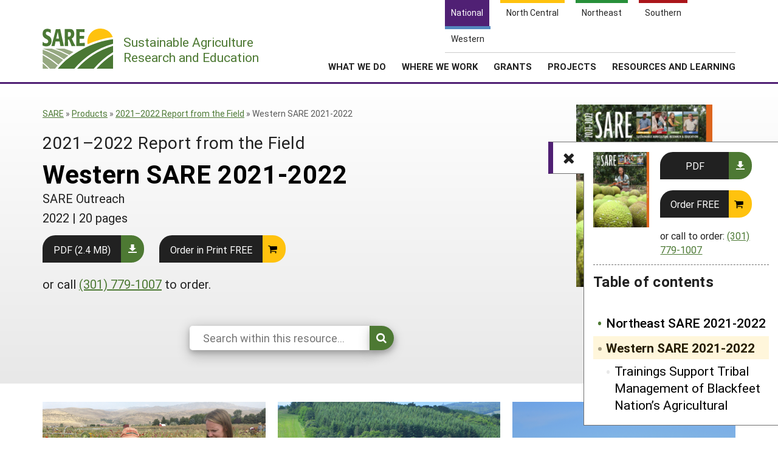

--- FILE ---
content_type: text/html; charset=UTF-8
request_url: https://www.sare.org/publications/2021-2022-report-from-the-field/western-sare/
body_size: 13046
content:
    <!doctype html>
<html lang="en-US">
    <head>
	    <!-- start favicons -->
<link rel="icon" href="https://www.sare.org/wp-content/themes/sare-theme/assets/images/favicons/favicon.ico" type="image/x-icon">
<link rel="icon" type="image/png" sizes="16x16" href="https://www.sare.org/wp-content/themes/sare-theme/assets/images/favicons/favicon-16x16.png">
<link rel="icon" type="image/png" sizes="32x32" href="https://www.sare.org/wp-content/themes/sare-theme/assets/images/favicons/favicon-32x32.png">
<link rel="apple-touch-icon" sizes="180x180" href="https://www.sare.org/wp-content/themes/sare-theme/assets/images/favicons/apple-touch-icon.png">
<link rel="icon" type="image/png" sizes="192x192" href="https://www.sare.org/wp-content/themes/sare-theme/assets/images/favicons/android-chrome-192x192.png" >
<link rel="icon" type="image/png" sizes="512x512" href="https://www.sare.org/wp-content/themes/sare-theme/assets/images/favicons/android-chrome-512x512.png" >
<link rel="manifest" href="https://www.sare.org/wp-content/themes/sare-theme/assets/images/favicons/site.webmanifest">
<link rel="mask-icon" href="https://www.sare.org/wp-content/themes/sare-theme/assets/images/favicons/safari-pinned-tab.svg" color="#5bbad5">
<meta name="msapplication-TileColor" content="#da532c">
<meta name="theme-color" content="#ffffff">
<!-- end of favicons -->
        <meta charset="UTF-8">
        <meta name="viewport" content="width=device-width, initial-scale=1, user-scalable=0">
        <link rel="profile" href="https://gmpg.org/xfn/11">

		<meta name='robots' content='index, follow, max-image-preview:large, max-snippet:-1, max-video-preview:-1' />

	<!-- This site is optimized with the Yoast SEO plugin v26.7 - https://yoast.com/wordpress/plugins/seo/ -->
	<link media="all" href="https://www.sare.org/wp-content/cache/autoptimize/1/css/autoptimize_66729397149694cbe713a2b9a69630ce.css" rel="stylesheet"><title>Western SARE 2021-2022 - SARE</title>
	<link rel="canonical" href="https://www.sare.org/publications/2021-2022-report-from-the-field/western-sare/" />
	<meta property="og:locale" content="en_US" />
	<meta property="og:type" content="article" />
	<meta property="og:title" content="Western SARE 2021-2022 - SARE" />
	<meta property="og:description" content="Recent Highlights from the Western Region In 2020, Western SARE developed the Sabbatical Research and Education grant program. Sabbatical grants provide an opportunity for faculty from around the world to partner with Western region farmers, ranchers, agricultural professionals and researchers to exchange ideas and work on topics of mutual importance. Projects focused on unexplored topics [&hellip;]" />
	<meta property="og:url" content="https://www.sare.org/publications/2021-2022-report-from-the-field/western-sare/" />
	<meta property="og:site_name" content="SARE" />
	<meta property="article:modified_time" content="2022-01-19T17:01:44+00:00" />
	<meta property="og:image" content="https://www.sare.org/wp-content/uploads/beneficials_floweringcrops_rftf2021.jpg" />
	<meta name="twitter:card" content="summary_large_image" />
	<meta name="twitter:label1" content="Est. reading time" />
	<meta name="twitter:data1" content="10 minutes" />
	<script type="application/ld+json" class="yoast-schema-graph">{"@context":"https://schema.org","@graph":[{"@type":"WebPage","@id":"https://www.sare.org/publications/2021-2022-report-from-the-field/western-sare/","url":"https://www.sare.org/publications/2021-2022-report-from-the-field/western-sare/","name":"Western SARE 2021-2022 - SARE","isPartOf":{"@id":"https://www.sare.org/#website"},"primaryImageOfPage":{"@id":"https://www.sare.org/publications/2021-2022-report-from-the-field/western-sare/#primaryimage"},"image":{"@id":"https://www.sare.org/publications/2021-2022-report-from-the-field/western-sare/#primaryimage"},"thumbnailUrl":"https://www.sare.org/wp-content/uploads/beneficials_floweringcrops_rftf2021.jpg","datePublished":"2021-12-14T21:05:12+00:00","dateModified":"2022-01-19T17:01:44+00:00","breadcrumb":{"@id":"https://www.sare.org/publications/2021-2022-report-from-the-field/western-sare/#breadcrumb"},"inLanguage":"en-US","potentialAction":[{"@type":"ReadAction","target":["https://www.sare.org/publications/2021-2022-report-from-the-field/western-sare/"]}]},{"@type":"ImageObject","inLanguage":"en-US","@id":"https://www.sare.org/publications/2021-2022-report-from-the-field/western-sare/#primaryimage","url":"https://www.sare.org/wp-content/uploads/beneficials_floweringcrops_rftf2021.jpg","contentUrl":"https://www.sare.org/wp-content/uploads/beneficials_floweringcrops_rftf2021.jpg","width":1000,"height":750,"caption":"sunflower and beneficial pollinators"},{"@type":"BreadcrumbList","@id":"https://www.sare.org/publications/2021-2022-report-from-the-field/western-sare/#breadcrumb","itemListElement":[{"@type":"ListItem","position":1,"name":"SARE","item":"https://www.sare.org"},{"@type":"ListItem","position":2,"name":"Products","item":"https://www.sare.org/resources/"},{"@type":"ListItem","position":3,"name":"2021–2022 Report from the Field","item":"https://www.sare.org/resources/2021-2022-report-from-the-field/"},{"@type":"ListItem","position":4,"name":"Western SARE 2021-2022"}]},{"@type":"WebSite","@id":"https://www.sare.org/#website","url":"https://www.sare.org/","name":"SARE","description":"SARE.org","potentialAction":[{"@type":"SearchAction","target":{"@type":"EntryPoint","urlTemplate":"https://www.sare.org/?s={search_term_string}"},"query-input":{"@type":"PropertyValueSpecification","valueRequired":true,"valueName":"search_term_string"}}],"inLanguage":"en-US"}]}</script>
	<!-- / Yoast SEO plugin. -->


<link rel="alternate" title="oEmbed (JSON)" type="application/json+oembed" href="https://www.sare.org/wp-json/oembed/1.0/embed?url=https%3A%2F%2Fwww.sare.org%2Fpublications%2F2021-2022-report-from-the-field%2Fwestern-sare%2F" />
<link rel="alternate" title="oEmbed (XML)" type="text/xml+oembed" href="https://www.sare.org/wp-json/oembed/1.0/embed?url=https%3A%2F%2Fwww.sare.org%2Fpublications%2F2021-2022-report-from-the-field%2Fwestern-sare%2F&#038;format=xml" />









<style id='core-block-supports-inline-css' type='text/css'>
.wp-block-gallery.wp-block-gallery-1{--wp--style--unstable-gallery-gap:var( --wp--style--gallery-gap-default, var( --gallery-block--gutter-size, var( --wp--style--block-gap, 0.5em ) ) );gap:var( --wp--style--gallery-gap-default, var( --gallery-block--gutter-size, var( --wp--style--block-gap, 0.5em ) ) );}.wp-container-core-columns-is-layout-9d6595d7{flex-wrap:nowrap;}
/*# sourceURL=core-block-supports-inline-css */
</style>









<link rel='stylesheet' id='a3a3_lazy_load-css' href='//www.sare.org/wp-content/uploads/sass/a3_lazy_load.min.css?ver=1703021328' type='text/css' media='all' />





<script type="text/javascript" src="https://www.sare.org/wp-includes/js/jquery/jquery.min.js?ver=3.7.1" id="jquery-core-js"></script>
<script type="text/javascript" id="jquery-core-js-after">
/* <![CDATA[ */
$ = jQuery;
//# sourceURL=jquery-core-js-after
/* ]]> */
</script>

				<!-- Global site tag (gtag.js) - Google Analytics -->
				<script async src="https://www.googletagmanager.com/gtag/js?id=G-V13E46KDDN"></script>
				<script>
                    window.dataLayer = window.dataLayer || [];

                    function gtag() {
                        dataLayer.push(arguments);
                    }

                    gtag('js', new Date());
                    gtag('config', 'G-V13E46KDDN');
				</script>
				<script defer data-api="/pl/event" data-domain="sare.org" src="/pl/script.js"></script>    

</head>
<body class="wp-singular pub-text-page-template-default single single-pub-text-page postid-95049 wp-theme-sare-theme wp-child-theme-sare-theme-national sare no-sidebar">

<div id="page" class="site"><a class="skip-link screen-reader-text" href="#content">Skip to content</a>

    <header id="masthead" class="site-header pg-gutter">
        <!--        Full Screen Navbar-->
        <div class="pg-width">
            <nav id="nav-sites">
                <ul>
                    <li><a class="link national-link" href="https://www.sare.org"><span class="full">National</span><span class="abbr">NAT</span></a></li><li><a class="link nc-link" href="https://northcentral.sare.org"><span class="full">North Central</span><span class="abbr">NC</span></a></li><li><a class="link ne-link" href="https://northeast.sare.org"><span class="full">Northeast</span><span class="abbr">NE</span></a></li><li><a class="link s-link" href="https://southern.sare.org"><span class="full">Southern</span><span class="abbr">S</span></a></li><li><a class="link w-link" href="https://western.sare.org"><span class="full">Western</span><span class="abbr">W</span></a></li>
                </ul>
            </nav>

            <nav id="navbar-1" class="clearfix">
                <a class="logo sare" href="/"> <span class="header-logo-image"></span>
                    <p class="header-logo-text"><span class="region"></span> Sustainable Agriculture <br>Research and Education</p>
                </a>
				<ul id="menu-header-menu" class="nav"><li id="menu-item-79820" class="top-menu link-news menu-item menu-item-type-post_type menu-item-object-page current_page_parent menu-item-has-children menu-item-79820"><a href="https://www.sare.org/news/">News</a>
<ul class="sub-menu">
	<li id="menu-item-79819" class="menu-item menu-item-type-post_type menu-item-object-page current_page_parent menu-item-79819"><a href="https://www.sare.org/news/">News</a></li>
	<li id="menu-item-81333" class="menu-item menu-item-type-taxonomy menu-item-object-news_formats menu-item-81333"><a href="https://www.sare.org/news_formats/from-the-field-profile/">Profiles from the Field</a></li>
	<li id="menu-item-80365" class="menu-item menu-item-type-post_type menu-item-object-page menu-item-80365"><a href="https://www.sare.org/news/media-contacts/">Media Contacts</a></li>
	<li id="menu-item-80689" class="menu-item menu-item-type-post_type menu-item-object-page menu-item-80689"><a href="https://www.sare.org/news/sare-and-social-media/">Social Media</a></li>
	<li id="menu-item-80685" class="menu-item menu-item-type-post_type menu-item-object-page menu-item-80685"><a href="https://www.sare.org/news/join-our-mailing-list/">Join Our Mailing List</a></li>
</ul>
</li>
<li id="menu-item-80096" class="top-menu link-about menu-item menu-item-type-post_type menu-item-object-page menu-item-has-children menu-item-80096"><a href="https://www.sare.org/about/">About SARE</a>
<ul class="sub-menu">
	<li id="menu-item-80327" class="menu-item menu-item-type-post_type menu-item-object-page menu-item-80327"><a href="https://www.sare.org/about/">About SARE</a></li>
	<li id="menu-item-80088" class="menu-item menu-item-type-post_type menu-item-object-page menu-item-80088"><a href="https://www.sare.org/about/sares-four-regions/">SARE’s Four Regions</a></li>
	<li id="menu-item-80089" class="menu-item menu-item-type-post_type menu-item-object-page menu-item-80089"><a href="https://www.sare.org/about/sare-outreach/">SARE Outreach</a></li>
	<li id="menu-item-79879" class="menu-item menu-item-type-post_type menu-item-object-page menu-item-79879"><a href="https://www.sare.org/contact-us/">Contact Us</a></li>
	<li id="menu-item-88427" class="menu-item menu-item-type-post_type menu-item-object-page menu-item-88427"><a href="https://www.sare.org/about/staff/">Staff</a></li>
</ul>
</li>
<li id="menu-item-80097" class="align-submenu-left menu-item menu-item-type-post_type menu-item-object-page menu-item-has-children menu-item-80097"><a href="https://www.sare.org/what-we-do/">What We Do</a>
<ul class="sub-menu">
	<li id="menu-item-80335" class="menu-item menu-item-type-post_type menu-item-object-page menu-item-80335"><a href="https://www.sare.org/what-we-do/">What We Do</a></li>
	<li id="menu-item-80709" class="menu-item menu-item-type-post_type menu-item-object-page menu-item-80709"><a href="https://www.sare.org/grants/">Grants</a></li>
	<li id="menu-item-80446" class="menu-item menu-item-type-post_type menu-item-object-page menu-item-80446"><a href="https://www.sare.org/what-we-do/professional-development/">Professional Development</a></li>
	<li id="menu-item-80091" class="menu-item menu-item-type-post_type menu-item-object-page menu-item-80091"><a href="https://www.sare.org/what-we-do/education-and-outreach/">Education and Outreach</a></li>
	<li id="menu-item-87550" class="menu-item menu-item-type-custom menu-item-object-custom menu-item-87550"><a href="https://www.sare.org/resources/what-is-sustainable-agriculture/">What is Sustainable Agriculture?</a></li>
	<li id="menu-item-80094" class="menu-item menu-item-type-post_type menu-item-object-page menu-item-80094"><a href="https://www.sare.org/what-we-do/impacts-from-the-field/">Impacts from the Field</a></li>
	<li id="menu-item-80095" class="menu-item menu-item-type-post_type menu-item-object-page menu-item-80095"><a href="https://www.sare.org/what-we-do/events/">Events</a></li>
</ul>
</li>
<li id="menu-item-80334" class="menu-item menu-item-type-post_type menu-item-object-page menu-item-has-children menu-item-80334"><a href="https://www.sare.org/where-we-work/">Where We Work</a>
<ul class="sub-menu">
	<li id="menu-item-80333" class="menu-item menu-item-type-post_type menu-item-object-page menu-item-80333"><a href="https://www.sare.org/where-we-work/">Where We Work</a></li>
	<li id="menu-item-80085" class="menu-item menu-item-type-post_type menu-item-object-page menu-item-80085"><a href="https://www.sare.org/about/sares-four-regions/">Regional Programs</a></li>
	<li id="menu-item-80086" class="menu-item menu-item-type-post_type menu-item-object-page menu-item-80086"><a href="https://www.sare.org/what-we-do/professional-development/state-coordinator-program-overview/">State Coordinators</a></li>
	<li id="menu-item-80087" class="menu-item menu-item-type-post_type menu-item-object-page menu-item-80087"><a href="https://www.sare.org/grants/funded-grants-in-your-state/">Funded Grants in Your State</a></li>
</ul>
</li>
<li id="menu-item-80710" class="menu-item menu-item-type-post_type menu-item-object-page menu-item-has-children menu-item-80710"><a href="https://www.sare.org/grants/">Grants</a>
<ul class="sub-menu">
	<li id="menu-item-80711" class="menu-item menu-item-type-post_type menu-item-object-page menu-item-80711"><a href="https://www.sare.org/grants/">Grants</a></li>
	<li id="menu-item-80049" class="menu-item menu-item-type-custom menu-item-object-custom menu-item-80049"><a href="https://projects.sare.org/">Manage a Grant</a></li>
</ul>
</li>
<li id="menu-item-88071" class="menu-item menu-item-type-custom menu-item-object-custom menu-item-has-children menu-item-88071"><a href="https://projects.sare.org">Projects</a>
<ul class="sub-menu">
	<li id="menu-item-88072" class="menu-item menu-item-type-custom menu-item-object-custom menu-item-88072"><a href="https://projects.sare.org/search-projects/">Search Projects</a></li>
	<li id="menu-item-88073" class="menu-item menu-item-type-custom menu-item-object-custom menu-item-88073"><a href="https://projects.sare.org">Manage a Grant</a></li>
</ul>
</li>
<li id="menu-item-20" class="menu-columns menu-item menu-item-type-custom menu-item-object-custom menu-item-has-children menu-item-20"><a href="/resources/">Resources and Learning</a>
<ul class="sub-menu">
	<li id="menu-item-39518" class="single-link menu-item menu-item-type-custom menu-item-object-custom menu-item-39518"><a href="/resources/">Search All Resources</a></li>
	<li id="menu-item-39327" class="menu-item menu-item-type-custom menu-item-object-custom menu-item-has-children menu-item-39327"><a href="#">By Region</a>
	<ul class="sub-menu">
		<li id="menu-item-39328" class="menu-item menu-item-type-custom menu-item-object-custom menu-item-39328"><a rel="nofollow" href="https://www.sare.org/resources/?s=&#038;custom-order=date-desc&#038;cat_location%5B%5D=north-central&#038;post_type=product">North Central</a></li>
		<li id="menu-item-39329" class="menu-item menu-item-type-custom menu-item-object-custom menu-item-39329"><a rel="nofollow" href="https://www.sare.org/resources/?s=&#038;custom-order=relevance&#038;cat_location%5B%5D=northeast&#038;post_type=product">Northeast</a></li>
		<li id="menu-item-39338" class="menu-item menu-item-type-custom menu-item-object-custom menu-item-39338"><a rel="nofollow" href="https://www.sare.org/resources/?s=&#038;custom-order=date-desc&#038;cat_location%5B%5D=south&#038;post_type=product">South</a></li>
		<li id="menu-item-39339" class="menu-item menu-item-type-custom menu-item-object-custom menu-item-39339"><a rel="nofollow" href="https://www.sare.org/resources/?s=&#038;custom-order=relevance&#038;cat_location%5B%5D=west&#038;post_type=product">West</a></li>
	</ul>
</li>
	<li id="menu-item-39325" class="menu-item menu-item-type-custom menu-item-object-custom menu-item-has-children menu-item-39325"><a href="/formats/topic-rooms/">By Topic</a>
	<ul class="sub-menu">
		<li id="menu-item-39340" class="menu-item menu-item-type-custom menu-item-object-custom menu-item-39340"><a href="/resources/cover-crops/">Cover Crops</a></li>
		<li id="menu-item-39342" class="menu-item menu-item-type-custom menu-item-object-custom menu-item-39342"><a href="/resources/sustainable-production-and-use-of-on-farm-energy/">On-Farm Energy</a></li>
		<li id="menu-item-39343" class="menu-item menu-item-type-custom menu-item-object-custom menu-item-39343"><a href="/resources/farm-to-table-building-local-and-regional-food-systems/">Farm to Table</a></li>
		<li id="menu-item-66533" class="menu-item menu-item-type-custom menu-item-object-custom menu-item-66533"><a href="/resources/high-tunnels-and-other-season-extension-techniques/">Season Extension</a></li>
	</ul>
</li>
	<li id="menu-item-39345" class="menu-item menu-item-type-custom menu-item-object-custom menu-item-has-children menu-item-39345"><a href="#">From SARE</a>
	<ul class="sub-menu">
		<li id="menu-item-82027" class="menu-item menu-item-type-post_type menu-item-object-page menu-item-82027"><a href="https://www.sare.org/sare-outreach-publications/">SARE Outreach Resources</a></li>
		<li id="menu-item-104629" class="menu-item menu-item-type-custom menu-item-object-custom menu-item-104629"><a rel="nofollow" href="https://www.sare.org/resources/?s=&#038;custom-order=relevance&#038;cat_location%5B%5D=national&#038;cat_creator%5B%5D=national-sare&#038;re=1">What's New?</a></li>
		<li id="menu-item-66605" class="menu-item menu-item-type-custom menu-item-object-custom menu-item-66605"><a rel="nofollow" href="https://www.sare.org/?s=&#038;custom-order=relevance&#038;cat_location%5B%5D=national&#038;cat_formats%5B%5D=available-in-print&#038;cat_creator%5B%5D=national-sare&#038;re=1">Available in Print</a></li>
		<li id="menu-item-87164" class="menu-item menu-item-type-custom menu-item-object-custom menu-item-87164"><a href="https://www.sare.org/resources/national-continuing-education-program/">Continuing Education Program</a></li>
		<li id="menu-item-66603" class="menu-item menu-item-type-custom menu-item-object-custom menu-item-66603"><a href="https://projects.sare.org/search-projects/">Search Grants</a></li>
	</ul>
</li>
</ul>
</li>
<li class="search-form-wrap">
	          <form role="search" method="get" class="search-form" action="/" autocomplete="off">
	            <label><span class="screen-reader-text">Search for:</span><input type="search" class="search-field" placeholder="Search …" value="" name="s"></label><button type="submit" class="submit icon-search"><span class="ada-hide">Search</span></button>
	          </form>
	          </li><li class="top-menu link-search"><a class="icon-search" href="#search"><span class="screen-reader-text">Search</span></a></li>
			<li class="top-menu link-cart"><a class="icon-basket" href="https://www.sare.org/webstore/"><span class="screen-reader-text">Shopping Cart</span></a></li></ul>                <span class="mobile-menu-btn icon-menu"></span>
            </nav>
        </div>
    </header><!-- #masthead -->

    <div id="content" class="site-content pg-gutter">
        <main id="main" class="content-area pg-width">

    <article id="post-95049" class="post-95049 pub-text-page type-pub-text-page status-publish hentry">
        <header class="entry-header pg-gutter">
            <div class="pg-width cf">
                <div class="h-left">
					<div class="breadcrumbs cf"><div class="breadcrumbs-inner cf"><span><span><a href="https://www.sare.org" title="Sustainable Agriculture Research and Education">SARE</a></span> » <span><a href="https://www.sare.org/resources/">Products</a></span> » <span><a href="https://www.sare.org/resources/2021-2022-report-from-the-field/">2021–2022 Report from the Field</a></span> » <span class="breadcrumb_last" aria-current="page">Western SARE 2021-2022</span></span></div></div><!-- .breadcrumbs -->                    <h2 class="subheader">2021–2022 Report from the Field</h2>
					<h1 class="entry-title">Western SARE 2021-2022</h1>			<div class="creator">SARE Outreach</div>
					<div class="details">			<span class="publication_date">2022</span> | <span class="number-of-pages">20 pages</span></div><div class="action-line">				<a href="https://www.sare.org/wp-content/uploads/SARE-Report-from-the-Field-2021.pdf" class="styled-button styled-button-download">PDF (2.4 MB)</a>
							<form id="product-order-form" method="post" action="https://webstore.sare.org/additem.asp">
			<a href="#" class="styled-button styled-button-cart"
			   onclick="document.getElementById('product-order-form').submit();">Order in Print FREE</a>
			<input type="hidden" name="additem" value="2008">
			<input type="hidden" name="LastPage" value="https://www.sare.org/publications/2021-2022-report-from-the-field/western-sare/">
			<input type="hidden" name="Site" value="national">
			</form>
							<p class="how-to-order">or call <a href="tel:3017791007">(301) 779-1007</a> to order.</p></div>        <form id="block-search" class="block-search" role="search" method="get" action="/resource/">
            <div class="search-options ">
                <div class="search-wrap">
                    <input type="hidden" name="post_type" value="pub-text-page"/>
                    <input type="hidden" name="book_id" value="94954"/>
                    <input type="search" name="s" value="" placeholder="Search within this resource..." required="" maxlength="150" autocomplete="off"><button type="submit" class="submit icon-search"><span class="ada-hide">Search</span></button>
                </div>
            </div>
        </form>
                        </div>
                <div class="h-right">
					<a href="https://www.sare.org/resources/2021-2022-report-from-the-field/"><img width="246" height="330" src="//www.sare.org/wp-content/plugins/a3-lazy-load/assets/images/lazy_placeholder.gif" data-lazy-type="image" data-src="https://www.sare.org/wp-content/uploads/RFTF2021_Cover-246x330.png" class="lazy lazy-hidden attachment-medium size-medium wp-post-image" alt="Report from the Field Cover Image breadfruit farmer" decoding="async" fetchpriority="high" srcset="" data-srcset="https://www.sare.org/wp-content/uploads/RFTF2021_Cover-246x330.png 246w, https://www.sare.org/wp-content/uploads/RFTF2021_Cover-112x150.png 112w, https://www.sare.org/wp-content/uploads/RFTF2021_Cover.png 356w" sizes="(max-width: 246px) 100vw, 246px" /></a>            <aside id="toc" class="table-of-contents echo sticky on" data-headings="yes">
				                    <div class="product-preview">
                        <div class="left">
							<a href="https://www.sare.org/resources/2021-2022-report-from-the-field/"><img width="112" height="150" src="//www.sare.org/wp-content/plugins/a3-lazy-load/assets/images/lazy_placeholder.gif" data-lazy-type="image" data-src="https://www.sare.org/wp-content/uploads/RFTF2021_Cover-112x150.png" class="lazy lazy-hidden attachment-thumbnail size-thumbnail wp-post-image" alt="Report from the Field Cover Image breadfruit farmer" decoding="async" srcset="" data-srcset="https://www.sare.org/wp-content/uploads/RFTF2021_Cover-112x150.png 112w, https://www.sare.org/wp-content/uploads/RFTF2021_Cover-246x330.png 246w, https://www.sare.org/wp-content/uploads/RFTF2021_Cover.png 356w" sizes="(max-width: 112px) 100vw, 112px" /></a>                        </div>
                        <div class="right">
							<div class="action-line">				<a href="https://www.sare.org/wp-content/uploads/SARE-Report-from-the-Field-2021.pdf" class="styled-button styled-button-download">PDF</a>
							<form id="product-order-form" method="post" action="https://webstore.sare.org/additem.asp">
			<a href="#" class="styled-button styled-button-cart"
			   onclick="document.getElementById('product-order-form').submit();">Order FREE</a>
			<input type="hidden" name="additem" value="2008">
			<input type="hidden" name="LastPage" value="https://www.sare.org/publications/2021-2022-report-from-the-field/western-sare/">
			<input type="hidden" name="Site" value="national">
			</form>
							<p class="how-to-order">or call to order: <a href="tel:3017791007">(301) 779-1007</a></p></div>                        </div>
                    </div>
					                <span class="toggle icon-list"></span>
                <h3>Table of contents</h3>                <nav class="toc-nav">
                    <ul class="main">
						<li class="no-children num-1  "><a href="https://www.sare.org/publications/2021-2022-report-from-the-field/north-central/">North Central 2021-2022</a></li><li class="no-children num-2  "><a href="https://www.sare.org/publications/2021-2022-report-from-the-field/southern-sare/">Southern SARE 2021-2022</a></li><li class="no-children num-3  "><a href="https://www.sare.org/publications/2021-2022-report-from-the-field/northeast-sare/">Northeast SARE 2021-2022</a></li><li class="target-main has-children main-heading total-headings-3"><a href="#main">Western SARE 2021-2022</a><ul><li class="target-Montana no-children num-1"><a href="#Montana">Trainings Support Tribal Management of Blackfeet Nation’s Agricultural Strategic Plan</a></li><li class="target-Oregon no-children num-2"><a href="#Oregon">Seed Production in Southern Oregon has a Promising Future</a></li><li class="target-Hawaii no-children num-3"><a href="#Hawaii">On-Farm Assessments Provide Data on Improving Breadfruit Production</a></li></ul></ul>                    </ul>
                </nav>
            </aside>                 </div>
            </div>
        </header><!-- .entry-header -->

        <div class="entry-content">

			
<figure class="wp-block-gallery columns-3 is-cropped wp-block-gallery-1"><ul class="blocks-gallery-grid"><li class="blocks-gallery-item"><figure><img decoding="async" width="1000" height="750" src="//www.sare.org/wp-content/plugins/a3-lazy-load/assets/images/lazy_placeholder.gif" data-lazy-type="image" data-src="https://www.sare.org/wp-content/uploads/beneficials_floweringcrops_rftf2021.jpg" alt="sunflower and beneficial pollinators" data-id="95158" data-full-url="https://www.sare.org/wp-content/uploads/beneficials_floweringcrops_rftf2021.jpg" data-link="https://www.sare.org/beneficials_floweringcrops_rftf2021/" class="lazy lazy-hidden wp-image-95158" srcset="" data-srcset="https://www.sare.org/wp-content/uploads/beneficials_floweringcrops_rftf2021.jpg 1000w, https://www.sare.org/wp-content/uploads/beneficials_floweringcrops_rftf2021-330x248.jpg 330w, https://www.sare.org/wp-content/uploads/beneficials_floweringcrops_rftf2021-150x113.jpg 150w, https://www.sare.org/wp-content/uploads/beneficials_floweringcrops_rftf2021-768x576.jpg 768w" sizes="(max-width: 1000px) 100vw, 1000px" /></figure></li><li class="blocks-gallery-item"><figure><img decoding="async" width="1000" height="665" src="//www.sare.org/wp-content/plugins/a3-lazy-load/assets/images/lazy_placeholder.gif" data-lazy-type="image" data-src="https://www.sare.org/wp-content/uploads/integrated_livestock_rftf2021.jpg" alt="grapes and cattle in background" data-id="95159" data-full-url="https://www.sare.org/wp-content/uploads/integrated_livestock_rftf2021.jpg" data-link="https://www.sare.org/integrated_livestock_rftf2021/" class="lazy lazy-hidden wp-image-95159" srcset="" data-srcset="https://www.sare.org/wp-content/uploads/integrated_livestock_rftf2021.jpg 1000w, https://www.sare.org/wp-content/uploads/integrated_livestock_rftf2021-330x219.jpg 330w, https://www.sare.org/wp-content/uploads/integrated_livestock_rftf2021-150x100.jpg 150w, https://www.sare.org/wp-content/uploads/integrated_livestock_rftf2021-768x511.jpg 768w" sizes="(max-width: 1000px) 100vw, 1000px" /></figure></li><li class="blocks-gallery-item"><figure><img decoding="async" width="1000" height="668" src="//www.sare.org/wp-content/plugins/a3-lazy-load/assets/images/lazy_placeholder.gif" data-lazy-type="image" data-src="https://www.sare.org/wp-content/uploads/western_cattle_rftf2021.jpg" alt="Cattle in western landscape" data-id="95160" data-full-url="https://www.sare.org/wp-content/uploads/western_cattle_rftf2021.jpg" data-link="https://www.sare.org/western_cattle_rftf2021/" class="lazy lazy-hidden wp-image-95160" srcset="" data-srcset="https://www.sare.org/wp-content/uploads/western_cattle_rftf2021.jpg 1000w, https://www.sare.org/wp-content/uploads/western_cattle_rftf2021-330x220.jpg 330w, https://www.sare.org/wp-content/uploads/western_cattle_rftf2021-150x100.jpg 150w, https://www.sare.org/wp-content/uploads/western_cattle_rftf2021-768x513.jpg 768w" sizes="(max-width: 1000px) 100vw, 1000px" /></figure></li></ul><figcaption class="blocks-gallery-caption is-layout-flex wp-block-gallery-is-layout-flex"><em>Photos (from left): <em>the Xerces Society</em></em>; <em> USDA NRCS New Mexico; </em><em>USDA NRCS Oregon;</em></figcaption></figure>



<h2 class="wp-block-heading">Recent Highlights from the Western Region</h2>



<ul class="wp-block-list"><li>In 2020, Western SARE developed the Sabbatical Research and Education grant program. Sabbatical grants provide an opportunity for faculty from around the world to partner with Western region farmers, ranchers, agricultural professionals and researchers to exchange ideas and work on topics of mutual importance. Projects focused on unexplored topics in underserved communities and understudied geographic locations are of special interest.&nbsp;</li><li>To better understand information gaps and future directions for research and outreach efforts related to sustainable agriculture in our region, Western SARE released a call for proposals seeking applicants to conduct a needs assessment with Extension educators and NGOs. We are working with Drs. Alexa and Kevan Lamm, professors of agricultural leadership, education and communication at the University of Georgia, and plan to have the resulting report out by March 2022.</li><li>Western SARE regularly publishes a series of how-to “Quick Guides” with the goal of getting project results into the hands of farmers and ranchers quickly and in an easily accessible format. These two-page guides distill information from Extension and researchers into a short, easy-to-digest format. They are intended to supplement the more extensive publications.</li></ul>



<hr class="wp-block-separator has-text-color has-background is-style-wide" style="background-color:#5387be;color:#5387be" />



<h2 class="wp-block-heading">Total Grant Awards, 1988-2021<sup>1</sup></h2>



<div class="wp-block-columns is-layout-flex wp-container-core-columns-is-layout-9d6595d7 wp-block-columns-is-layout-flex">
<div class="wp-block-column is-layout-flow wp-block-column-is-layout-flow">
<h4 class="wp-block-heading">1,439 Grants</h4>



<div style="height:9px" aria-hidden="true" class="wp-block-spacer"></div>



<figure class="wp-block-image size-full"><img decoding="async" width="699" height="583" src="//www.sare.org/wp-content/plugins/a3-lazy-load/assets/images/lazy_placeholder.gif" data-lazy-type="image" data-src="https://www.sare.org/wp-content/uploads/WEST_grants2020_rftf.jpg" alt="2020 SARE grant awards Western SARE" class="lazy lazy-hidden wp-image-95005" srcset="" data-srcset="https://www.sare.org/wp-content/uploads/WEST_grants2020_rftf.jpg 699w, https://www.sare.org/wp-content/uploads/WEST_grants2020_rftf-330x275.jpg 330w, https://www.sare.org/wp-content/uploads/WEST_grants2020_rftf-150x125.jpg 150w" sizes="(max-width: 699px) 100vw, 699px" /></figure>
</div>



<div class="wp-block-column is-layout-flow wp-block-column-is-layout-flow">
<h4 class="wp-block-heading">$80 Million</h4>



<figure class="wp-block-image size-full"><img decoding="async" width="700" height="583" src="//www.sare.org/wp-content/plugins/a3-lazy-load/assets/images/lazy_placeholder.gif" data-lazy-type="image" data-src="https://www.sare.org/wp-content/uploads/WEST_money2020_rftf.jpg" alt="2020 SARE grant money awarded Western SARE" class="lazy lazy-hidden wp-image-95006" srcset="" data-srcset="https://www.sare.org/wp-content/uploads/WEST_money2020_rftf.jpg 700w, https://www.sare.org/wp-content/uploads/WEST_money2020_rftf-330x275.jpg 330w, https://www.sare.org/wp-content/uploads/WEST_money2020_rftf-150x125.jpg 150w" sizes="(max-width: 700px) 100vw, 700px" /></figure>



<p></p>
</div>
</div>



<h2 class="wp-block-heading">Grant Proposals and Awards 2020-2021</h2>



<table class="wp-block-advgb-table advgb-table-frontend is-style-stripes"><tbody><tr><td style="background-color:#5387be;color:#ffffff"><strong>Grant type</strong></td><td style="background-color:#5387be;color:#ffffff"><strong>Preproposals Received<sup>2</sup></strong></td><td style="background-color:#5387be;color:#ffffff"><strong>Full Proposals Invited</strong></td><td style="background-color:#5387be;color:#ffffff"><strong>Full Proposals Received</strong></td><td style="background-color:#5387be;color:#ffffff"><strong>Proposals Funded</strong></td><td style="background-color:#5387be;color:#ffffff"><strong>Funding Total</strong></td></tr><tr><td style="background-color:#ffffff">Research and Education</td><td>214</td><td>62</td><td>62</td><td>19</td><td>$6,545,478</td></tr><tr><td style="background-color:#d0e2f5;color:#000000">Professional Development Program</td><td style="background-color:#d0e2f5;color:#000000">N/A</td><td style="background-color:#d0e2f5;color:#000000">N/A</td><td style="background-color:#d0e2f5;color:#000000">53</td><td style="background-color:#d0e2f5;color:#000000">18</td><td style="background-color:#d0e2f5;color:#000000">$1,458,795</td></tr><tr><td>Farmer/Rancher</td><td style="background-color:#ffffff">N/A</td><td>N/A</td><td>52</td><td>31</td><td>$656,225</td></tr><tr><td style="background-color:#d0e2f5;color:#000000">On-Farm Research/Partnership</td><td style="color:#000000;background-color:#d0e2f5">N/A</td><td style="color:#000000;background-color:#d0e2f5">N/A</td><td style="color:#000000;background-color:#d0e2f5">44</td><td style="color:#000000;background-color:#d0e2f5">16</td><td style="color:#000000;background-color:#d0e2f5">$918,793</td></tr><tr><td>Graduate Student</td><td>N/A</td><td>N/A</td><td>52</td><td>27</td><td>664,084</td></tr><tr><td style="background-color:#d0e2f5">Research to Grassroots</td><td style="background-color:#d0e2f5">N/A</td><td style="background-color:#d0e2f5">N/A</td><td style="background-color:#d0e2f5">21</td><td style="background-color:#d0e2f5">14</td><td style="background-color:#d0e2f5">$880,310</td></tr></tbody></table>



<p></p>



<p><sup>1</sup><sub>These totals exclude additional direct funding given each year to Cooperative Extension in every state to support state-level programming on sustainable agriculture. </sub></p>



<p><sup>2</sup><sub>The use of a preproposal process varies by region. It serves to screen project ideas for the larger and more complex grant programs, and to reduce applicants' proposal preparation burden as well as the proposal review burden for SARE's  volunteer reviewers. </sub></p>



<hr class="wp-block-separator has-text-color has-background is-style-wide" style="background-color:#5387be;color:#5387be" />



<p></p>



<h2 class="wp-block-heading" id="Montana">Trainings Support Tribal Management of Blackfeet Nation’s Agricultural Strategic Plan</h2>



<h3 class="wp-block-heading">The Challenge</h3>



<p>The Blackfeet Nation in northwestern Montana is home to nearly 7,000 registered members of the Blackfeet Tribe. It encompasses an area of 1.5 million acres, much of which is used for farming and ranching. The Blackfeet Agricultural Resource Management Plan (ARMP), a recent tribal undertaking, is an ambitious strategic plan focused on the “utilization, protection, conservation and restoration of agricultural lands for the benefit of the Blackfeet people and future generations.” The ARMP is set to change not only agriculture on the Blackfeet Nation but also the economic futures of nearly 500 producers and their families. In the past, many tribal programs heavily relied on outside, contract-based professionals to carry out projects such as the ARMP. These temporary solutions have hindered the development of the professional capacity of tribal employees.</p>



<blockquote class="wp-block-quote is-style-default is-layout-flow wp-block-quote-is-layout-flow"><p>By building capacity internally, the Tribe can ensure the success of projects managed by dedicated professionals who are attuned to realities on the reservation: cultural, political, climatic or otherwise.” </p><cite><p><em>Loren BirdRattler, ARMP project manager&nbsp;</em></p></cite></blockquote>



<h3 class="wp-block-heading">The Actions Taken</h3>



<p>After securing a SARE Professional Development Program grant, Loren BirdRattler set to work building internal capacity for the implementation of the ARMP by professionalizing the current workforce through classroom and field courses, as well as through attendance at professional conferences. He then focused on developing an Extension sponsored, train-the-trainer series on sustainable agriculture that will benefit the full ARMP team and producers.</p>



<p>Before the project team built the training program, they communicated with stakeholders including agricultural producers and those working in grocery stores, schools and food transportation. That feedback ensured everyone had a place in the planning efforts. “Ideally this project will become a framework for continual training in a variety of agricultural subjects of importance,” says BirdRattler.&nbsp;&nbsp;</p>



<p>The Sustainable Agriculture Train-the-Trainer course topics included soil integrity, tribally sanctioned water use, and pest and weed management techniques that don’t further soil or water degradation. Project management software and GIS were integrated into the curriculum to allow for more effective planning and evaluation. Training young ag professionals was particularly important, as they will carry on the vision of the Blackfeet Tribe for years to come.</p>



<h3 class="wp-block-heading">The Impacts</h3>



<figure class="wp-block-image size-full"><img decoding="async" width="1000" height="667" src="//www.sare.org/wp-content/plugins/a3-lazy-load/assets/images/lazy_placeholder.gif" data-lazy-type="image" data-src="https://www.sare.org/wp-content/uploads/Blackfeet_Nation_Livestock_show_rftf2021.jpg" alt="Blackfeet nation livestock show" class="lazy lazy-hidden wp-image-95166" srcset="" data-srcset="https://www.sare.org/wp-content/uploads/Blackfeet_Nation_Livestock_show_rftf2021.jpg 1000w, https://www.sare.org/wp-content/uploads/Blackfeet_Nation_Livestock_show_rftf2021-330x220.jpg 330w, https://www.sare.org/wp-content/uploads/Blackfeet_Nation_Livestock_show_rftf2021-150x100.jpg 150w, https://www.sare.org/wp-content/uploads/Blackfeet_Nation_Livestock_show_rftf2021-768x512.jpg 768w" sizes="(max-width: 1000px) 100vw, 1000px" /><figcaption>Attendees at a Blackfeet Nation 4-H livestock show. <em>Photo by J. Pecora Photography</em></figcaption></figure>



<p>Funding from the SARE grant allowed for tribal employees to attend and present at more than 50 new venues. Specific impacts include:</p>



<ul class="wp-block-list"><li><strong>Spreading the word</strong>: By attending agricultural conferences and meetings, program staff were able to share progress updates and offer information on how the ARMP was developed within the Blackfeet tribal community.</li><li><strong>Practical training</strong>: Train-the-trainer participants learned about the Food Safety Modernization Act and how it applies to commercial food production within the Nation, as well as about biological invasive species management and mitigation.</li><li><strong>Significant outreach</strong>: More than 500 agricultural professionals learned of the ARMP methodologies and implementation strategies through conferences and meetings.</li></ul>



<p><strong>Learn more</strong>: See the related SARE project <a href="https://projects.sare.org/sare_project/EW18-027/">EW18-027</a>.</p>



<hr class="wp-block-separator has-text-color has-background is-style-wide" style="background-color:#5387be;color:#5387be" />



<h2 class="wp-block-heading" id="Oregon">Seed Production in Southern Oregon has a Promising Future</h2>



<h3 class="wp-block-heading">The Challenge</h3>



<p>Southern Oregon has a climate well suited for seed production, and there are already more than a dozen farmers in the area who are selling commercial seed on contract for regional, national and international seed companies. But growing seed is a complex venture with its own set of challenges, and those who want to get started in it need proper training and education. Though the region has the potential to become an organic seed production hub, farmers interested in the industry need to learn how to do it well.</p>



<blockquote class="wp-block-quote is-style-default is-layout-flow wp-block-quote-is-layout-flow"><p>Students appreciated the season-long series of classroom discussions and hands-on field training. Growing a seed production garden from start to finish, and observing the changes, concepts and work that occurred along the way, provided a thorough understanding of the seed production process.” </p><cite>Sebastian Aguilar, Chickadee Farm and Organic Seed Alliance</cite></blockquote>



<h3 class="wp-block-heading">The Actions Taken</h3>



<p>A SARE Professional and Producer grant project led by Oregon State University (OSU) Extension Agent Maud Powell aimed to increase the number, capacity and success of organic vegetable seed producers in southern Oregon. The project team offered a training course, “Growing Seed Agripreneurs,” at the OSU Southern Oregon Research and Extension Center (SOREC) and conducted research on the barriers and challenges to creating a regional market for local seed producers. The course, which was offered to both beginning and established farmers interested in growing seed, consisted of weekly meetings over the course of seven months. The 29-class curriculum covered topics including the planning, field preparation, growing, harvesting and cleaning of seed crops, as well as seed business and marketing concepts. Six field trips to local seed farms were included, and participants also planted and maintained an organic seed garden of market crops, all of which were harvested, threshed and cleaned by the group. Two half-day workshops open to anyone interested in seed production were held at a nearby farm with a focus on seed cleaning and equipment.</p>



<p>The second part of the project involved research into developing a market for local seed producers. The project team surveyed 15 seed producers and produce farmers to gather opinions on seed production and purchasing issues including quality, customer service, genetics and financial concerns. Possible solutions were identified that would increase regional producer interest in locally grown seed: demonstrating good quality through germination and disease-testing reports, offering direct sales and shipping to local growers, and offering varieties that meet the needs and criteria of growers.</p>



<h3 class="wp-block-heading">The Impacts</h3>



<figure class="wp-block-image size-large"><img decoding="async" width="900" height="1200" src="//www.sare.org/wp-content/plugins/a3-lazy-load/assets/images/lazy_placeholder.gif" data-lazy-type="image" data-src="https://www.sare.org/wp-content/uploads/Radish_Comparison_RFTF2021-1-900x1200.jpg" alt="Comparison of radishes" class="lazy lazy-hidden wp-image-95168" srcset="" data-srcset="https://www.sare.org/wp-content/uploads/Radish_Comparison_RFTF2021-1-900x1200.jpg 900w, https://www.sare.org/wp-content/uploads/Radish_Comparison_RFTF2021-1-248x330.jpg 248w, https://www.sare.org/wp-content/uploads/Radish_Comparison_RFTF2021-1-113x150.jpg 113w, https://www.sare.org/wp-content/uploads/Radish_Comparison_RFTF2021-1-768x1024.jpg 768w, https://www.sare.org/wp-content/uploads/Radish_Comparison_RFTF2021-1.jpg 1000w" sizes="(max-width: 900px) 100vw, 900px" /><figcaption>Radishes grown during a variety trial organized by Oregon State University Extension for farmers interested in producing organic seed. <em>Photo by Sebastian Aguilar, Chickadee Farm</em></figcaption></figure>



<p>Ten farmers completed the extensive training course that set them up for a potential future in organic seed production. Specific impacts include:</p>



<ul class="wp-block-list"><li><strong>Onsite learning</strong>: 39 people attended the workshops, which guided attendees through the seed harvesting and cleaning process.</li><li><strong>Identifying the best seeds</strong>: A variety trial during the project compared the quality of local and national seeds, and results were shared online for producers in southern Oregon.</li><li><strong>Local market potential</strong>: Feedback from the research shows if barriers are overcome, a market for locally grown organic seeds may succeed.&nbsp;</li></ul>



<p><strong>Learn more</strong>: See the related SARE project <a href="https://projects.sare.org/sare_project/OW17-008/">OW17-008</a>.</p>



<hr class="wp-block-separator has-text-color has-background is-style-wide" style="background-color:#5387be;color:#5387be" />



<h2 class="wp-block-heading" id="Hawaii">On-Farm Assessments Provide Data on Improving Breadfruit Production</h2>



<h3 class="wp-block-heading">The Challenge</h3>



<p>Breadfruit offers many ecological, social and economic benefits for Hawai’i. As one of the few staple, carbohydrate-rich foods that grows on a long-lived tree, breadfruit has the potential to transform food security in the tropics. Hawai’i has a long history with breadfruit based in indigenous and local knowledge, particularly with growing the high-yield crop in diversified agroforestry settings. Today, farmers produce breadfruit using a variety of approaches, including modern systems with minimal biodiversity and high inputs, traditional systems with high biodiversity and low to no inputs, and systems in between. With demand for breadfruit increasing, there’s a need for on-the-ground research that helps farmers weigh the pros and cons of different production practices so they can make informed decisions that improve the sustainability of their operations.</p>



<blockquote class="wp-block-quote is-style-default is-layout-flow wp-block-quote-is-layout-flow"><p>Our online community, which started with only 24 local producers, has grown to represent nearly 400 local farmers and another 500 farmers from the tropics around the world, all sharing their issues and solutions with each other.”</p><cite><em>Noa Lincoln, University of Hawai’i at Mānoa&nbsp;</em></cite></blockquote>



<h3 class="wp-block-heading">Actions Taken</h3>



<p>A SARE Research and Education grant led by Noa Lincoln at the University of Hawai’i at Mānoa set out to answer some of the basic production questions posed by growers. The team partnered with 43 farms across four islands to visit and assess growing practices, soil health, tree health, foliar nutrition and fruit quality. The site visit with each participant yielded an individualized report, which then allowed for comparison of all of the participating farms. “This was a very important baseline,” Lincoln indicates, “because the breadfruit industry is still in its infancy, and there is a great opportunity to develop good, sustainable practices as the norm from the very beginning.” In addition to providing assessment and feedback to the growers, Lincoln and team also worked to help facilitate farmer-to-farmer sharing.</p>



<figure class="wp-block-image size-full"><img decoding="async" width="1000" height="668" src="//www.sare.org/wp-content/plugins/a3-lazy-load/assets/images/lazy_placeholder.gif" data-lazy-type="image" data-src="https://www.sare.org/wp-content/uploads/Kodani_breadfruit_tumeric_bananas_Hawaii_rftf2021.jpg" alt="Man standing next to the tumeric bananas in Hawaii" class="lazy lazy-hidden wp-image-95167" srcset="" data-srcset="https://www.sare.org/wp-content/uploads/Kodani_breadfruit_tumeric_bananas_Hawaii_rftf2021.jpg 1000w, https://www.sare.org/wp-content/uploads/Kodani_breadfruit_tumeric_bananas_Hawaii_rftf2021-330x220.jpg 330w, https://www.sare.org/wp-content/uploads/Kodani_breadfruit_tumeric_bananas_Hawaii_rftf2021-150x100.jpg 150w, https://www.sare.org/wp-content/uploads/Kodani_breadfruit_tumeric_bananas_Hawaii_rftf2021-768x513.jpg 768w" sizes="(max-width: 1000px) 100vw, 1000px" /><figcaption>Richard Kodani intercrops breadfruit with turmeric and bananas on his farm in Pauka’a, Hawai’i. <em>Photo by Noa Lincoln, University of Hawai’i at Mānoa&nbsp;</em></figcaption></figure>



<h3 class="wp-block-heading">The Impacts</h3>



<p>Data generated from the study laid an essential foundation for understanding breadfruit orchard management in Hawai’i.&nbsp;Specific impacts include:</p>



<ul class="wp-block-list"><li><strong>Better nutrient management</strong>: Data from the assessments provided the first research-backed guidance for nutrient management and foliar nutrient evaluation, which will improve overall management and has already demonstrated higher yields on several farms.</li><li><strong>A changing approach</strong>: Results showed that visual assessment of breadfruit trees—the previous standard—offered a poor indication of health and productivity. The best way to assess foliar nutrients was to test the plant petiole rather than the leaf itself.</li><li><strong>New educational materials</strong>: This project yielded new, printed guidance on breadfruit pruning, nutrient management, and propagation and postharvest handling that was offered to growers as Extension publications.</li></ul>



<p><strong>Learn more</strong>: See the related SARE project <a href="https://projects.sare.org/sare_project/SW17-050/">SW17-050</a>.</p>
			<nav class="prev-next cf">
									<a href="https://www.sare.org/publications/2021-2022-report-from-the-field/northeast-sare/"
					   class="prev"><span>Previous</span> Northeast SARE 2021-2022</a>
								</nav>
		
        </div><!-- .entry-content -->

    </article><!-- #post-95049 -->

</main><!-- #main -->
</div><!-- #content -->

<footer id="colophon" class="site-footer"></footer><!-- #colophon --></div><!-- #page -->

<aside class="newsletter-section pg-gutter cf noprint">
    <div class="newsletter-section-inner">
        <div class="left">
            <h3>Sign up for all the latest news and updates from SARE</h3>
        </div>
        <div class="right">
            <a href="https://www.sare.org/news/join-our-mailing-list/" class="styled-button styled-button-white">Sign Up For Our Newsletters</a>
        </div>
    </div>
</aside>
<footer class="footer pg-gutter cf">
    <div class="footer-inner pg-width">
        <nav class="bottom-nav noprint">
            <div class="local-links block">
                <h6>Navigation</h6>
				<ul id="menu-bottom-menu" class=""><li id="menu-item-82020" class="menu-item menu-item-type-post_type menu-item-object-page menu-item-82020"><a href="https://www.sare.org/what-we-do/">What we do</a></li>
<li id="menu-item-82019" class="menu-item menu-item-type-post_type menu-item-object-page menu-item-82019"><a href="https://www.sare.org/where-we-work/">Where we work</a></li>
<li id="menu-item-82021" class="menu-item menu-item-type-post_type menu-item-object-page menu-item-82021"><a href="https://www.sare.org/grants/">Grant programs</a></li>
<li id="menu-item-24" class="menu-item menu-item-type-custom menu-item-object-custom menu-item-24"><a href="/resources/">Resources and learning</a></li>
<li id="menu-item-88075" class="menu-item menu-item-type-custom menu-item-object-custom menu-item-88075"><a href="https://projects.sare.org">SARE Projects Application and Reporting</a></li>
</ul>            </div>

            <div class="regional-links block">
                <h6>Sites</h6>
                <ul>
                    <li><a href="https://www.sare.org">National SARE</a></li>
                    <li><a href="https://northcentral.sare.org">North Central SARE</a></li>
                    <li><a href="https://northeast.sare.org">Northeast SARE</a></li>
                    <li><a href="https://southern.sare.org">Southern SARE</a></li>
                    <li><a href="https://western.sare.org">Western SARE</a></li>
                </ul>
            </div>
			                <div class="address block">
                    <h6>Our Location</h6>
                    <ul>
                        <li>University of Maryland<br />
Symons Hall, Room 1296<br />
7998 Regents Drive<br />
College Park, MD 20742-5505                        </li>
						                            <li><a href="https://www.sare.org/contact-us/">Contact Us</a></li>
							                    </ul>
                </div>
						                <div class="social-media block">
                    <h6>Follow Us</h6>
                    <ul>
						                            <li>
                            <a href="https://www.facebook.com/SAREOutreach" class="icon-facebook"><span class="ada-hide">Our facebook page</span></a>
                            </li>                            <li>
                            <a href="https://www.youtube.com/user/SAREOutreach1" class="icon-youtube"><span class="ada-hide">Our youtube page</span></a>
                            </li>                            <li>
                            <a href="https://twitter.com/#!/SAREProgram" class="icon-twitter"><span class="ada-hide">Our twitter page</span></a>
                            </li>                    </ul>
                </div>
			        </nav>

        <div class="logos cf">
                <a id="logo-sare" href="https://www.sare.org/"><img src="https://www.sare.org/wp-content/themes/sare-theme/assets/images/logos/sare-national.gif" alt="Sustainable Agriculture Research and Education"></a>
			    <a id="host-logo" href="https://www.umd.edu/"><img src="https://www.sare.org/wp-content/themes/sare-theme/assets/images/logos/umd-100x100.jpg" alt="University of Maryland"></a>
                <a id="logo-usda" href="https://www.nifa.usda.gov/"><span class="ada-hide">US Department of Agriculture</span></a>
        </div>

        <div class="disclaimer cf">
			<p>This work is supported by the <a href="https://www.sare.org/" target="_blank" rel="noopener" data-saferedirecturl="https://www.google.com/url?q=http://www.sare.org&amp;source=gmail&amp;ust=1742557987573000&amp;usg=AOvVaw0Blu3nJ2eGmAM4s731ZXzj">Sustainable Agriculture Research and Education (SARE)</a> program under a cooperative agreement with the <a href="https://umd.edu/" target="_blank" rel="noopener" data-saferedirecturl="https://www.google.com/url?q=https://umd.edu/&amp;source=gmail&amp;ust=1742557987573000&amp;usg=AOvVaw3I0boPQ_cVox-NTGNWWMZW">University of Maryland</a>, project award no. 2024-38640-42986, from the <a href="https://www.usda.gov/" target="_blank" rel="noopener" data-saferedirecturl="https://www.google.com/url?q=https://www.usda.gov/&amp;source=gmail&amp;ust=1742557987573000&amp;usg=AOvVaw2cie163Fhokpzjh2y6ojtC">U.S. Department of Agriculture’s</a> <a href="https://www.nifa.usda.gov/" target="_blank" rel="noopener" data-saferedirecturl="https://www.google.com/url?q=https://www.nifa.usda.gov/&amp;source=gmail&amp;ust=1742557987573000&amp;usg=AOvVaw37HYUvYhNonJsYOPcBWON_">National Institute of Food and Agriculture</a>. Any opinions, findings, conclusions, or recommendations expressed in this publication are those of the author(s) and should not be construed to represent any official USDA or U.S. Government determination or policy.</p>        </div>
        <hr/>
        <small class="copyright">&copy; 2026 Sustainable Agriculture Research & Education</small>
        <!--
				<nav>
					<ul class="legal">
						<li><a href="#">Privacy Policy</a></li>
					</ul>
				</nav>
		-->
    </div>
</footer>
<script type="speculationrules">
{"prefetch":[{"source":"document","where":{"and":[{"href_matches":"/*"},{"not":{"href_matches":["/wp-*.php","/wp-admin/*","/wp-content/uploads/*","/wp-content/*","/wp-content/plugins/*","/wp-content/themes/sare-theme-national/*","/wp-content/themes/sare-theme/*","/*\\?(.+)"]}},{"not":{"selector_matches":"a[rel~=\"nofollow\"]"}},{"not":{"selector_matches":".no-prefetch, .no-prefetch a"}}]},"eagerness":"conservative"}]}
</script>









<script type="text/javascript" id="jquery-lazyloadxt-js-extra">
/* <![CDATA[ */
var a3_lazyload_params = {"apply_images":"1","apply_videos":"1"};
//# sourceURL=jquery-lazyloadxt-js-extra
/* ]]> */
</script>


<script type="text/javascript" id="jquery-lazyloadxt-extend-js-extra">
/* <![CDATA[ */
var a3_lazyload_extend_params = {"edgeY":"100","horizontal_container_classnames":""};
//# sourceURL=jquery-lazyloadxt-extend-js-extra
/* ]]> */
</script>


<script type="text/javascript" id="gallery_lightbox_js-js-extra">
/* <![CDATA[ */
var advgb = {"imageCaption":"1"};
//# sourceURL=gallery_lightbox_js-js-extra
/* ]]> */
</script>

<script defer src="https://www.sare.org/wp-content/cache/autoptimize/1/js/autoptimize_e4843466fa9bb70062ca21bc8c13c962.js"></script></body></html>


--- FILE ---
content_type: text/css
request_url: https://www.sare.org/wp-content/cache/autoptimize/1/css/autoptimize_66729397149694cbe713a2b9a69630ce.css
body_size: 195513
content:
img:is([sizes=auto i],[sizes^="auto," i]){contain-intrinsic-size:3000px 1500px}
.alerts .alert{margin:1em 0;width:100%;font-size:18px;line-height:1.44em;letter-spacing:.01em;color:#111;border:1px solid #ccc;border-left:5px solid #222;border-radius:0 5px 5px 0;background-color:#f7f7f7;padding:0 2em 0 1em;position:relative;opacity:100;transition:opacity .5s}.alerts .alert.info{border-left:.5rem solid #036bfc}.alerts .alert.notice{border-left:.5em solid #f7bc33}.alerts .alert.success{border-left:.5em solid #228b22}.alerts .alert.warning{border-left:.5em solid #fc7303}.alerts .alert.error{border-left:.5em solid #fc0303}.alerts .alert .dismiss{display:inline-block;position:absolute;right:0;top:0;cursor:pointer;color:#ccc}.alerts .alert .dismiss:before{content:"X";font-size:1.25em;padding:.8em .5em;display:inline-block;line-height:.8em}.alerts .alert .dismiss:hover{color:#666;transition:color .5s}.alerts .alert.dismissed{opacity:0}form input.invalid,form select.invalid,form textarea.invalid{border:2px solid red}
/*! This file is auto-generated */
@font-face{font-family:dashicons;src:url(//www.sare.org/wp-includes/css/../fonts/dashicons.eot?99ac726223c749443b642ce33df8b800);src:url(//www.sare.org/wp-includes/css/../fonts/dashicons.eot?99ac726223c749443b642ce33df8b800#iefix) format("embedded-opentype"),url("[data-uri]") format("woff"),url(//www.sare.org/wp-includes/css/../fonts/dashicons.ttf?99ac726223c749443b642ce33df8b800) format("truetype");font-weight:400;font-style:normal}.dashicons,.dashicons-before:before{font-family:dashicons;display:inline-block;line-height:1;font-weight:400;font-style:normal;text-decoration:inherit;text-transform:none;text-rendering:auto;-webkit-font-smoothing:antialiased;-moz-osx-font-smoothing:grayscale;width:20px;height:20px;font-size:20px;vertical-align:top;text-align:center;transition:color .1s ease-in}.dashicons-admin-appearance:before{content:"\f100"}.dashicons-admin-collapse:before{content:"\f148"}.dashicons-admin-comments:before{content:"\f101"}.dashicons-admin-customizer:before{content:"\f540"}.dashicons-admin-generic:before{content:"\f111"}.dashicons-admin-home:before{content:"\f102"}.dashicons-admin-links:before{content:"\f103"}.dashicons-admin-media:before{content:"\f104"}.dashicons-admin-multisite:before{content:"\f541"}.dashicons-admin-network:before{content:"\f112"}.dashicons-admin-page:before{content:"\f105"}.dashicons-admin-plugins:before{content:"\f106"}.dashicons-admin-post:before{content:"\f109"}.dashicons-admin-settings:before{content:"\f108"}.dashicons-admin-site-alt:before{content:"\f11d"}.dashicons-admin-site-alt2:before{content:"\f11e"}.dashicons-admin-site-alt3:before{content:"\f11f"}.dashicons-admin-site:before{content:"\f319"}.dashicons-admin-tools:before{content:"\f107"}.dashicons-admin-users:before{content:"\f110"}.dashicons-airplane:before{content:"\f15f"}.dashicons-album:before{content:"\f514"}.dashicons-align-center:before{content:"\f134"}.dashicons-align-full-width:before{content:"\f114"}.dashicons-align-left:before{content:"\f135"}.dashicons-align-none:before{content:"\f138"}.dashicons-align-pull-left:before{content:"\f10a"}.dashicons-align-pull-right:before{content:"\f10b"}.dashicons-align-right:before{content:"\f136"}.dashicons-align-wide:before{content:"\f11b"}.dashicons-amazon:before{content:"\f162"}.dashicons-analytics:before{content:"\f183"}.dashicons-archive:before{content:"\f480"}.dashicons-arrow-down-alt:before{content:"\f346"}.dashicons-arrow-down-alt2:before{content:"\f347"}.dashicons-arrow-down:before{content:"\f140"}.dashicons-arrow-left-alt:before{content:"\f340"}.dashicons-arrow-left-alt2:before{content:"\f341"}.dashicons-arrow-left:before{content:"\f141"}.dashicons-arrow-right-alt:before{content:"\f344"}.dashicons-arrow-right-alt2:before{content:"\f345"}.dashicons-arrow-right:before{content:"\f139"}.dashicons-arrow-up-alt:before{content:"\f342"}.dashicons-arrow-up-alt2:before{content:"\f343"}.dashicons-arrow-up-duplicate:before{content:"\f143"}.dashicons-arrow-up:before{content:"\f142"}.dashicons-art:before{content:"\f309"}.dashicons-awards:before{content:"\f313"}.dashicons-backup:before{content:"\f321"}.dashicons-bank:before{content:"\f16a"}.dashicons-beer:before{content:"\f16c"}.dashicons-bell:before{content:"\f16d"}.dashicons-block-default:before{content:"\f12b"}.dashicons-book-alt:before{content:"\f331"}.dashicons-book:before{content:"\f330"}.dashicons-buddicons-activity:before{content:"\f452"}.dashicons-buddicons-bbpress-logo:before{content:"\f477"}.dashicons-buddicons-buddypress-logo:before{content:"\f448"}.dashicons-buddicons-community:before{content:"\f453"}.dashicons-buddicons-forums:before{content:"\f449"}.dashicons-buddicons-friends:before{content:"\f454"}.dashicons-buddicons-groups:before{content:"\f456"}.dashicons-buddicons-pm:before{content:"\f457"}.dashicons-buddicons-replies:before{content:"\f451"}.dashicons-buddicons-topics:before{content:"\f450"}.dashicons-buddicons-tracking:before{content:"\f455"}.dashicons-building:before{content:"\f512"}.dashicons-businessman:before{content:"\f338"}.dashicons-businessperson:before{content:"\f12e"}.dashicons-businesswoman:before{content:"\f12f"}.dashicons-button:before{content:"\f11a"}.dashicons-calculator:before{content:"\f16e"}.dashicons-calendar-alt:before{content:"\f508"}.dashicons-calendar:before{content:"\f145"}.dashicons-camera-alt:before{content:"\f129"}.dashicons-camera:before{content:"\f306"}.dashicons-car:before{content:"\f16b"}.dashicons-carrot:before{content:"\f511"}.dashicons-cart:before{content:"\f174"}.dashicons-category:before{content:"\f318"}.dashicons-chart-area:before{content:"\f239"}.dashicons-chart-bar:before{content:"\f185"}.dashicons-chart-line:before{content:"\f238"}.dashicons-chart-pie:before{content:"\f184"}.dashicons-clipboard:before{content:"\f481"}.dashicons-clock:before{content:"\f469"}.dashicons-cloud-saved:before{content:"\f137"}.dashicons-cloud-upload:before{content:"\f13b"}.dashicons-cloud:before{content:"\f176"}.dashicons-code-standards:before{content:"\f13a"}.dashicons-coffee:before{content:"\f16f"}.dashicons-color-picker:before{content:"\f131"}.dashicons-columns:before{content:"\f13c"}.dashicons-controls-back:before{content:"\f518"}.dashicons-controls-forward:before{content:"\f519"}.dashicons-controls-pause:before{content:"\f523"}.dashicons-controls-play:before{content:"\f522"}.dashicons-controls-repeat:before{content:"\f515"}.dashicons-controls-skipback:before{content:"\f516"}.dashicons-controls-skipforward:before{content:"\f517"}.dashicons-controls-volumeoff:before{content:"\f520"}.dashicons-controls-volumeon:before{content:"\f521"}.dashicons-cover-image:before{content:"\f13d"}.dashicons-dashboard:before{content:"\f226"}.dashicons-database-add:before{content:"\f170"}.dashicons-database-export:before{content:"\f17a"}.dashicons-database-import:before{content:"\f17b"}.dashicons-database-remove:before{content:"\f17c"}.dashicons-database-view:before{content:"\f17d"}.dashicons-database:before{content:"\f17e"}.dashicons-desktop:before{content:"\f472"}.dashicons-dismiss:before{content:"\f153"}.dashicons-download:before{content:"\f316"}.dashicons-drumstick:before{content:"\f17f"}.dashicons-edit-large:before{content:"\f327"}.dashicons-edit-page:before{content:"\f186"}.dashicons-edit:before{content:"\f464"}.dashicons-editor-aligncenter:before{content:"\f207"}.dashicons-editor-alignleft:before{content:"\f206"}.dashicons-editor-alignright:before{content:"\f208"}.dashicons-editor-bold:before{content:"\f200"}.dashicons-editor-break:before{content:"\f474"}.dashicons-editor-code-duplicate:before{content:"\f494"}.dashicons-editor-code:before{content:"\f475"}.dashicons-editor-contract:before{content:"\f506"}.dashicons-editor-customchar:before{content:"\f220"}.dashicons-editor-expand:before{content:"\f211"}.dashicons-editor-help:before{content:"\f223"}.dashicons-editor-indent:before{content:"\f222"}.dashicons-editor-insertmore:before{content:"\f209"}.dashicons-editor-italic:before{content:"\f201"}.dashicons-editor-justify:before{content:"\f214"}.dashicons-editor-kitchensink:before{content:"\f212"}.dashicons-editor-ltr:before{content:"\f10c"}.dashicons-editor-ol-rtl:before{content:"\f12c"}.dashicons-editor-ol:before{content:"\f204"}.dashicons-editor-outdent:before{content:"\f221"}.dashicons-editor-paragraph:before{content:"\f476"}.dashicons-editor-paste-text:before{content:"\f217"}.dashicons-editor-paste-word:before{content:"\f216"}.dashicons-editor-quote:before{content:"\f205"}.dashicons-editor-removeformatting:before{content:"\f218"}.dashicons-editor-rtl:before{content:"\f320"}.dashicons-editor-spellcheck:before{content:"\f210"}.dashicons-editor-strikethrough:before{content:"\f224"}.dashicons-editor-table:before{content:"\f535"}.dashicons-editor-textcolor:before{content:"\f215"}.dashicons-editor-ul:before{content:"\f203"}.dashicons-editor-underline:before{content:"\f213"}.dashicons-editor-unlink:before{content:"\f225"}.dashicons-editor-video:before{content:"\f219"}.dashicons-ellipsis:before{content:"\f11c"}.dashicons-email-alt:before{content:"\f466"}.dashicons-email-alt2:before{content:"\f467"}.dashicons-email:before{content:"\f465"}.dashicons-embed-audio:before{content:"\f13e"}.dashicons-embed-generic:before{content:"\f13f"}.dashicons-embed-photo:before{content:"\f144"}.dashicons-embed-post:before{content:"\f146"}.dashicons-embed-video:before{content:"\f149"}.dashicons-excerpt-view:before{content:"\f164"}.dashicons-exit:before{content:"\f14a"}.dashicons-external:before{content:"\f504"}.dashicons-facebook-alt:before{content:"\f305"}.dashicons-facebook:before{content:"\f304"}.dashicons-feedback:before{content:"\f175"}.dashicons-filter:before{content:"\f536"}.dashicons-flag:before{content:"\f227"}.dashicons-food:before{content:"\f187"}.dashicons-format-aside:before{content:"\f123"}.dashicons-format-audio:before{content:"\f127"}.dashicons-format-chat:before{content:"\f125"}.dashicons-format-gallery:before{content:"\f161"}.dashicons-format-image:before{content:"\f128"}.dashicons-format-quote:before{content:"\f122"}.dashicons-format-status:before{content:"\f130"}.dashicons-format-video:before{content:"\f126"}.dashicons-forms:before{content:"\f314"}.dashicons-fullscreen-alt:before{content:"\f188"}.dashicons-fullscreen-exit-alt:before{content:"\f189"}.dashicons-games:before{content:"\f18a"}.dashicons-google:before{content:"\f18b"}.dashicons-googleplus:before{content:"\f462"}.dashicons-grid-view:before{content:"\f509"}.dashicons-groups:before{content:"\f307"}.dashicons-hammer:before{content:"\f308"}.dashicons-heading:before{content:"\f10e"}.dashicons-heart:before{content:"\f487"}.dashicons-hidden:before{content:"\f530"}.dashicons-hourglass:before{content:"\f18c"}.dashicons-html:before{content:"\f14b"}.dashicons-id-alt:before{content:"\f337"}.dashicons-id:before{content:"\f336"}.dashicons-image-crop:before{content:"\f165"}.dashicons-image-filter:before{content:"\f533"}.dashicons-image-flip-horizontal:before{content:"\f169"}.dashicons-image-flip-vertical:before{content:"\f168"}.dashicons-image-rotate-left:before{content:"\f166"}.dashicons-image-rotate-right:before{content:"\f167"}.dashicons-image-rotate:before{content:"\f531"}.dashicons-images-alt:before{content:"\f232"}.dashicons-images-alt2:before{content:"\f233"}.dashicons-index-card:before{content:"\f510"}.dashicons-info-outline:before{content:"\f14c"}.dashicons-info:before{content:"\f348"}.dashicons-insert-after:before{content:"\f14d"}.dashicons-insert-before:before{content:"\f14e"}.dashicons-insert:before{content:"\f10f"}.dashicons-instagram:before{content:"\f12d"}.dashicons-laptop:before{content:"\f547"}.dashicons-layout:before{content:"\f538"}.dashicons-leftright:before{content:"\f229"}.dashicons-lightbulb:before{content:"\f339"}.dashicons-linkedin:before{content:"\f18d"}.dashicons-list-view:before{content:"\f163"}.dashicons-location-alt:before{content:"\f231"}.dashicons-location:before{content:"\f230"}.dashicons-lock-duplicate:before{content:"\f315"}.dashicons-lock:before{content:"\f160"}.dashicons-marker:before{content:"\f159"}.dashicons-media-archive:before{content:"\f501"}.dashicons-media-audio:before{content:"\f500"}.dashicons-media-code:before{content:"\f499"}.dashicons-media-default:before{content:"\f498"}.dashicons-media-document:before{content:"\f497"}.dashicons-media-interactive:before{content:"\f496"}.dashicons-media-spreadsheet:before{content:"\f495"}.dashicons-media-text:before{content:"\f491"}.dashicons-media-video:before{content:"\f490"}.dashicons-megaphone:before{content:"\f488"}.dashicons-menu-alt:before{content:"\f228"}.dashicons-menu-alt2:before{content:"\f329"}.dashicons-menu-alt3:before{content:"\f349"}.dashicons-menu:before{content:"\f333"}.dashicons-microphone:before{content:"\f482"}.dashicons-migrate:before{content:"\f310"}.dashicons-minus:before{content:"\f460"}.dashicons-money-alt:before{content:"\f18e"}.dashicons-money:before{content:"\f526"}.dashicons-move:before{content:"\f545"}.dashicons-nametag:before{content:"\f484"}.dashicons-networking:before{content:"\f325"}.dashicons-no-alt:before{content:"\f335"}.dashicons-no:before{content:"\f158"}.dashicons-open-folder:before{content:"\f18f"}.dashicons-palmtree:before{content:"\f527"}.dashicons-paperclip:before{content:"\f546"}.dashicons-pdf:before{content:"\f190"}.dashicons-performance:before{content:"\f311"}.dashicons-pets:before{content:"\f191"}.dashicons-phone:before{content:"\f525"}.dashicons-pinterest:before{content:"\f192"}.dashicons-playlist-audio:before{content:"\f492"}.dashicons-playlist-video:before{content:"\f493"}.dashicons-plugins-checked:before{content:"\f485"}.dashicons-plus-alt:before{content:"\f502"}.dashicons-plus-alt2:before{content:"\f543"}.dashicons-plus:before{content:"\f132"}.dashicons-podio:before{content:"\f19c"}.dashicons-portfolio:before{content:"\f322"}.dashicons-post-status:before{content:"\f173"}.dashicons-pressthis:before{content:"\f157"}.dashicons-printer:before{content:"\f193"}.dashicons-privacy:before{content:"\f194"}.dashicons-products:before{content:"\f312"}.dashicons-randomize:before{content:"\f503"}.dashicons-reddit:before{content:"\f195"}.dashicons-redo:before{content:"\f172"}.dashicons-remove:before{content:"\f14f"}.dashicons-rest-api:before{content:"\f124"}.dashicons-rss:before{content:"\f303"}.dashicons-saved:before{content:"\f15e"}.dashicons-schedule:before{content:"\f489"}.dashicons-screenoptions:before{content:"\f180"}.dashicons-search:before{content:"\f179"}.dashicons-share-alt:before{content:"\f240"}.dashicons-share-alt2:before{content:"\f242"}.dashicons-share:before{content:"\f237"}.dashicons-shield-alt:before{content:"\f334"}.dashicons-shield:before{content:"\f332"}.dashicons-shortcode:before{content:"\f150"}.dashicons-slides:before{content:"\f181"}.dashicons-smartphone:before{content:"\f470"}.dashicons-smiley:before{content:"\f328"}.dashicons-sort:before{content:"\f156"}.dashicons-sos:before{content:"\f468"}.dashicons-spotify:before{content:"\f196"}.dashicons-star-empty:before{content:"\f154"}.dashicons-star-filled:before{content:"\f155"}.dashicons-star-half:before{content:"\f459"}.dashicons-sticky:before{content:"\f537"}.dashicons-store:before{content:"\f513"}.dashicons-superhero-alt:before{content:"\f197"}.dashicons-superhero:before{content:"\f198"}.dashicons-table-col-after:before{content:"\f151"}.dashicons-table-col-before:before{content:"\f152"}.dashicons-table-col-delete:before{content:"\f15a"}.dashicons-table-row-after:before{content:"\f15b"}.dashicons-table-row-before:before{content:"\f15c"}.dashicons-table-row-delete:before{content:"\f15d"}.dashicons-tablet:before{content:"\f471"}.dashicons-tag:before{content:"\f323"}.dashicons-tagcloud:before{content:"\f479"}.dashicons-testimonial:before{content:"\f473"}.dashicons-text-page:before{content:"\f121"}.dashicons-text:before{content:"\f478"}.dashicons-thumbs-down:before{content:"\f542"}.dashicons-thumbs-up:before{content:"\f529"}.dashicons-tickets-alt:before{content:"\f524"}.dashicons-tickets:before{content:"\f486"}.dashicons-tide:before{content:"\f10d"}.dashicons-translation:before{content:"\f326"}.dashicons-trash:before{content:"\f182"}.dashicons-twitch:before{content:"\f199"}.dashicons-twitter-alt:before{content:"\f302"}.dashicons-twitter:before{content:"\f301"}.dashicons-undo:before{content:"\f171"}.dashicons-universal-access-alt:before{content:"\f507"}.dashicons-universal-access:before{content:"\f483"}.dashicons-unlock:before{content:"\f528"}.dashicons-update-alt:before{content:"\f113"}.dashicons-update:before{content:"\f463"}.dashicons-upload:before{content:"\f317"}.dashicons-vault:before{content:"\f178"}.dashicons-video-alt:before{content:"\f234"}.dashicons-video-alt2:before{content:"\f235"}.dashicons-video-alt3:before{content:"\f236"}.dashicons-visibility:before{content:"\f177"}.dashicons-warning:before{content:"\f534"}.dashicons-welcome-add-page:before{content:"\f133"}.dashicons-welcome-comments:before{content:"\f117"}.dashicons-welcome-learn-more:before{content:"\f118"}.dashicons-welcome-view-site:before{content:"\f115"}.dashicons-welcome-widgets-menus:before{content:"\f116"}.dashicons-welcome-write-blog:before{content:"\f119"}.dashicons-whatsapp:before{content:"\f19a"}.dashicons-wordpress-alt:before{content:"\f324"}.dashicons-wordpress:before{content:"\f120"}.dashicons-xing:before{content:"\f19d"}.dashicons-yes-alt:before{content:"\f12a"}.dashicons-yes:before{content:"\f147"}.dashicons-youtube:before{content:"\f19b"}.dashicons-editor-distractionfree:before{content:"\f211"}.dashicons-exerpt-view:before{content:"\f164"}.dashicons-format-links:before{content:"\f103"}.dashicons-format-standard:before{content:"\f109"}.dashicons-post-trash:before{content:"\f182"}.dashicons-share1:before{content:"\f237"}.dashicons-welcome-edit-page:before{content:"\f119"}
:root{--wp-block-synced-color:#7a00df;--wp-block-synced-color--rgb:122,0,223;--wp-bound-block-color:var(--wp-block-synced-color);--wp-editor-canvas-background:#ddd;--wp-admin-theme-color:#007cba;--wp-admin-theme-color--rgb:0,124,186;--wp-admin-theme-color-darker-10:#006ba1;--wp-admin-theme-color-darker-10--rgb:0,107,160.5;--wp-admin-theme-color-darker-20:#005a87;--wp-admin-theme-color-darker-20--rgb:0,90,135;--wp-admin-border-width-focus:2px}@media (min-resolution:192dpi){:root{--wp-admin-border-width-focus:1.5px}}.wp-element-button{cursor:pointer}:root .has-very-light-gray-background-color{background-color:#eee}:root .has-very-dark-gray-background-color{background-color:#313131}:root .has-very-light-gray-color{color:#eee}:root .has-very-dark-gray-color{color:#313131}:root .has-vivid-green-cyan-to-vivid-cyan-blue-gradient-background{background:linear-gradient(135deg,#00d084,#0693e3)}:root .has-purple-crush-gradient-background{background:linear-gradient(135deg,#34e2e4,#4721fb 50%,#ab1dfe)}:root .has-hazy-dawn-gradient-background{background:linear-gradient(135deg,#faaca8,#dad0ec)}:root .has-subdued-olive-gradient-background{background:linear-gradient(135deg,#fafae1,#67a671)}:root .has-atomic-cream-gradient-background{background:linear-gradient(135deg,#fdd79a,#004a59)}:root .has-nightshade-gradient-background{background:linear-gradient(135deg,#330968,#31cdcf)}:root .has-midnight-gradient-background{background:linear-gradient(135deg,#020381,#2874fc)}:root{--wp--preset--font-size--normal:16px;--wp--preset--font-size--huge:42px}.has-regular-font-size{font-size:1em}.has-larger-font-size{font-size:2.625em}.has-normal-font-size{font-size:var(--wp--preset--font-size--normal)}.has-huge-font-size{font-size:var(--wp--preset--font-size--huge)}.has-text-align-center{text-align:center}.has-text-align-left{text-align:left}.has-text-align-right{text-align:right}.has-fit-text{white-space:nowrap!important}#end-resizable-editor-section{display:none}.aligncenter{clear:both}.items-justified-left{justify-content:flex-start}.items-justified-center{justify-content:center}.items-justified-right{justify-content:flex-end}.items-justified-space-between{justify-content:space-between}.screen-reader-text{border:0;clip-path:inset(50%);height:1px;margin:-1px;overflow:hidden;padding:0;position:absolute;width:1px;word-wrap:normal!important}.screen-reader-text:focus{background-color:#ddd;clip-path:none;color:#444;display:block;font-size:1em;height:auto;left:5px;line-height:normal;padding:15px 23px 14px;text-decoration:none;top:5px;width:auto;z-index:100000}html :where(.has-border-color){border-style:solid}html :where([style*=border-top-color]){border-top-style:solid}html :where([style*=border-right-color]){border-right-style:solid}html :where([style*=border-bottom-color]){border-bottom-style:solid}html :where([style*=border-left-color]){border-left-style:solid}html :where([style*=border-width]){border-style:solid}html :where([style*=border-top-width]){border-top-style:solid}html :where([style*=border-right-width]){border-right-style:solid}html :where([style*=border-bottom-width]){border-bottom-style:solid}html :where([style*=border-left-width]){border-left-style:solid}html :where(img[class*=wp-image-]){height:auto;max-width:100%}:where(figure){margin:0 0 1em}html :where(.is-position-sticky){--wp-admin--admin-bar--position-offset:var(--wp-admin--admin-bar--height,0px)}@media screen and (max-width:600px){html :where(.is-position-sticky){--wp-admin--admin-bar--position-offset:0px}}
.blocks-gallery-grid:not(.has-nested-images),.wp-block-gallery:not(.has-nested-images){display:flex;flex-wrap:wrap;list-style-type:none;margin:0;padding:0}.blocks-gallery-grid:not(.has-nested-images) .blocks-gallery-image,.blocks-gallery-grid:not(.has-nested-images) .blocks-gallery-item,.wp-block-gallery:not(.has-nested-images) .blocks-gallery-image,.wp-block-gallery:not(.has-nested-images) .blocks-gallery-item{display:flex;flex-direction:column;flex-grow:1;justify-content:center;margin:0 1em 1em 0;position:relative;width:calc(50% - 1em)}.blocks-gallery-grid:not(.has-nested-images) .blocks-gallery-image:nth-of-type(2n),.blocks-gallery-grid:not(.has-nested-images) .blocks-gallery-item:nth-of-type(2n),.wp-block-gallery:not(.has-nested-images) .blocks-gallery-image:nth-of-type(2n),.wp-block-gallery:not(.has-nested-images) .blocks-gallery-item:nth-of-type(2n){margin-right:0}.blocks-gallery-grid:not(.has-nested-images) .blocks-gallery-image figure,.blocks-gallery-grid:not(.has-nested-images) .blocks-gallery-item figure,.wp-block-gallery:not(.has-nested-images) .blocks-gallery-image figure,.wp-block-gallery:not(.has-nested-images) .blocks-gallery-item figure{align-items:flex-end;display:flex;height:100%;justify-content:flex-start;margin:0}.blocks-gallery-grid:not(.has-nested-images) .blocks-gallery-image img,.blocks-gallery-grid:not(.has-nested-images) .blocks-gallery-item img,.wp-block-gallery:not(.has-nested-images) .blocks-gallery-image img,.wp-block-gallery:not(.has-nested-images) .blocks-gallery-item img{display:block;height:auto;max-width:100%;width:auto}.blocks-gallery-grid:not(.has-nested-images) .blocks-gallery-image figcaption,.blocks-gallery-grid:not(.has-nested-images) .blocks-gallery-item figcaption,.wp-block-gallery:not(.has-nested-images) .blocks-gallery-image figcaption,.wp-block-gallery:not(.has-nested-images) .blocks-gallery-item figcaption{background:linear-gradient(0deg,#000000b3,#0000004d 70%,#0000);bottom:0;box-sizing:border-box;color:#fff;font-size:.8em;margin:0;max-height:100%;overflow:auto;padding:3em .77em .7em;position:absolute;text-align:center;width:100%;z-index:2}.blocks-gallery-grid:not(.has-nested-images) .blocks-gallery-image figcaption img,.blocks-gallery-grid:not(.has-nested-images) .blocks-gallery-item figcaption img,.wp-block-gallery:not(.has-nested-images) .blocks-gallery-image figcaption img,.wp-block-gallery:not(.has-nested-images) .blocks-gallery-item figcaption img{display:inline}.blocks-gallery-grid:not(.has-nested-images) figcaption,.wp-block-gallery:not(.has-nested-images) figcaption{flex-grow:1}.blocks-gallery-grid:not(.has-nested-images).is-cropped .blocks-gallery-image a,.blocks-gallery-grid:not(.has-nested-images).is-cropped .blocks-gallery-image img,.blocks-gallery-grid:not(.has-nested-images).is-cropped .blocks-gallery-item a,.blocks-gallery-grid:not(.has-nested-images).is-cropped .blocks-gallery-item img,.wp-block-gallery:not(.has-nested-images).is-cropped .blocks-gallery-image a,.wp-block-gallery:not(.has-nested-images).is-cropped .blocks-gallery-image img,.wp-block-gallery:not(.has-nested-images).is-cropped .blocks-gallery-item a,.wp-block-gallery:not(.has-nested-images).is-cropped .blocks-gallery-item img{flex:1;height:100%;object-fit:cover;width:100%}.blocks-gallery-grid:not(.has-nested-images).columns-1 .blocks-gallery-image,.blocks-gallery-grid:not(.has-nested-images).columns-1 .blocks-gallery-item,.wp-block-gallery:not(.has-nested-images).columns-1 .blocks-gallery-image,.wp-block-gallery:not(.has-nested-images).columns-1 .blocks-gallery-item{margin-right:0;width:100%}@media (min-width:600px){.blocks-gallery-grid:not(.has-nested-images).columns-3 .blocks-gallery-image,.blocks-gallery-grid:not(.has-nested-images).columns-3 .blocks-gallery-item,.wp-block-gallery:not(.has-nested-images).columns-3 .blocks-gallery-image,.wp-block-gallery:not(.has-nested-images).columns-3 .blocks-gallery-item{margin-right:1em;width:calc(33.33333% - .66667em)}.blocks-gallery-grid:not(.has-nested-images).columns-4 .blocks-gallery-image,.blocks-gallery-grid:not(.has-nested-images).columns-4 .blocks-gallery-item,.wp-block-gallery:not(.has-nested-images).columns-4 .blocks-gallery-image,.wp-block-gallery:not(.has-nested-images).columns-4 .blocks-gallery-item{margin-right:1em;width:calc(25% - .75em)}.blocks-gallery-grid:not(.has-nested-images).columns-5 .blocks-gallery-image,.blocks-gallery-grid:not(.has-nested-images).columns-5 .blocks-gallery-item,.wp-block-gallery:not(.has-nested-images).columns-5 .blocks-gallery-image,.wp-block-gallery:not(.has-nested-images).columns-5 .blocks-gallery-item{margin-right:1em;width:calc(20% - .8em)}.blocks-gallery-grid:not(.has-nested-images).columns-6 .blocks-gallery-image,.blocks-gallery-grid:not(.has-nested-images).columns-6 .blocks-gallery-item,.wp-block-gallery:not(.has-nested-images).columns-6 .blocks-gallery-image,.wp-block-gallery:not(.has-nested-images).columns-6 .blocks-gallery-item{margin-right:1em;width:calc(16.66667% - .83333em)}.blocks-gallery-grid:not(.has-nested-images).columns-7 .blocks-gallery-image,.blocks-gallery-grid:not(.has-nested-images).columns-7 .blocks-gallery-item,.wp-block-gallery:not(.has-nested-images).columns-7 .blocks-gallery-image,.wp-block-gallery:not(.has-nested-images).columns-7 .blocks-gallery-item{margin-right:1em;width:calc(14.28571% - .85714em)}.blocks-gallery-grid:not(.has-nested-images).columns-8 .blocks-gallery-image,.blocks-gallery-grid:not(.has-nested-images).columns-8 .blocks-gallery-item,.wp-block-gallery:not(.has-nested-images).columns-8 .blocks-gallery-image,.wp-block-gallery:not(.has-nested-images).columns-8 .blocks-gallery-item{margin-right:1em;width:calc(12.5% - .875em)}.blocks-gallery-grid:not(.has-nested-images).columns-1 .blocks-gallery-image:nth-of-type(1n),.blocks-gallery-grid:not(.has-nested-images).columns-1 .blocks-gallery-item:nth-of-type(1n),.blocks-gallery-grid:not(.has-nested-images).columns-2 .blocks-gallery-image:nth-of-type(2n),.blocks-gallery-grid:not(.has-nested-images).columns-2 .blocks-gallery-item:nth-of-type(2n),.blocks-gallery-grid:not(.has-nested-images).columns-3 .blocks-gallery-image:nth-of-type(3n),.blocks-gallery-grid:not(.has-nested-images).columns-3 .blocks-gallery-item:nth-of-type(3n),.blocks-gallery-grid:not(.has-nested-images).columns-4 .blocks-gallery-image:nth-of-type(4n),.blocks-gallery-grid:not(.has-nested-images).columns-4 .blocks-gallery-item:nth-of-type(4n),.blocks-gallery-grid:not(.has-nested-images).columns-5 .blocks-gallery-image:nth-of-type(5n),.blocks-gallery-grid:not(.has-nested-images).columns-5 .blocks-gallery-item:nth-of-type(5n),.blocks-gallery-grid:not(.has-nested-images).columns-6 .blocks-gallery-image:nth-of-type(6n),.blocks-gallery-grid:not(.has-nested-images).columns-6 .blocks-gallery-item:nth-of-type(6n),.blocks-gallery-grid:not(.has-nested-images).columns-7 .blocks-gallery-image:nth-of-type(7n),.blocks-gallery-grid:not(.has-nested-images).columns-7 .blocks-gallery-item:nth-of-type(7n),.blocks-gallery-grid:not(.has-nested-images).columns-8 .blocks-gallery-image:nth-of-type(8n),.blocks-gallery-grid:not(.has-nested-images).columns-8 .blocks-gallery-item:nth-of-type(8n),.wp-block-gallery:not(.has-nested-images).columns-1 .blocks-gallery-image:nth-of-type(1n),.wp-block-gallery:not(.has-nested-images).columns-1 .blocks-gallery-item:nth-of-type(1n),.wp-block-gallery:not(.has-nested-images).columns-2 .blocks-gallery-image:nth-of-type(2n),.wp-block-gallery:not(.has-nested-images).columns-2 .blocks-gallery-item:nth-of-type(2n),.wp-block-gallery:not(.has-nested-images).columns-3 .blocks-gallery-image:nth-of-type(3n),.wp-block-gallery:not(.has-nested-images).columns-3 .blocks-gallery-item:nth-of-type(3n),.wp-block-gallery:not(.has-nested-images).columns-4 .blocks-gallery-image:nth-of-type(4n),.wp-block-gallery:not(.has-nested-images).columns-4 .blocks-gallery-item:nth-of-type(4n),.wp-block-gallery:not(.has-nested-images).columns-5 .blocks-gallery-image:nth-of-type(5n),.wp-block-gallery:not(.has-nested-images).columns-5 .blocks-gallery-item:nth-of-type(5n),.wp-block-gallery:not(.has-nested-images).columns-6 .blocks-gallery-image:nth-of-type(6n),.wp-block-gallery:not(.has-nested-images).columns-6 .blocks-gallery-item:nth-of-type(6n),.wp-block-gallery:not(.has-nested-images).columns-7 .blocks-gallery-image:nth-of-type(7n),.wp-block-gallery:not(.has-nested-images).columns-7 .blocks-gallery-item:nth-of-type(7n),.wp-block-gallery:not(.has-nested-images).columns-8 .blocks-gallery-image:nth-of-type(8n),.wp-block-gallery:not(.has-nested-images).columns-8 .blocks-gallery-item:nth-of-type(8n){margin-right:0}}.blocks-gallery-grid:not(.has-nested-images) .blocks-gallery-image:last-child,.blocks-gallery-grid:not(.has-nested-images) .blocks-gallery-item:last-child,.wp-block-gallery:not(.has-nested-images) .blocks-gallery-image:last-child,.wp-block-gallery:not(.has-nested-images) .blocks-gallery-item:last-child{margin-right:0}.blocks-gallery-grid:not(.has-nested-images).alignleft,.blocks-gallery-grid:not(.has-nested-images).alignright,.wp-block-gallery:not(.has-nested-images).alignleft,.wp-block-gallery:not(.has-nested-images).alignright{max-width:420px;width:100%}.blocks-gallery-grid:not(.has-nested-images).aligncenter .blocks-gallery-item figure,.wp-block-gallery:not(.has-nested-images).aligncenter .blocks-gallery-item figure{justify-content:center}.wp-block-gallery:not(.is-cropped) .blocks-gallery-item{align-self:flex-start}figure.wp-block-gallery.has-nested-images{align-items:normal}.wp-block-gallery.has-nested-images figure.wp-block-image:not(#individual-image){margin:0;width:calc(50% - var(--wp--style--unstable-gallery-gap, 16px)/2)}.wp-block-gallery.has-nested-images figure.wp-block-image{box-sizing:border-box;display:flex;flex-direction:column;flex-grow:1;justify-content:center;max-width:100%;position:relative}.wp-block-gallery.has-nested-images figure.wp-block-image>a,.wp-block-gallery.has-nested-images figure.wp-block-image>div{flex-direction:column;flex-grow:1;margin:0}.wp-block-gallery.has-nested-images figure.wp-block-image img{display:block;height:auto;max-width:100%!important;width:auto}.wp-block-gallery.has-nested-images figure.wp-block-image figcaption,.wp-block-gallery.has-nested-images figure.wp-block-image:has(figcaption):before{bottom:0;left:0;max-height:100%;position:absolute;right:0}.wp-block-gallery.has-nested-images figure.wp-block-image:has(figcaption):before{backdrop-filter:blur(3px);content:"";height:100%;-webkit-mask-image:linear-gradient(0deg,#000 20%,#0000);mask-image:linear-gradient(0deg,#000 20%,#0000);max-height:40%;pointer-events:none}.wp-block-gallery.has-nested-images figure.wp-block-image figcaption{box-sizing:border-box;color:#fff;font-size:13px;margin:0;overflow:auto;padding:1em;text-align:center;text-shadow:0 0 1.5px #000}.wp-block-gallery.has-nested-images figure.wp-block-image figcaption::-webkit-scrollbar{height:12px;width:12px}.wp-block-gallery.has-nested-images figure.wp-block-image figcaption::-webkit-scrollbar-track{background-color:initial}.wp-block-gallery.has-nested-images figure.wp-block-image figcaption::-webkit-scrollbar-thumb{background-clip:padding-box;background-color:initial;border:3px solid #0000;border-radius:8px}.wp-block-gallery.has-nested-images figure.wp-block-image figcaption:focus-within::-webkit-scrollbar-thumb,.wp-block-gallery.has-nested-images figure.wp-block-image figcaption:focus::-webkit-scrollbar-thumb,.wp-block-gallery.has-nested-images figure.wp-block-image figcaption:hover::-webkit-scrollbar-thumb{background-color:#fffc}.wp-block-gallery.has-nested-images figure.wp-block-image figcaption{scrollbar-color:#0000 #0000;scrollbar-gutter:stable both-edges;scrollbar-width:thin}.wp-block-gallery.has-nested-images figure.wp-block-image figcaption:focus,.wp-block-gallery.has-nested-images figure.wp-block-image figcaption:focus-within,.wp-block-gallery.has-nested-images figure.wp-block-image figcaption:hover{scrollbar-color:#fffc #0000}.wp-block-gallery.has-nested-images figure.wp-block-image figcaption{will-change:transform}@media (hover:none){.wp-block-gallery.has-nested-images figure.wp-block-image figcaption{scrollbar-color:#fffc #0000}}.wp-block-gallery.has-nested-images figure.wp-block-image figcaption{background:linear-gradient(0deg,#0006,#0000)}.wp-block-gallery.has-nested-images figure.wp-block-image figcaption img{display:inline}.wp-block-gallery.has-nested-images figure.wp-block-image figcaption a{color:inherit}.wp-block-gallery.has-nested-images figure.wp-block-image.has-custom-border img{box-sizing:border-box}.wp-block-gallery.has-nested-images figure.wp-block-image.has-custom-border>a,.wp-block-gallery.has-nested-images figure.wp-block-image.has-custom-border>div,.wp-block-gallery.has-nested-images figure.wp-block-image.is-style-rounded>a,.wp-block-gallery.has-nested-images figure.wp-block-image.is-style-rounded>div{flex:1 1 auto}.wp-block-gallery.has-nested-images figure.wp-block-image.has-custom-border figcaption,.wp-block-gallery.has-nested-images figure.wp-block-image.is-style-rounded figcaption{background:0 0;color:inherit;flex:initial;margin:0;padding:10px 10px 9px;position:relative;text-shadow:none}.wp-block-gallery.has-nested-images figure.wp-block-image.has-custom-border:before,.wp-block-gallery.has-nested-images figure.wp-block-image.is-style-rounded:before{content:none}.wp-block-gallery.has-nested-images figcaption{flex-basis:100%;flex-grow:1;text-align:center}.wp-block-gallery.has-nested-images:not(.is-cropped) figure.wp-block-image:not(#individual-image){margin-bottom:auto;margin-top:0}.wp-block-gallery.has-nested-images.is-cropped figure.wp-block-image:not(#individual-image){align-self:inherit}.wp-block-gallery.has-nested-images.is-cropped figure.wp-block-image:not(#individual-image)>a,.wp-block-gallery.has-nested-images.is-cropped figure.wp-block-image:not(#individual-image)>div:not(.components-drop-zone){display:flex}.wp-block-gallery.has-nested-images.is-cropped figure.wp-block-image:not(#individual-image) a,.wp-block-gallery.has-nested-images.is-cropped figure.wp-block-image:not(#individual-image) img{flex:1 0 0%;height:100%;object-fit:cover;width:100%}.wp-block-gallery.has-nested-images.columns-1 figure.wp-block-image:not(#individual-image){width:100%}@media (min-width:600px){.wp-block-gallery.has-nested-images.columns-3 figure.wp-block-image:not(#individual-image){width:calc(33.33333% - var(--wp--style--unstable-gallery-gap, 16px)*.66667)}.wp-block-gallery.has-nested-images.columns-4 figure.wp-block-image:not(#individual-image){width:calc(25% - var(--wp--style--unstable-gallery-gap, 16px)*.75)}.wp-block-gallery.has-nested-images.columns-5 figure.wp-block-image:not(#individual-image){width:calc(20% - var(--wp--style--unstable-gallery-gap, 16px)*.8)}.wp-block-gallery.has-nested-images.columns-6 figure.wp-block-image:not(#individual-image){width:calc(16.66667% - var(--wp--style--unstable-gallery-gap, 16px)*.83333)}.wp-block-gallery.has-nested-images.columns-7 figure.wp-block-image:not(#individual-image){width:calc(14.28571% - var(--wp--style--unstable-gallery-gap, 16px)*.85714)}.wp-block-gallery.has-nested-images.columns-8 figure.wp-block-image:not(#individual-image){width:calc(12.5% - var(--wp--style--unstable-gallery-gap, 16px)*.875)}.wp-block-gallery.has-nested-images.columns-default figure.wp-block-image:not(#individual-image){width:calc(33.33% - var(--wp--style--unstable-gallery-gap, 16px)*.66667)}.wp-block-gallery.has-nested-images.columns-default figure.wp-block-image:not(#individual-image):first-child:nth-last-child(2),.wp-block-gallery.has-nested-images.columns-default figure.wp-block-image:not(#individual-image):first-child:nth-last-child(2)~figure.wp-block-image:not(#individual-image){width:calc(50% - var(--wp--style--unstable-gallery-gap, 16px)*.5)}.wp-block-gallery.has-nested-images.columns-default figure.wp-block-image:not(#individual-image):first-child:last-child{width:100%}}.wp-block-gallery.has-nested-images.alignleft,.wp-block-gallery.has-nested-images.alignright{max-width:420px;width:100%}.wp-block-gallery.has-nested-images.aligncenter{justify-content:center}
.wp-block-image>a,.wp-block-image>figure>a{display:inline-block}.wp-block-image img{box-sizing:border-box;height:auto;max-width:100%;vertical-align:bottom}@media not (prefers-reduced-motion){.wp-block-image img.hide{visibility:hidden}.wp-block-image img.show{animation:show-content-image .4s}}.wp-block-image[style*=border-radius] img,.wp-block-image[style*=border-radius]>a{border-radius:inherit}.wp-block-image.has-custom-border img{box-sizing:border-box}.wp-block-image.aligncenter{text-align:center}.wp-block-image.alignfull>a,.wp-block-image.alignwide>a{width:100%}.wp-block-image.alignfull img,.wp-block-image.alignwide img{height:auto;width:100%}.wp-block-image .aligncenter,.wp-block-image .alignleft,.wp-block-image .alignright,.wp-block-image.aligncenter,.wp-block-image.alignleft,.wp-block-image.alignright{display:table}.wp-block-image .aligncenter>figcaption,.wp-block-image .alignleft>figcaption,.wp-block-image .alignright>figcaption,.wp-block-image.aligncenter>figcaption,.wp-block-image.alignleft>figcaption,.wp-block-image.alignright>figcaption{caption-side:bottom;display:table-caption}.wp-block-image .alignleft{float:left;margin:.5em 1em .5em 0}.wp-block-image .alignright{float:right;margin:.5em 0 .5em 1em}.wp-block-image .aligncenter{margin-left:auto;margin-right:auto}.wp-block-image :where(figcaption){margin-bottom:1em;margin-top:.5em}.wp-block-image.is-style-circle-mask img{border-radius:9999px}@supports ((-webkit-mask-image:none) or (mask-image:none)) or (-webkit-mask-image:none){.wp-block-image.is-style-circle-mask img{border-radius:0;-webkit-mask-image:url('data:image/svg+xml;utf8,<svg viewBox="0 0 100 100" xmlns="http://www.w3.org/2000/svg"><circle cx="50" cy="50" r="50"/></svg>');mask-image:url('data:image/svg+xml;utf8,<svg viewBox="0 0 100 100" xmlns="http://www.w3.org/2000/svg"><circle cx="50" cy="50" r="50"/></svg>');mask-mode:alpha;-webkit-mask-position:center;mask-position:center;-webkit-mask-repeat:no-repeat;mask-repeat:no-repeat;-webkit-mask-size:contain;mask-size:contain}}:root :where(.wp-block-image.is-style-rounded img,.wp-block-image .is-style-rounded img){border-radius:9999px}.wp-block-image figure{margin:0}.wp-lightbox-container{display:flex;flex-direction:column;position:relative}.wp-lightbox-container img{cursor:zoom-in}.wp-lightbox-container img:hover+button{opacity:1}.wp-lightbox-container button{align-items:center;backdrop-filter:blur(16px) saturate(180%);background-color:#5a5a5a40;border:none;border-radius:4px;cursor:zoom-in;display:flex;height:20px;justify-content:center;opacity:0;padding:0;position:absolute;right:16px;text-align:center;top:16px;width:20px;z-index:100}@media not (prefers-reduced-motion){.wp-lightbox-container button{transition:opacity .2s ease}}.wp-lightbox-container button:focus-visible{outline:3px auto #5a5a5a40;outline:3px auto -webkit-focus-ring-color;outline-offset:3px}.wp-lightbox-container button:hover{cursor:pointer;opacity:1}.wp-lightbox-container button:focus{opacity:1}.wp-lightbox-container button:focus,.wp-lightbox-container button:hover,.wp-lightbox-container button:not(:hover):not(:active):not(.has-background){background-color:#5a5a5a40;border:none}.wp-lightbox-overlay{box-sizing:border-box;cursor:zoom-out;height:100vh;left:0;overflow:hidden;position:fixed;top:0;visibility:hidden;width:100%;z-index:100000}.wp-lightbox-overlay .close-button{align-items:center;cursor:pointer;display:flex;justify-content:center;min-height:40px;min-width:40px;padding:0;position:absolute;right:calc(env(safe-area-inset-right) + 16px);top:calc(env(safe-area-inset-top) + 16px);z-index:5000000}.wp-lightbox-overlay .close-button:focus,.wp-lightbox-overlay .close-button:hover,.wp-lightbox-overlay .close-button:not(:hover):not(:active):not(.has-background){background:0 0;border:none}.wp-lightbox-overlay .lightbox-image-container{height:var(--wp--lightbox-container-height);left:50%;overflow:hidden;position:absolute;top:50%;transform:translate(-50%,-50%);transform-origin:top left;width:var(--wp--lightbox-container-width);z-index:9999999999}.wp-lightbox-overlay .wp-block-image{align-items:center;box-sizing:border-box;display:flex;height:100%;justify-content:center;margin:0;position:relative;transform-origin:0 0;width:100%;z-index:3000000}.wp-lightbox-overlay .wp-block-image img{height:var(--wp--lightbox-image-height);min-height:var(--wp--lightbox-image-height);min-width:var(--wp--lightbox-image-width);width:var(--wp--lightbox-image-width)}.wp-lightbox-overlay .wp-block-image figcaption{display:none}.wp-lightbox-overlay button{background:0 0;border:none}.wp-lightbox-overlay .scrim{background-color:#fff;height:100%;opacity:.9;position:absolute;width:100%;z-index:2000000}.wp-lightbox-overlay.active{visibility:visible}@media not (prefers-reduced-motion){.wp-lightbox-overlay.active{animation:turn-on-visibility .25s both}.wp-lightbox-overlay.active img{animation:turn-on-visibility .35s both}.wp-lightbox-overlay.show-closing-animation:not(.active){animation:turn-off-visibility .35s both}.wp-lightbox-overlay.show-closing-animation:not(.active) img{animation:turn-off-visibility .25s both}.wp-lightbox-overlay.zoom.active{animation:none;opacity:1;visibility:visible}.wp-lightbox-overlay.zoom.active .lightbox-image-container{animation:lightbox-zoom-in .4s}.wp-lightbox-overlay.zoom.active .lightbox-image-container img{animation:none}.wp-lightbox-overlay.zoom.active .scrim{animation:turn-on-visibility .4s forwards}.wp-lightbox-overlay.zoom.show-closing-animation:not(.active){animation:none}.wp-lightbox-overlay.zoom.show-closing-animation:not(.active) .lightbox-image-container{animation:lightbox-zoom-out .4s}.wp-lightbox-overlay.zoom.show-closing-animation:not(.active) .lightbox-image-container img{animation:none}.wp-lightbox-overlay.zoom.show-closing-animation:not(.active) .scrim{animation:turn-off-visibility .4s forwards}}@keyframes show-content-image{0%{visibility:hidden}99%{visibility:hidden}to{visibility:visible}}@keyframes turn-on-visibility{0%{opacity:0}to{opacity:1}}@keyframes turn-off-visibility{0%{opacity:1;visibility:visible}99%{opacity:0;visibility:visible}to{opacity:0;visibility:hidden}}@keyframes lightbox-zoom-in{0%{transform:translate(calc((-100vw + var(--wp--lightbox-scrollbar-width))/2 + var(--wp--lightbox-initial-left-position)),calc(-50vh + var(--wp--lightbox-initial-top-position))) scale(var(--wp--lightbox-scale))}to{transform:translate(-50%,-50%) scale(1)}}@keyframes lightbox-zoom-out{0%{transform:translate(-50%,-50%) scale(1);visibility:visible}99%{visibility:visible}to{transform:translate(calc((-100vw + var(--wp--lightbox-scrollbar-width))/2 + var(--wp--lightbox-initial-left-position)),calc(-50vh + var(--wp--lightbox-initial-top-position))) scale(var(--wp--lightbox-scale));visibility:hidden}}
.wp-block-columns{box-sizing:border-box;display:flex;flex-wrap:wrap!important}@media (min-width:782px){.wp-block-columns{flex-wrap:nowrap!important}}.wp-block-columns{align-items:normal!important}.wp-block-columns.are-vertically-aligned-top{align-items:flex-start}.wp-block-columns.are-vertically-aligned-center{align-items:center}.wp-block-columns.are-vertically-aligned-bottom{align-items:flex-end}@media (max-width:781px){.wp-block-columns:not(.is-not-stacked-on-mobile)>.wp-block-column{flex-basis:100%!important}}@media (min-width:782px){.wp-block-columns:not(.is-not-stacked-on-mobile)>.wp-block-column{flex-basis:0;flex-grow:1}.wp-block-columns:not(.is-not-stacked-on-mobile)>.wp-block-column[style*=flex-basis]{flex-grow:0}}.wp-block-columns.is-not-stacked-on-mobile{flex-wrap:nowrap!important}.wp-block-columns.is-not-stacked-on-mobile>.wp-block-column{flex-basis:0;flex-grow:1}.wp-block-columns.is-not-stacked-on-mobile>.wp-block-column[style*=flex-basis]{flex-grow:0}:where(.wp-block-columns){margin-bottom:1.75em}:where(.wp-block-columns.has-background){padding:1.25em 2.375em}.wp-block-column{flex-grow:1;min-width:0;overflow-wrap:break-word;word-break:break-word}.wp-block-column.is-vertically-aligned-top{align-self:flex-start}.wp-block-column.is-vertically-aligned-center{align-self:center}.wp-block-column.is-vertically-aligned-bottom{align-self:flex-end}.wp-block-column.is-vertically-aligned-stretch{align-self:stretch}.wp-block-column.is-vertically-aligned-bottom,.wp-block-column.is-vertically-aligned-center,.wp-block-column.is-vertically-aligned-top{width:100%}
@charset "UTF-8";.wp-block-separator{border:none;border-top:2px solid}:root :where(.wp-block-separator.is-style-dots){height:auto;line-height:1;text-align:center}:root :where(.wp-block-separator.is-style-dots):before{color:currentColor;content:"···";font-family:serif;font-size:1.5em;letter-spacing:2em;padding-left:2em}.wp-block-separator.is-style-dots{background:none!important;border:none!important}
.wp-block-spacer{clear:both}
:root{--wp--preset--aspect-ratio--square:1;--wp--preset--aspect-ratio--4-3:4/3;--wp--preset--aspect-ratio--3-4:3/4;--wp--preset--aspect-ratio--3-2:3/2;--wp--preset--aspect-ratio--2-3:2/3;--wp--preset--aspect-ratio--16-9:16/9;--wp--preset--aspect-ratio--9-16:9/16;--wp--preset--color--black:#000;--wp--preset--color--cyan-bluish-gray:#abb8c3;--wp--preset--color--white:#fff;--wp--preset--color--pale-pink:#f78da7;--wp--preset--color--vivid-red:#cf2e2e;--wp--preset--color--luminous-vivid-orange:#ff6900;--wp--preset--color--luminous-vivid-amber:#fcb900;--wp--preset--color--light-green-cyan:#7bdcb5;--wp--preset--color--vivid-green-cyan:#00d084;--wp--preset--color--pale-cyan-blue:#8ed1fc;--wp--preset--color--vivid-cyan-blue:#0693e3;--wp--preset--color--vivid-purple:#9b51e0;--wp--preset--color--us:#502074;--wp--preset--color--nc:#ffc20e;--wp--preset--color--ne:#28903a;--wp--preset--color--sare-green:#4d7933;--wp--preset--color--s:#ab161b;--wp--preset--color--w:#5387be;--wp--preset--color--sare-black:#212121;--wp--preset--gradient--vivid-cyan-blue-to-vivid-purple:linear-gradient(135deg,#0693e3 0%,#9b51e0 100%);--wp--preset--gradient--light-green-cyan-to-vivid-green-cyan:linear-gradient(135deg,#7adcb4 0%,#00d082 100%);--wp--preset--gradient--luminous-vivid-amber-to-luminous-vivid-orange:linear-gradient(135deg,#fcb900 0%,#ff6900 100%);--wp--preset--gradient--luminous-vivid-orange-to-vivid-red:linear-gradient(135deg,#ff6900 0%,#cf2e2e 100%);--wp--preset--gradient--very-light-gray-to-cyan-bluish-gray:linear-gradient(135deg,#eee 0%,#a9b8c3 100%);--wp--preset--gradient--cool-to-warm-spectrum:linear-gradient(135deg,#4aeadc 0%,#9778d1 20%,#cf2aba 40%,#ee2c82 60%,#fb6962 80%,#fef84c 100%);--wp--preset--gradient--blush-light-purple:linear-gradient(135deg,#ffceec 0%,#9896f0 100%);--wp--preset--gradient--blush-bordeaux:linear-gradient(135deg,#fecda5 0%,#fe2d2d 50%,#6b003e 100%);--wp--preset--gradient--luminous-dusk:linear-gradient(135deg,#ffcb70 0%,#c751c0 50%,#4158d0 100%);--wp--preset--gradient--pale-ocean:linear-gradient(135deg,#fff5cb 0%,#b6e3d4 50%,#33a7b5 100%);--wp--preset--gradient--electric-grass:linear-gradient(135deg,#caf880 0%,#71ce7e 100%);--wp--preset--gradient--midnight:linear-gradient(135deg,#020381 0%,#2874fc 100%);--wp--preset--font-size--small:13px;--wp--preset--font-size--medium:20px;--wp--preset--font-size--large:36px;--wp--preset--font-size--x-large:42px;--wp--preset--spacing--20:.44rem;--wp--preset--spacing--30:.67rem;--wp--preset--spacing--40:1rem;--wp--preset--spacing--50:1.5rem;--wp--preset--spacing--60:2.25rem;--wp--preset--spacing--70:3.38rem;--wp--preset--spacing--80:5.06rem;--wp--preset--shadow--natural:6px 6px 9px rgba(0,0,0,.2);--wp--preset--shadow--deep:12px 12px 50px rgba(0,0,0,.4);--wp--preset--shadow--sharp:6px 6px 0px rgba(0,0,0,.2);--wp--preset--shadow--outlined:6px 6px 0px -3px #fff,6px 6px #000;--wp--preset--shadow--crisp:6px 6px 0px #000}:where(body){margin:0}.wp-site-blocks>.alignleft{float:left;margin-right:2em}.wp-site-blocks>.alignright{float:right;margin-left:2em}.wp-site-blocks>.aligncenter{justify-content:center;margin-left:auto;margin-right:auto}:where(.is-layout-flex){gap:.5em}:where(.is-layout-grid){gap:.5em}.is-layout-flow>.alignleft{float:left;margin-inline-start:0;margin-inline-end:2em}.is-layout-flow>.alignright{float:right;margin-inline-start:2em;margin-inline-end:0}.is-layout-flow>.aligncenter{margin-left:auto !important;margin-right:auto !important}.is-layout-constrained>.alignleft{float:left;margin-inline-start:0;margin-inline-end:2em}.is-layout-constrained>.alignright{float:right;margin-inline-start:2em;margin-inline-end:0}.is-layout-constrained>.aligncenter{margin-left:auto !important;margin-right:auto !important}.is-layout-constrained>:where(:not(.alignleft):not(.alignright):not(.alignfull)){margin-left:auto !important;margin-right:auto !important}body .is-layout-flex{display:flex}.is-layout-flex{flex-wrap:wrap;align-items:center}.is-layout-flex>:is(*,div){margin:0}body .is-layout-grid{display:grid}.is-layout-grid>:is(*,div){margin:0}body{padding-top:0;padding-right:0;padding-bottom:0;padding-left:0}a:where(:not(.wp-element-button)){text-decoration:underline}:root :where(.wp-element-button,.wp-block-button__link){background-color:#32373c;border-width:0;color:#fff;font-family:inherit;font-size:inherit;font-style:inherit;font-weight:inherit;letter-spacing:inherit;line-height:inherit;padding-top:calc(0.667em + 2px);padding-right:calc(1.333em + 2px);padding-bottom:calc(0.667em + 2px);padding-left:calc(1.333em + 2px);text-decoration:none;text-transform:inherit}.has-black-color{color:var(--wp--preset--color--black) !important}.has-cyan-bluish-gray-color{color:var(--wp--preset--color--cyan-bluish-gray) !important}.has-white-color{color:var(--wp--preset--color--white) !important}.has-pale-pink-color{color:var(--wp--preset--color--pale-pink) !important}.has-vivid-red-color{color:var(--wp--preset--color--vivid-red) !important}.has-luminous-vivid-orange-color{color:var(--wp--preset--color--luminous-vivid-orange) !important}.has-luminous-vivid-amber-color{color:var(--wp--preset--color--luminous-vivid-amber) !important}.has-light-green-cyan-color{color:var(--wp--preset--color--light-green-cyan) !important}.has-vivid-green-cyan-color{color:var(--wp--preset--color--vivid-green-cyan) !important}.has-pale-cyan-blue-color{color:var(--wp--preset--color--pale-cyan-blue) !important}.has-vivid-cyan-blue-color{color:var(--wp--preset--color--vivid-cyan-blue) !important}.has-vivid-purple-color{color:var(--wp--preset--color--vivid-purple) !important}.has-us-color{color:var(--wp--preset--color--us) !important}.has-nc-color{color:var(--wp--preset--color--nc) !important}.has-ne-color{color:var(--wp--preset--color--ne) !important}.has-sare-green-color{color:var(--wp--preset--color--sare-green) !important}.has-s-color{color:var(--wp--preset--color--s) !important}.has-w-color{color:var(--wp--preset--color--w) !important}.has-sare-black-color{color:var(--wp--preset--color--sare-black) !important}.has-black-background-color{background-color:var(--wp--preset--color--black) !important}.has-cyan-bluish-gray-background-color{background-color:var(--wp--preset--color--cyan-bluish-gray) !important}.has-white-background-color{background-color:var(--wp--preset--color--white) !important}.has-pale-pink-background-color{background-color:var(--wp--preset--color--pale-pink) !important}.has-vivid-red-background-color{background-color:var(--wp--preset--color--vivid-red) !important}.has-luminous-vivid-orange-background-color{background-color:var(--wp--preset--color--luminous-vivid-orange) !important}.has-luminous-vivid-amber-background-color{background-color:var(--wp--preset--color--luminous-vivid-amber) !important}.has-light-green-cyan-background-color{background-color:var(--wp--preset--color--light-green-cyan) !important}.has-vivid-green-cyan-background-color{background-color:var(--wp--preset--color--vivid-green-cyan) !important}.has-pale-cyan-blue-background-color{background-color:var(--wp--preset--color--pale-cyan-blue) !important}.has-vivid-cyan-blue-background-color{background-color:var(--wp--preset--color--vivid-cyan-blue) !important}.has-vivid-purple-background-color{background-color:var(--wp--preset--color--vivid-purple) !important}.has-us-background-color{background-color:var(--wp--preset--color--us) !important}.has-nc-background-color{background-color:var(--wp--preset--color--nc) !important}.has-ne-background-color{background-color:var(--wp--preset--color--ne) !important}.has-sare-green-background-color{background-color:var(--wp--preset--color--sare-green) !important}.has-s-background-color{background-color:var(--wp--preset--color--s) !important}.has-w-background-color{background-color:var(--wp--preset--color--w) !important}.has-sare-black-background-color{background-color:var(--wp--preset--color--sare-black) !important}.has-black-border-color{border-color:var(--wp--preset--color--black) !important}.has-cyan-bluish-gray-border-color{border-color:var(--wp--preset--color--cyan-bluish-gray) !important}.has-white-border-color{border-color:var(--wp--preset--color--white) !important}.has-pale-pink-border-color{border-color:var(--wp--preset--color--pale-pink) !important}.has-vivid-red-border-color{border-color:var(--wp--preset--color--vivid-red) !important}.has-luminous-vivid-orange-border-color{border-color:var(--wp--preset--color--luminous-vivid-orange) !important}.has-luminous-vivid-amber-border-color{border-color:var(--wp--preset--color--luminous-vivid-amber) !important}.has-light-green-cyan-border-color{border-color:var(--wp--preset--color--light-green-cyan) !important}.has-vivid-green-cyan-border-color{border-color:var(--wp--preset--color--vivid-green-cyan) !important}.has-pale-cyan-blue-border-color{border-color:var(--wp--preset--color--pale-cyan-blue) !important}.has-vivid-cyan-blue-border-color{border-color:var(--wp--preset--color--vivid-cyan-blue) !important}.has-vivid-purple-border-color{border-color:var(--wp--preset--color--vivid-purple) !important}.has-us-border-color{border-color:var(--wp--preset--color--us) !important}.has-nc-border-color{border-color:var(--wp--preset--color--nc) !important}.has-ne-border-color{border-color:var(--wp--preset--color--ne) !important}.has-sare-green-border-color{border-color:var(--wp--preset--color--sare-green) !important}.has-s-border-color{border-color:var(--wp--preset--color--s) !important}.has-w-border-color{border-color:var(--wp--preset--color--w) !important}.has-sare-black-border-color{border-color:var(--wp--preset--color--sare-black) !important}.has-vivid-cyan-blue-to-vivid-purple-gradient-background{background:var(--wp--preset--gradient--vivid-cyan-blue-to-vivid-purple) !important}.has-light-green-cyan-to-vivid-green-cyan-gradient-background{background:var(--wp--preset--gradient--light-green-cyan-to-vivid-green-cyan) !important}.has-luminous-vivid-amber-to-luminous-vivid-orange-gradient-background{background:var(--wp--preset--gradient--luminous-vivid-amber-to-luminous-vivid-orange) !important}.has-luminous-vivid-orange-to-vivid-red-gradient-background{background:var(--wp--preset--gradient--luminous-vivid-orange-to-vivid-red) !important}.has-very-light-gray-to-cyan-bluish-gray-gradient-background{background:var(--wp--preset--gradient--very-light-gray-to-cyan-bluish-gray) !important}.has-cool-to-warm-spectrum-gradient-background{background:var(--wp--preset--gradient--cool-to-warm-spectrum) !important}.has-blush-light-purple-gradient-background{background:var(--wp--preset--gradient--blush-light-purple) !important}.has-blush-bordeaux-gradient-background{background:var(--wp--preset--gradient--blush-bordeaux) !important}.has-luminous-dusk-gradient-background{background:var(--wp--preset--gradient--luminous-dusk) !important}.has-pale-ocean-gradient-background{background:var(--wp--preset--gradient--pale-ocean) !important}.has-electric-grass-gradient-background{background:var(--wp--preset--gradient--electric-grass) !important}.has-midnight-gradient-background{background:var(--wp--preset--gradient--midnight) !important}.has-small-font-size{font-size:var(--wp--preset--font-size--small) !important}.has-medium-font-size{font-size:var(--wp--preset--font-size--medium) !important}.has-large-font-size{font-size:var(--wp--preset--font-size--large) !important}.has-x-large-font-size{font-size:var(--wp--preset--font-size--x-large) !important}:where(.wp-block-columns.is-layout-flex){gap:2em}:where(.wp-block-columns.is-layout-grid){gap:2em}
@font-face{font-family:'Roboto';font-style:italic;font-weight:400;src:url([data-uri]) format('woff');unicode-range:U+0000-00FF,U+0131,U+0152-0153,U+02BB-02BC,U+02C6,U+02DA,U+02DC,U+2000-206F,U+2074,U+20AC,U+2122,U+2191,U+2193,U+2212,U+2215,U+FEFF,U+FFFD}@font-face{font-family:'Roboto';font-style:italic;font-weight:700;src:url([data-uri]) format('woff');unicode-range:U+0000-00FF,U+0131,U+0152-0153,U+02BB-02BC,U+02C6,U+02DA,U+02DC,U+2000-206F,U+2074,U+20AC,U+2122,U+2191,U+2193,U+2212,U+2215,U+FEFF,U+FFFD}@font-face{font-family:'Roboto';font-style:normal;font-weight:400;src:url([data-uri]) format('woff');unicode-range:U+0000-00FF,U+0131,U+0152-0153,U+02BB-02BC,U+02C6,U+02DA,U+02DC,U+2000-206F,U+2074,U+20AC,U+2122,U+2191,U+2193,U+2212,U+2215,U+FEFF,U+FFFD}@font-face{font-family:'Roboto';font-style:normal;font-weight:500;src:url([data-uri]) format('woff');unicode-range:U+0000-00FF,U+0131,U+0152-0153,U+02BB-02BC,U+02C6,U+02DA,U+02DC,U+2000-206F,U+2074,U+20AC,U+2122,U+2191,U+2193,U+2212,U+2215,U+FEFF,U+FFFD}@font-face{font-family:'Roboto';font-style:normal;font-weight:700;src:url([data-uri]) format('woff');unicode-range:U+0000-00FF,U+0131,U+0152-0153,U+02BB-02BC,U+02C6,U+02DA,U+02DC,U+2000-206F,U+2074,U+20AC,U+2122,U+2191,U+2193,U+2212,U+2215,U+FEFF,U+FFFD}
@font-face{font-family:'fontello';src:url(//www.sare.org/wp-content/themes/sare-theme/assets/css/fonts/fontello/css/../font/fontello.eot?87912600);src:url(//www.sare.org/wp-content/themes/sare-theme/assets/css/fonts/fontello/css/../font/fontello.eot?87912600#iefix) format('embedded-opentype'),url(//www.sare.org/wp-content/themes/sare-theme/assets/css/fonts/fontello/css/../font/fontello.woff2?87912600) format('woff2'),url(//www.sare.org/wp-content/themes/sare-theme/assets/css/fonts/fontello/css/../font/fontello.woff?87912600) format('woff'),url(//www.sare.org/wp-content/themes/sare-theme/assets/css/fonts/fontello/css/../font/fontello.ttf?87912600) format('truetype'),url(//www.sare.org/wp-content/themes/sare-theme/assets/css/fonts/fontello/css/../font/fontello.svg?87912600#fontello) format('svg');font-weight:400;font-style:normal}[class^=icon-]:before,[class*=" icon-"]:before{font-family:"fontello";font-style:normal;font-weight:400;speak:never;display:inline-block;text-decoration:inherit;width:1em;margin-right:.2em;text-align:center;font-variant:normal;text-transform:none;line-height:1em;margin-left:.2em;-webkit-font-smoothing:antialiased;-moz-osx-font-smoothing:grayscale}.icon-basket:before{content:'\e800'}.icon-search:before{content:'\e801'}.icon-arrow-down:before{content:'\e802'}.icon-arrow-up:before{content:'\e803'}.icon-arrow-left:before{content:'\e804'}.icon-arrow-right:before{content:'\e805'}.icon-plus:before{content:'\e806'}.icon-minus:before{content:'\e807'}.icon-cancel:before{content:'\e808'}.icon-download:before{content:'\e809'}.icon-list:before{content:'\e80a'}.icon-overview:before{content:'\e80b'}.icon-down-big:before{content:'\e80c'}.icon-left-big:before{content:'\e80d'}.icon-right-big:before{content:'\e80e'}.icon-up-big:before{content:'\e80f'}.icon-twitter:before{content:'\e810'}.icon-menu:before{content:'\f0c9'}.icon-youtube:before{content:'\f16a'}.icon-instagram:before{content:'\f16d'}.icon-facebook:before{content:'\f308'}.icon-linkedin:before{content:'\f30c'}
.cf{*zoom:1}.cf:before,.cf:after{display:table;content:" "}.cf:after{clear:both}
/*! normalize.css v8.0.1 | MIT License | github.com/necolas/normalize.css */
html{line-height:1.15;-webkit-text-size-adjust:100%}body{margin:0}main{display:block}h1{font-size:2em;margin:.67em 0}hr{box-sizing:content-box;height:0;overflow:visible}pre{font-family:monospace,monospace;font-size:1em}abbr[title]{border-bottom:none;text-decoration:underline;text-decoration:underline dotted}code,kbd,samp{font-family:monospace,monospace;font-size:1em}small{font-size:80%}sub,sup{font-size:75%;line-height:0;position:relative;vertical-align:baseline}sub{bottom:-.25em}sup{top:-.5em}img{border-style:none}button,input,optgroup,select,textarea{font-family:inherit;font-size:100%;line-height:1.15;margin:0}button,input{overflow:visible}button,select{text-transform:none}button,[type=button],[type=reset],[type=submit]{-webkit-appearance:button}button::-moz-focus-inner,[type=button]::-moz-focus-inner,[type=reset]::-moz-focus-inner,[type=submit]::-moz-focus-inner{border-style:none;padding:0}button:-moz-focusring,[type=button]:-moz-focusring,[type=reset]:-moz-focusring,[type=submit]:-moz-focusring{outline:1px dotted ButtonText}fieldset{padding:.35em .75em .625em}legend{box-sizing:border-box;color:inherit;display:table;max-width:100%;padding:0;white-space:normal}progress{vertical-align:baseline}textarea{overflow:auto}[type=checkbox],[type=radio]{box-sizing:border-box;padding:0}[type=number]::-webkit-inner-spin-button,[type=number]::-webkit-outer-spin-button{height:auto}[type=search]{-webkit-appearance:textfield;outline-offset:-2px}[type=search]::-webkit-search-decoration{-webkit-appearance:none}::-webkit-file-upload-button{-webkit-appearance:button;font:inherit}details{display:block}summary{display:list-item}template{display:none}[hidden]{display:none}body,button,input,select,optgroup,textarea{color:#404040;line-height:1.5}p{margin-bottom:1.5em}dfn,cite,em,i{font-style:italic}blockquote{margin:0 1.5em}address{margin:0 0 1.5em}pre{background:#eee;font-size:.9375rem;line-height:1.6;margin-bottom:1.6em;max-width:100%;overflow:auto;padding:1.6em}code,kbd,tt,var{font-size:.9375rem}abbr,acronym{border-bottom:1px dotted #666;cursor:help}mark,ins{background:#fff9c0;text-decoration:none}big{font-size:125%}html{box-sizing:border-box}*,*:before,*:after{box-sizing:inherit}body{background:#fff}ul{list-style:disc}ol{list-style:decimal}dt{font-weight:700}dd{margin:0 1.5em 1.5em}img{height:auto;max-width:100%}figure{margin:1em 0}table{margin:0 0 1.5em;border:1px solid #000}th,td{border:1px solid #000;padding:5px;margin:0}button,input[type=button],input[type=reset],input[type=submit]{border:1px solid;border-color:#ccc #ccc #bbb;border-radius:3px;background:#e6e6e6;color:rgba(0,0,0,.8);font-size:.75rem;line-height:1;padding:.6em 1em .4em}button:hover,input[type=button]:hover,input[type=reset]:hover,input[type=submit]:hover{border-color:#ccc #bbb #aaa}button:active,button:focus,input[type=button]:active,input[type=button]:focus,input[type=reset]:active,input[type=reset]:focus,input[type=submit]:active,input[type=submit]:focus{border-color:#aaa #bbb #bbb}input[type=text],input[type=email],input[type=url],input[type=password],input[type=search],input[type=number],input[type=tel],input[type=range],input[type=date],input[type=month],input[type=week],input[type=time],input[type=datetime],input[type=datetime-local],input[type=color],textarea{color:#666;border:1px solid #ccc;border-radius:3px;padding:3px}input[type=text]:focus,input[type=email]:focus,input[type=url]:focus,input[type=password]:focus,input[type=search]:focus,input[type=number]:focus,input[type=tel]:focus,input[type=range]:focus,input[type=date]:focus,input[type=month]:focus,input[type=week]:focus,input[type=time]:focus,input[type=datetime]:focus,input[type=datetime-local]:focus,input[type=color]:focus,textarea:focus{color:#111}select{border:1px solid #ccc}textarea{width:100%}a{color:#000}a:visited{color:gray}a:hover,a:focus,a:active{color:#000}a:focus{outline:none}a:hover,a:active{outline:0}.main-navigation{clear:both;display:block;float:left;width:100%}.main-navigation ul{display:none;list-style:none;margin:0;padding-left:0}.main-navigation ul ul{box-shadow:0 3px 3px rgba(0,0,0,.2);float:left;position:absolute;top:100%;left:-999em;z-index:99999}.main-navigation ul ul ul{left:-999em;top:0}.main-navigation ul ul li:hover>ul,.main-navigation ul ul li.focus>ul{left:100%}.main-navigation ul ul a{width:200px}.main-navigation ul li:hover>ul,.main-navigation ul li.focus>ul{left:auto}.main-navigation li{float:left;position:relative}.main-navigation a{display:block;text-decoration:none}.menu-toggle,.main-navigation.toggled ul{display:block}@media screen and (min-width:37.5em){.menu-toggle{display:none}.main-navigation ul{display:block}}.site-main .comment-navigation,.site-main .posts-navigation,.site-main .post-navigation{margin:0 0 1.5em;overflow:hidden}.comment-navigation .nav-previous,.posts-navigation .nav-previous,.post-navigation .nav-previous,.comment-navigation .nav-next,.posts-navigation .nav-next,.post-navigation .nav-next{text-align:center;width:100%;font-weight:700}@media screen and (min-width:400px){.comment-navigation .nav-previous,.posts-navigation .nav-previous,.post-navigation .nav-previous{float:right;text-align:right;width:50%;font-weight:700}.comment-navigation .nav-next,.posts-navigation .nav-next,.post-navigation .nav-next{float:left;width:50%;font-weight:700}}.screen-reader-text{border:0;clip:rect(1px,1px,1px,1px);clip-path:inset(50%);height:1px;margin:-1px;overflow:hidden;padding:0;position:absolute !important;width:1px;word-wrap:normal !important}.screen-reader-text:focus{background-color:#f1f1f1;border-radius:3px;box-shadow:0 0 2px 2px rgba(0,0,0,.6);clip:auto !important;clip-path:none;color:#21759b;display:block;font-size:.875rem;font-weight:700;height:auto;left:5px;line-height:normal;padding:15px 23px 14px;text-decoration:none;top:5px;width:auto;z-index:100000}#content[tabindex="-1"]:focus{outline:0}.alignleft{display:inline;float:left;margin-right:1.5em}.alignright{display:inline;float:right;margin-left:1.5em}.aligncenter{clear:unset;display:block;margin-left:auto;margin-right:auto}.aligncenter.wp-block-embed{text-align:center}.clear:before,.clear:after,.entry-content:before,.entry-content:after,.comment-content:before,.comment-content:after,.site-header:before,.site-header:after,.site-content:before,.site-content:after,.site-footer:before,.site-footer:after{content:"";display:table;table-layout:fixed}.clear:after,.entry-content:after,.comment-content:after,.site-header:after,.site-content:after,.site-footer:after{clear:both}.widget{margin:0 0 1.5em}.widget select{max-width:100%}.sticky{display:block}.post,.page{margin:0}.updated:not(.published){display:none}.page-content,.entry-content,.entry-summary{padding-top:30px;padding-bottom:30px}details summary{cursor:pointer}.home .entry-content{padding-top:0}.page-links{clear:both;margin:0 0 1.5em}.comment-content a{word-wrap:break-word}.bypostauthor{display:block}.infinite-scroll .posts-navigation,.infinite-scroll.neverending .site-footer{display:none}.infinity-end.neverending .site-footer{display:block}.page-content .wp-smiley,.entry-content .wp-smiley,.comment-content .wp-smiley{border:none;margin-bottom:0;margin-top:0;padding:0}embed,iframe,object{max-width:100%}.custom-logo-link{display:inline-block}.wp-caption{margin-bottom:1.5em;max-width:100%;color:#777}.wp-caption img[class*=wp-image-]{display:block;margin-left:auto;margin-right:auto}.wp-caption .wp-caption-text{margin:.8075em 0}.wp-caption-text{text-align:center;font-size:80%}.gallery{margin-bottom:1.5em}.gallery-item{display:inline-block;text-align:center;vertical-align:top;width:100%}.gallery-columns-2 .gallery-item{max-width:50%}.gallery-columns-3 .gallery-item{max-width:33.33%}.gallery-columns-4 .gallery-item{max-width:25%}.gallery-columns-5 .gallery-item{max-width:20%}.gallery-columns-6 .gallery-item{max-width:16.66%}.gallery-columns-7 .gallery-item{max-width:14.28%}.gallery-columns-8 .gallery-item{max-width:12.5%}.gallery-columns-9 .gallery-item{max-width:11.11%}.gallery-caption{display:block}header.site-header{border-bottom:3px solid #502074;padding-top:0;padding-bottom:0;width:100%;background:#fff;z-index:10000;min-height:80px;position:fixed;top:0}@media(min-width:700px){header.site-header{padding-top:42px;padding-bottom:18px;position:relative}}header.site-header .pg-width{position:relative}body.sare-north-central header.site-header{border-color:#ffc20e}body.sare-southern header.site-header{border-color:#ab161b}body.sare-northeast header.site-header{border-color:#28903a}body.sare-western header.site-header{border-color:#5387be}@media(min-width:601px)and (max-width:699px){body.admin-bar header.site-header{top:46px}}#nav-sites{padding:0;border-bottom:1px solid #ccc;background:#fff;z-index:1;position:absolute;width:100vw;top:0;right:0;left:calc((100vw - 100%)/2*-1)}@media(min-width:700px){#nav-sites{top:-47px;width:323px;left:auto}}@media(min-width:850px){#nav-sites{width:478px}}#nav-sites ul{padding:0;margin:0;line-height:1em;display:flex}@media(min-width:700px){#nav-sites ul{display:block}}#nav-sites ul li{flex-direction:row;list-style:none;margin:0 5px 0 0}@media(min-width:700px){#nav-sites ul li{display:inline-block;margin:0 18px 0 0}}#nav-sites ul li:last-of-type{margin:0}#nav-sites .link{font-size:12px;line-height:1.4em;display:block;text-decoration:none;text-align:center;color:#222;transition:color .5s,background-color .5s;background-color:#fff;padding:0;width:calc(20vw - 4px);border-top:3px solid #fff}@media(min-width:700px){#nav-sites .link{font-size:14px;line-height:1.8em;border-top:5px solid #fff;padding:3px 10px 10px;min-width:50px;width:auto}}#nav-sites .link:hover,#nav-sites .link.on{color:#fff}#nav-sites .link .full{display:none}@media(min-width:850px){#nav-sites .link .full{display:inline}#nav-sites .link .abbr{display:none}}#nav-sites .link.national-link{border-color:#502074}#nav-sites .link.national-link:hover{background-color:#502074}#nav-sites .link.nc-link{border-color:#ffc20e}#nav-sites .link.nc-link:hover{background-color:#ffc20e}#nav-sites .link.ne-link{border-color:#28903a}#nav-sites .link.ne-link:hover{background-color:#28903a}#nav-sites .link.s-link{border-color:#ab161b}#nav-sites .link.s-link:hover{background-color:#ab161b}#nav-sites .link.w-link{border-color:#5387be}#nav-sites .link.w-link:hover{background-color:#5387be}body.sare #nav-sites .link.national-link{background-color:#502074;color:#fff}body.sare-north-central #nav-sites .link.nc-link{background-color:#ffc20e;color:#fff}body.sare-northeast #nav-sites .link.ne-link{background-color:#28903a;color:#fff}body.sare-southern #nav-sites .link.s-link{background-color:#ab161b;color:#fff}body.sare-western #nav-sites .link.w-link{background-color:#5387be;color:#fff}#navbar-1 .logo .header-logo-image{background:url("[data-uri]") no-repeat;background-size:100%;background-position:top center;display:inline-block}@media(max-width:699px){#navbar-1 .logo{position:absolute;top:32px;left:0;display:block;text-decoration:none;z-index:1;width:252px}}@media(max-width:699px)and (min-width:410px){#navbar-1 .logo{width:323px}}@media(max-width:699px){#navbar-1 .logo .header-logo-image{width:63px;height:36px;vertical-align:top}#navbar-1 .logo .header-logo-text{font-size:14px;font-weight:700;padding:1px 0 0 5px;line-height:1.3em;margin:0;display:inline-block;color:#4d7933;vertical-align:top}#navbar-1 .logo .region .abbr{display:inline}#navbar-1 .logo .region .full{display:none}}@media(max-width:699px)and (min-width:410px){#navbar-1 .logo .region .abbr{display:none}#navbar-1 .logo .region .full{display:inline}}@media(max-width:699px){#navbar-1 .logo.sare .region{display:none}#navbar-1>span.mobile-menu-btn{display:block;position:absolute;top:33px;right:0}#navbar-1>span.mobile-menu-btn:before{color:#222;font-size:34px;margin:0}#navbar-1>span.mobile-menu-btn.icon-cancel:before{color:#aaa}#navbar-1 #menu-header-menu,#navbar-1 #menu-logged-in-menu{display:block;width:100vw;background:#f4f4f4;position:absolute;top:80px;left:calc((100vw - 100%)/2*-1);height:calc(100vh - 79px);overflow-y:scroll;padding:0;max-height:0;margin-top:0;transition:max-height .5s,padding 1s}#navbar-1 #menu-header-menu li.menu-item a,#navbar-1 #menu-logged-in-menu li.menu-item a{display:block;padding:5px 21px;margin-bottom:3px;text-decoration:none;color:#222;line-height:1.2em}#navbar-1 #menu-header-menu li.menu-item a:after,#navbar-1 #menu-logged-in-menu li.menu-item a:after{content:"";font-family:"fontello";font-style:normal;font-weight:400;display:inline-block;color:#4d7933;position:relative;left:8px;font-size:18px;line-height:1em}#navbar-1 #menu-header-menu>.link-cart,#navbar-1 #menu-logged-in-menu>.link-cart{position:absolute;top:13px;right:45px;width:auto}#navbar-1 #menu-header-menu>.link-cart>a,#navbar-1 #menu-logged-in-menu>.link-cart>a{text-decoration:none;font-size:21px}#navbar-1 #menu-header-menu>.link-search,#navbar-1 #menu-logged-in-menu>.link-search{position:absolute;top:12px;right:10px;width:auto}#navbar-1 #menu-header-menu>.link-search>a,#navbar-1 #menu-logged-in-menu>.link-search>a{text-decoration:none;font-size:21px}#navbar-1 #menu-header-menu>li,#navbar-1 #menu-logged-in-menu>li{max-width:400px;margin:0 auto;width:100%;list-style:none}#navbar-1 #menu-header-menu>li>a,#navbar-1 #menu-logged-in-menu>li>a{font-size:16px;text-transform:uppercase;font-weight:700}#navbar-1 #menu-header-menu .sub-menu,#navbar-1 #menu-logged-in-menu .sub-menu{max-height:0;padding:0 0 0 21px;margin:0;transition:margin-bottom .5s,max-height 1s;overflow:hidden}#navbar-1 #menu-header-menu .sub-menu li,#navbar-1 #menu-logged-in-menu .sub-menu li{list-style:none}#navbar-1 #menu-header-menu li.menu-item-has-children>a:after,#navbar-1 #menu-logged-in-menu li.menu-item-has-children>a:after{content:"";left:13px}#navbar-1 #menu-header-menu li.menu-item-has-children.on>.sub-menu,#navbar-1 #menu-logged-in-menu li.menu-item-has-children.on>.sub-menu{transition:margin-bottom 1s,max-height 1s;margin-bottom:10px;max-height:1000px}#navbar-1 #menu-header-menu li.menu-item-has-children.on>a:after,#navbar-1 #menu-logged-in-menu li.menu-item-has-children.on>a:after{content:""}#navbar-1.mobile-on #menu-header-menu,#navbar-1.mobile-on #menu-logged-in-menu{padding:50px 0;max-height:1000px;z-index:1}}@media(max-width:699px)and (min-width:601px){body.admin-bar #navbar-1 #menu-header-menu,body.admin-bar #navbar-1 #menu-logged-in-menu{height:calc(100vh - 126px)}}@media(min-width:700px){#navbar-1{position:relative;height:70px;transition:height 1s}#navbar-1>span.mobile-menu-btn{display:none}#navbar-1 .logo{position:absolute;top:-30px;left:0;width:300px;display:block;text-decoration:none;z-index:1}}@media(min-width:700px)and (min-width:1100px){#navbar-1 .logo{width:370px;top:0;left:0}}@media(min-width:700px){#navbar-1 .logo .header-logo-image{width:98px;height:56px;vertical-align:top}}@media(min-width:700px)and (min-width:1100px){#navbar-1 .logo .header-logo-image{width:116px;height:66px}}@media(min-width:700px){#navbar-1 .logo .header-logo-text{padding:0 0 0 12px;font-size:17px;line-height:1.2em;margin:0;display:inline-block;color:#4d7933;vertical-align:top}}@media(min-width:700px)and (min-width:1100px){#navbar-1 .logo .header-logo-text{font-size:21px}}@media(min-width:700px){#navbar-1 .logo .header-logo-text .region{font-size:20px;display:block;line-height:20px;font-weight:700}#navbar-1 .logo .header-logo-text .region .abbr{display:none}#navbar-1 .logo.sare .header-logo-text{padding:10px 0 6px 12px}#navbar-1 .logo.sare .header-logo-text .region{display:none}#navbar-1.search-on{height:98px}#navbar-1.search-on ul#menu-header-menu,#navbar-1.search-on ul#menu-logged-in-menu{top:30px}#navbar-1 ul#menu-header-menu,#navbar-1 ul#menu-logged-in-menu{margin:5px 0 0;bottom:0;top:0;position:relative;padding-top:45px;padding-left:0;text-align:right;display:block;transition:top 1s}#navbar-1 ul#menu-header-menu>li,#navbar-1 ul#menu-logged-in-menu>li{list-style:none;display:inline-block;line-height:1.5em;margin-left:21px;margin-top:0;position:relative}#navbar-1 ul#menu-header-menu>li.menu-columns,#navbar-1 ul#menu-logged-in-menu>li.menu-columns{position:unset}#navbar-1 ul#menu-header-menu>li.menu-item a,#navbar-1 ul#menu-logged-in-menu>li.menu-item a{text-decoration:none;color:#222}#navbar-1 ul#menu-header-menu>li.menu-item a:hover,#navbar-1 ul#menu-logged-in-menu>li.menu-item a:hover{text-decoration:underline}#navbar-1 ul#menu-header-menu>li.menu-item>a,#navbar-1 ul#menu-logged-in-menu>li.menu-item>a{font-weight:700;font-size:14px;text-transform:uppercase}}@media(min-width:700px)and (min-width:700px){#navbar-1 ul#menu-header-menu>li.menu-item>a,#navbar-1 ul#menu-logged-in-menu>li.menu-item>a{display:inline-block;height:45px}}@media(min-width:700px)and (min-width:750px){#navbar-1 ul#menu-header-menu>li.menu-item>a,#navbar-1 ul#menu-logged-in-menu>li.menu-item>a{font-size:15px}}@media(min-width:700px){#navbar-1 ul#menu-header-menu>li.top-menu,#navbar-1 ul#menu-logged-in-menu>li.top-menu{margin:0;line-height:1em;position:absolute;top:15px}#navbar-1 ul#menu-header-menu>li.top-menu>a,#navbar-1 ul#menu-logged-in-menu>li.top-menu>a{text-decoration:none;font-size:14px;font-weight:400;color:#222;text-transform:none}}@media(min-width:700px)and (min-width:700px){#navbar-1 ul#menu-header-menu>li.top-menu>a,#navbar-1 ul#menu-logged-in-menu>li.top-menu>a{height:30px}}@media(min-width:700px){#navbar-1 ul#menu-header-menu>li.top-menu.link-about,#navbar-1 ul#menu-logged-in-menu>li.top-menu.link-about{right:76px}#navbar-1 ul#menu-header-menu>li.top-menu.link-news,#navbar-1 ul#menu-logged-in-menu>li.top-menu.link-news{right:174px}#navbar-1 ul#menu-header-menu>li.top-menu.link-search,#navbar-1 ul#menu-logged-in-menu>li.top-menu.link-search{right:-2px}#navbar-1 ul#menu-header-menu>li.top-menu.link-search a,#navbar-1 ul#menu-logged-in-menu>li.top-menu.link-search a{font-size:18px}#navbar-1 ul#menu-header-menu>li.top-menu.link-search a:after,#navbar-1 ul#menu-logged-in-menu>li.top-menu.link-search a:after{display:none}#navbar-1 ul#menu-header-menu>li.top-menu.link-cart,#navbar-1 ul#menu-logged-in-menu>li.top-menu.link-cart{right:35px}#navbar-1 ul#menu-header-menu>li.top-menu.link-cart a,#navbar-1 ul#menu-logged-in-menu>li.top-menu.link-cart a{font-size:18px}#navbar-1 ul#menu-header-menu>li.top-menu.link-cart a:after,#navbar-1 ul#menu-logged-in-menu>li.top-menu.link-cart a:after{display:none}#navbar-1 ul#menu-header-menu>li:hover>a,#navbar-1 ul#menu-header-menu>li.on>a,#navbar-1 ul#menu-logged-in-menu>li:hover>a,#navbar-1 ul#menu-logged-in-menu>li.on>a{color:#4c7934;position:relative}#navbar-1 ul#menu-header-menu>li:hover.menu-item-has-children>a:after,#navbar-1 ul#menu-header-menu>li.on.menu-item-has-children>a:after,#navbar-1 ul#menu-logged-in-menu>li:hover.menu-item-has-children>a:after,#navbar-1 ul#menu-logged-in-menu>li.on.menu-item-has-children>a:after{content:"";font-family:"fontello";position:absolute;left:calc((100% - 12px)/2);bottom:-3px;color:#ccc;z-index:10000;font-size:18px}#navbar-1 ul#menu-header-menu>li:hover>.sub-menu,#navbar-1 ul#menu-header-menu>li.on>.sub-menu,#navbar-1 ul#menu-logged-in-menu>li:hover>.sub-menu,#navbar-1 ul#menu-logged-in-menu>li.on>.sub-menu{display:block}#navbar-1 ul#menu-header-menu>li:hover.top-menu>.sub-menu,#navbar-1 ul#menu-header-menu>li.on.top-menu>.sub-menu,#navbar-1 ul#menu-logged-in-menu>li:hover.top-menu>.sub-menu,#navbar-1 ul#menu-logged-in-menu>li.on.top-menu>.sub-menu{top:29px;left:calc((260px - 100%)/2*-1);width:260px}#navbar-1 ul#menu-header-menu>li.top-menu:hover>a:after,#navbar-1 ul#menu-header-menu>li.top-menu.on>a:after,#navbar-1 ul#menu-logged-in-menu>li.top-menu:hover>a:after,#navbar-1 ul#menu-logged-in-menu>li.top-menu.on>a:after{bottom:-6px}#navbar-1 ul#menu-header-menu>li.align-submenu-left>.sub-menu,#navbar-1 ul#menu-logged-in-menu>li.align-submenu-left>.sub-menu{left:-13px}#navbar-1 ul#menu-header-menu>li.align-submenu-right>.sub-menu,#navbar-1 ul#menu-logged-in-menu>li.align-submenu-right>.sub-menu{left:auto;right:-13px}#navbar-1 ul#menu-header-menu>li>.sub-menu,#navbar-1 ul#menu-logged-in-menu>li>.sub-menu{position:absolute;top:43px;left:calc((300px - 100%)/2*-1);z-index:1000;display:none;padding:0 0 10px;margin:0;font-size:1rem;color:#212529;text-align:left;list-style:none;background-color:#fff;background-clip:padding-box;width:300px;max-height:calc(100vh - 150px);overflow:auto;border:1px solid #ccc;border-top:0;border-radius:0 0 5px 5px;box-shadow:0px 8px 8px 0px rgba(0,0,0,.1)}#navbar-1 ul#menu-header-menu>li>.sub-menu>li,#navbar-1 ul#menu-logged-in-menu>li>.sub-menu>li{margin-bottom:0}#navbar-1 ul#menu-header-menu>li>.sub-menu>li a,#navbar-1 ul#menu-logged-in-menu>li>.sub-menu>li a{display:block;padding:6px 19px 5px 13px}#navbar-1 ul#menu-header-menu>li>.sub-menu>li a:after,#navbar-1 ul#menu-logged-in-menu>li>.sub-menu>li a:after{content:"";font-family:"fontello";font-style:normal;font-weight:400;display:inline-block;color:#4d7933;position:relative;left:5px;margin-right:-6px}#navbar-1 ul#menu-header-menu>li>.sub-menu>li a:hover,#navbar-1 ul#menu-logged-in-menu>li>.sub-menu>li a:hover{background-color:#f8f9fa}#navbar-1 ul#menu-header-menu>li>.sub-menu>li.menu-item-has-children,#navbar-1 ul#menu-logged-in-menu>li>.sub-menu>li.menu-item-has-children{display:inline-block;width:calc(33.3333333333% - 20px);vertical-align:top}#navbar-1 ul#menu-header-menu>li>.sub-menu>li.menu-item-has-children:nth-child(3),#navbar-1 ul#menu-logged-in-menu>li>.sub-menu>li.menu-item-has-children:nth-child(3){padding:0 5px;width:calc(33.3333333333% + 30px)}#navbar-1 ul#menu-header-menu>li>.sub-menu>li.menu-item-has-children>a,#navbar-1 ul#menu-logged-in-menu>li>.sub-menu>li.menu-item-has-children>a{text-transform:uppercase;cursor:text;font-weight:700;padding:9px 13px 7px;border-bottom:1px solid #e9ecef}#navbar-1 ul#menu-header-menu>li>.sub-menu>li.menu-item-has-children>a:hover,#navbar-1 ul#menu-logged-in-menu>li>.sub-menu>li.menu-item-has-children>a:hover{text-decoration:none;background-color:#fff}#navbar-1 ul#menu-header-menu>li>.sub-menu>li.menu-item-has-children>a:after,#navbar-1 ul#menu-logged-in-menu>li>.sub-menu>li.menu-item-has-children>a:after{display:none}#navbar-1 ul#menu-header-menu>li>.sub-menu>li>.sub-menu,#navbar-1 ul#menu-logged-in-menu>li>.sub-menu>li>.sub-menu{padding:0;margin:0}#navbar-1 ul#menu-header-menu>li>.sub-menu>li>.sub-menu li,#navbar-1 ul#menu-logged-in-menu>li>.sub-menu>li>.sub-menu li{list-style:none}#navbar-1 ul#menu-header-menu>li.menu-columns>.sub-menu,#navbar-1 ul#menu-logged-in-menu>li.menu-columns>.sub-menu{width:750px;max-width:calc(100vw - 60px);right:0;left:auto;top:88px}#navbar-1 ul#menu-header-menu>li.menu-columns>.sub-menu>li:first-of-type a,#navbar-1 ul#menu-logged-in-menu>li.menu-columns>.sub-menu>li:first-of-type a{font-size:19px;font-weight:700;padding:9px 13px 7px;border-bottom:1px solid #e9ecef}}.search-results #content.site-content{max-width:100%}.search-results .page-header{margin-left:calc((100vw - 100%)/2*-1);width:100vw}.search-results .page-header .sub-header{text-align:center;background:linear-gradient(to bottom,#fff 0%,#e8e8e8 100%);padding-top:13px;padding-bottom:13px}.search-results .page-header .sub-header .h-left,.search-results .page-header .sub-header .h-right{vertical-align:top;text-align:left;display:inline-block}.search-results .page-header .sub-header .h-left{max-width:150px;padding-right:21px}.search-results .page-header .sub-header .h-left h1{font-size:34px}.search-results .page-header .sub-header .h-right h2{margin:0 0 21px;font-size:32px;font-weight:700}.search-results .page-header .sub-header .h-right h3{font-size:20px;font-weight:400}.search-results .page-header .sub-header .h-right a{text-decoration:none}.search-results .page-header .sub-header .h-right a:hover{text-decoration:underline}.search-results h1{font-size:28px;margin:0 0 21px;font-weight:700;display:block;color:#212121}.search-results h2{font-size:18px;font-weight:400;max-width:500px;display:block;color:#212121;margin:20px auto}.search-results h3{font-size:20px;font-weight:700}.search-results h4{font-size:18px;font-weight:700}.search-results .search-links{display:inline-block;margin-bottom:55px}.search-results .search-links>a{font-size:16px;color:#333 !important;margin:0}.search-results .search-links>a:first-of-type{margin-right:8px}.search-results .search-links span{font-size:16px;color:#333 !important}.search-results .applied-filters{display:inline;font-size:16px;padding-left:10px}.search-results .applied-filters .group{display:inline-block;margin-right:8px}.search-results .applied-filters label{font-size:14px;display:inline-block;cursor:pointer}.search-results .applied-filters .filter{background:#ccc;border-radius:20px;border:2px solid #ccc;padding:3px 18px 3px 6px;font-size:13px;text-decoration:none;color:#000;display:inline-block;line-height:1em;position:relative}.search-results .applied-filters .filter:before{position:absolute;right:1px;top:3px;font-size:13px;color:#666}.search-results .applied-filters .filter:hover{background:rgba(0,0,0,0);border-color:#900;color:#900}.search-results .applied-filters .filter:hover:before{color:#900}.search-results .applied-filters .reset-filters{font-size:14px;display:inline-block;text-decoration:none}.search-results .applied-filters .reset-filters:before{font-size:12px;margin-right:3px}.search-results .applied-filters .reset-filters:hover{color:#900}.search-results .search-filters label{color:#444;font-size:16px;display:block}.search-results .search-filters .select-wrap{position:relative;display:inline-block;border-top:2px solid #cdcdcd;border-bottom:2px solid #cdcdcd;border-right:1px solid #cdcdcd}.search-results .search-filters .select-wrap.icon-arrow-down:before{position:absolute;top:11px;right:5px;font-size:20px;color:#4d7933}.search-results .search-filters .select-wrap:first-of-type{border-left:2px solid #cdcdcd;border-radius:5px 0 0 5px}.search-results .search-filters .select-wrap:last-of-type{border-right:2px solid #cdcdcd;border-radius:0 5px 5px 0;margin-right:30px}.search-results .search-filters select{position:relative;padding:2px 40px 0 12px !important;border:0 !important;height:40px !important;background:rgba(0,0,0,0) !important;-webkit-appearance:none;-moz-appearance:none;font-size:16px !important;line-height:1.5em;cursor:pointer}.search-results .search-filters select::-ms-expand{display:none}.search-results .search-filters select:hover{border-color:#cdcdcd}.search-results .search-filters select:focus{border-color:#cdcdcd;box-shadow:none;color:#222;outline:none}.search-results .search-filters select option{font-weight:400}.search-results .search-filters .categories-expand{margin:0 0 21px;padding:0;background:rgba(0,0,0,0);position:relative;font-size:16px !important;line-height:1.5em;border:2px solid #cdcdcd;border-radius:5px;max-width:300px;height:44px;overflow:hidden;transition:background 1s}.search-results .search-filters .categories-expand.on{background:#cdcdcd;height:auto}.search-results .search-filters .categories-expand li{list-style:none;padding:2px 0 2px 10px;position:relative;font-size:16px;background-color:rgba(0,0,0,0);transition:background-color .5s ease-out}.search-results .search-filters .categories-expand li.highlight{background-color:#fff1c7}.search-results .search-filters .categories-expand li input[type=checkbox]{margin-right:8px;cursor:pointer;vertical-align:top;margin-top:5px}.search-results .search-filters .categories-expand li .toggle{display:inline-block;width:calc(100% - 30px);font-size:16px;position:relative;cursor:pointer}.search-results .search-filters .categories-expand li .toggle .text{display:inline-block;width:calc(100% - 30px)}.search-results .search-filters .categories-expand li .toggle [class^=icon-],.search-results .search-filters .categories-expand li .toggle [class*=" icon-"]{width:30px;height:30px;text-align:center;padding:3px;color:#4d7933;font-size:15px;vertical-align:top}.search-results .search-filters .categories-expand li ul{border:0;padding:5px 0 0 5px;margin:0;max-height:0;overflow:hidden;transition:max-height .5s}.search-results .search-filters .categories-expand li.on>.toggle>[class^=icon-]:before,.search-results .search-filters .categories-expand li.on>.toggle>[class*=" icon-"]:before{content:"";color:#666}.search-results .search-filters .categories-expand li.on>ul{max-height:3000px}.search-results .search-filters .categories-expand>li{list-style:none;padding:7px 10px 5px;margin:0;font-size:18px}.search-results .search-filters .categories-expand>li>.toggle{height:40px;padding:0;width:100%}.search-results .search-filters .categories-expand>li>.toggle [class^=icon-],.search-results .search-filters .categories-expand>li>.toggle [class*=" icon-"]{top:0}.search-results .search-filters .categories-expand>li>ul{background:#fff;border-left:0;border-right:0;border-radius:0;width:calc(100% + 20px);margin-left:-10px;margin-top:6px;padding:0}.search-results .search-filters .categories-expand>li>ul>li{border-bottom:2px solid #cdcdcd}.search-results .results{width:100%;padding:21px 0}.search-results .results .expand-search{text-align:center;font-size:16px;font-style:italic}.search-results .results article{padding:21px}.search-results .results article.has-post-thumbnail{min-height:180px}.search-results .results article:nth-of-type(2n){background:#f4f4f4;border-radius:8px}.search-results .results article .img-wrap{display:inline-block;float:left;max-width:25%;max-height:130px;overflow:hidden;margin:10px 10px 10px 0;min-width:100px;border-radius:5px}.search-results .results article .bread,.search-results .results article .bread:visited{font-size:14px;padding-top:1px;line-height:1.3;color:#999;font-style:normal;overflow:hidden;white-space:nowrap;width:100%}.search-results .results article .bread span,.search-results .results article .bread:visited span{display:inline-block;overflow:hidden}.search-results .results article .bread .icon-arrow-right,.search-results .results article .bread:visited .icon-arrow-right{max-width:125px;text-overflow:ellipsis;overflow:hidden;white-space:nowrap;display:inline-block;margin-left:4px}.search-results .results article .bread .icon-arrow-right:hover,.search-results .results article .bread:visited .icon-arrow-right:hover{max-width:1000px}.search-results .results article .bread .icon-arrow-right:before,.search-results .results article .bread:visited .icon-arrow-right:before{margin:0;padding:0;font-size:10px;position:relative;bottom:1px;right:1px}.search-results .results article br{display:none}.search-results .results article.has-post-thumbnail br{display:block}.search-results .results article a{color:#212121;text-decoration:none}.search-results .results article a:hover{text-decoration:underline}.search-results .results article a:visited{color:#609}.search-results .results article h3{font-size:20px;line-height:1.3;margin:2px 0 5px}.search-results .results article h3 .icon-arrow-right{font-size:20px;color:#4d7933}.search-results .results article.has-post-thumbnail h3{display:inline}.search-results .results article.page-mode-development h3{color:red}.search-results .results article.page-mode-archived h3{color:orange}.search-results .results article p{margin:0;line-height:1.44em}.search-results .results article h4{color:#666;font-size:16px;font-weight:700;padding:0;margin:10px 0 8px 18px;clear:both}.search-results .results article ul{padding:0 0 0 28px;margin:0;position:relative}.search-results .results article ul:before{content:" ";display:block;height:calc(100% + 20px);width:0;border-left:3px solid rgba(221,221,221,.8666666667);position:absolute;top:-24px;left:0}.search-results .results article ul li{position:relative;margin:0;padding:0;list-style:none;font-size:14px}.search-results .results article ul li.product{font-weight:700}.search-results .results article ul li:before{position:absolute;top:4px;left:-15px;font-size:12px}.search-results .results-wrap.sidebar .search-filters{width:calc(100% - 34px);max-width:300px;position:fixed;right:-305px;top:30px;max-height:calc(100% - 26px);z-index:99999;transition:right 1s}.search-results .results-wrap.sidebar .search-filters.on{right:0}.search-results .results-wrap.sidebar .search-filters #search-filters-more-link{font-size:16px;margin:0 0 10px;display:inline-block}.search-results .results-wrap.sidebar .search-filters .toggle-sidebar{display:block;text-decoration:none;font-size:22px;padding:10px 5px 0 0;text-align:center;background:#fff;border:1px solid #ccc;border-right:0;border-radius:8px 0 0 8px;width:55px;height:50px;box-shadow:-4px 2px 5px rgba(0,0,0,.15);position:absolute;left:-54px;top:140px}@media(min-width:700px){.search-results .results-wrap.sidebar .search-filters .toggle-sidebar{top:170px}}.search-results .results-wrap.sidebar .search-filters .search-filters-sidebar{width:100%;max-height:calc(100vh - 26px);background:#fff;border:1px solid #ccc;border-radius:8px 0 0 8px;padding:13px;overflow:auto}.search-results .results-wrap.sidebar .search-filters.on .search-filters-sidebar{box-shadow:0 0 10px rgba(0,0,0,.35)}.search-results .results-wrap.sidebar .search-filters label{font-size:18px;font-weight:700;margin:0 0 13px}.search-results .results-wrap.sidebar .search-filters .select-wrap{border:2px solid #cdcdcd;display:block;width:100%;margin-bottom:21px}.search-results .results-wrap.sidebar .search-filters .select-wrap:nth-child(n){border-radius:5px}.search-results .results-wrap.sidebar .search-filters .select-wrap select{width:100%}.search-results .top-nav{font-size:17px;padding-bottom:21px;border-bottom:1px solid #f4f4f4;text-align:center}.search-results .top-nav p{max-width:100%}.search-results .top-nav .display-text{margin-bottom:0}.search-results .bottom-nav{text-align:center;margin-top:21px}.search-results .pagination{font-size:17px;display:inline-block}.search-results .pagination .page-numbers{padding:0 6px}.search-results .pagination .page-numbers.dots{font-weight:400 !important;text-decoration:none !important}.search-results .pagination .page-numbers.current,.search-results .pagination .page-numbers:hover{font-weight:700;text-decoration:underline}.search-results .pagination .page-numbers.next{text-transform:uppercase;font-weight:700}.search-results .pagination .page-numbers.next .icon-arrow-right:before{margin:0;color:#4d7933}.search-results .projects-search-results{margin-top:55px}#navbar-1.search-on ul#menu-header-menu>li.search-form-wrap{top:9px}@media(min-width:700px){#navbar-1.search-on ul#menu-header-menu>li.search-form-wrap{top:-28px}}#navbar-1 ul#menu-header-menu>li.search-form-wrap{position:absolute;top:-40px;left:21px;max-width:220px !important;height:34px;transition:top 1s;width:100%;padding:0;border-radius:5px;display:block}@media(min-width:400px){#navbar-1 ul#menu-header-menu>li.search-form-wrap{left:0;right:140px}}@media(min-width:700px){#navbar-1 ul#menu-header-menu>li.search-form-wrap{left:auto;right:1px;margin-left:0}}#navbar-1 ul#menu-header-menu>li.search-form-wrap input[type=search]{width:calc(100% - 34px);padding:14px 5px;border-radius:5px 0 0 5px;font-weight:400;border:1px solid #ccc;border-right:0;height:34px;color:#212121;vertical-align:top;font-size:15px}#navbar-1 ul#menu-header-menu>li.search-form-wrap input[type=search]:focus{outline:0 none !important;border-color:#666}#navbar-1 ul#menu-header-menu>li.search-form-wrap label{padding:0;margin:0;display:inline}#navbar-1 ul#menu-header-menu>li.search-form-wrap .submit{background:#444;border-radius:0 34px 34px 0;position:relative;cursor:pointer;height:34px;width:34px;border:0;display:inline-block;vertical-align:top;padding:0}#navbar-1 ul#menu-header-menu>li.search-form-wrap .submit:before{position:absolute;top:47%;left:38%;transform:translate(-50%,-50%);font-size:15px;color:#fff}#navbar-1 ul#menu-header-menu>li.search-form-wrap .submit:focus{outline:0 none !important}.block-search{margin-top:21px}.block-search .search-options{margin:55px auto 0;text-align:center}.block-search .search-wrap{max-width:40%;min-width:250px;width:100%;padding:0;border-radius:5px;display:inline-block;vertical-align:top;margin-bottom:21px;margin-right:21px}.block-search .search-wrap input[type=search]{width:calc(100% - 40px);padding:15px 20px;border-radius:5px 0 0 5px;font-size:18px;border:2px solid #fff;height:40px;color:#212121;box-shadow:0 4px 8px 0 rgba(0,0,0,.2),3px 6px 20px 5px rgba(0,0,0,.19);vertical-align:top}.block-search .search-wrap input[type=search]::placeholder,.block-search .search-wrap input[type=search]::-webkit-input-placeholder,.block-search .search-wrap input[type=search]::-ms-input-placeholder{color:red}.block-search .search-wrap input[type=search]:focus{outline:0 none !important;border:2px solid #4d7933;border-right:0}.block-search .search-wrap .submit{background:#4d7933;border-radius:0 45px 45px 0;position:relative;cursor:pointer;height:40px;width:40px;border:0;box-shadow:2px 5px 8px 0 rgba(0,0,0,.2),0 6px 20px 0 rgba(0,0,0,.19);vertical-align:top}.block-search .search-wrap .submit:before{position:absolute;top:51%;left:40%;transform:translate(-50%,-50%);font-size:18px;color:#fff}.block-search .search-wrap .submit:focus{outline:0 none !important}body.single .table-of-contents{clear:both;margin-top:55px}body.single .table-of-contents .toggle{display:inline-block;font-size:25px;margin-right:13px}body.single .table-of-contents h3{margin:0 0 35px;display:inline-block}body.single .table-of-contents ul{padding:0;margin:0;overflow:visible}body.single .table-of-contents ul li{list-style:none;padding-left:20px;text-align:left}body.single .table-of-contents ul li a{text-decoration:none;color:#000;position:relative}body.single .table-of-contents ul li a:visited{color:#000}body.single .table-of-contents ul li a:before{display:inline-block;content:"•";margin-right:5px;color:#4d7933;font-size:1.2em;top:1px;position:absolute;left:-15px}body.single .table-of-contents nav>ul>li{margin-bottom:13px;padding-left:35px}body.single .table-of-contents nav>ul>li>a{font-size:22px;color:#000;font-weight:500}body.single .table-of-contents nav>ul>li ul{margin-top:10px}body.single .table-of-contents nav>ul>li ul li{margin-top:5px;padding-left:34px}body.single .table-of-contents nav>ul>li ul li a{font-size:18px}body.single .table-of-contents nav>ul>li ul li a:before{top:2px}body.single .entry-header .table-of-contents{padding:16px 15px;border:1px solid #707070;border-top:8px solid;background:#fff;height:auto;width:320px;text-align:left}body.single .entry-header .table-of-contents.sticky{z-index:100}@media(max-width:1819px){body.single .entry-header .table-of-contents.sticky{position:fixed;bottom:20px;border-top:1px solid #707070;border-right:0;right:-320px;transition:right 1s;margin-top:0}}@media(max-width:380px){body.single .entry-header .table-of-contents.sticky{width:calc(100vw - 60px);right:calc((100vw - 60px)*-1)}}@media(min-width:1820px){body.single .entry-header .table-of-contents.sticky{position:fixed;top:0;bottom:20px;margin:0;right:0;width:calc((100vw - 1180px)/2);z-index:999999999999}}@media(max-width:1819px){body.single .entry-header .table-of-contents.sticky .toggle{cursor:pointer;position:absolute;left:-59px;top:-1px;background:#fff;padding:11px 8px 10px;border:1px solid #707070;border-left:8px solid;border-right:0}body.single .entry-header .table-of-contents.sticky.on{right:0}body.single .entry-header .table-of-contents.sticky.on .toggle:before{content:""}}body.single .entry-header .table-of-contents .product-preview{display:none}body.single .entry-header .table-of-contents.sticky .product-preview{display:flex;margin-bottom:13px;border-bottom:1px dashed #707070;padding-bottom:13px}body.single .entry-header .table-of-contents.sticky .product-preview .left{overflow:hidden;max-height:172px}@media(max-width:380px){body.single .entry-header .table-of-contents.sticky .product-preview .left{max-height:120px}}body.single .entry-header .table-of-contents.sticky .product-preview .left img{max-height:100%}body.single .entry-header .table-of-contents.sticky .product-preview .action-line .styled-button{text-align:center;width:114px;margin-left:18px;margin-bottom:18px;padding:23px 5px 0}body.single .entry-header .table-of-contents h3{font-size:24px;text-transform:none;margin:0 0 21px}@media(max-width:380px){body.single .entry-header .table-of-contents h3{font-size:21px}}body.single .entry-header .table-of-contents .toc-nav{overflow-y:scroll;overflow-x:hidden;position:relative;height:auto;max-height:calc(100vh - 535px)}@media(min-width:1820px){body.single .entry-header .table-of-contents .toc-nav{max-height:calc(100vh - 290px)}}@media(max-width:699px){body.single .entry-header .table-of-contents .toc-nav{max-height:calc(100vh - 480px)}}@media(max-width:380px){body.single .entry-header .table-of-contents .toc-nav{max-height:calc(100vh - 435px)}}body.single .entry-header .table-of-contents ul li a{display:block;font-size:21px}@media(max-width:380px){body.single .entry-header .table-of-contents ul li a{font-size:18px}}body.single .entry-header .table-of-contents ul li.development>a{color:red}body.single .entry-header .table-of-contents ul li.highlighted{position:relative}body.single .entry-header .table-of-contents ul li.highlighted>a:after{content:"";display:block;position:absolute;top:-5px;left:-50px;height:calc(100% + 10px);width:100vw;background-color:rgba(255,194,14,.1490196078)}body.single .entry-header .table-of-contents ul li.highlighted>a:before{color:#999}body.single .entry-header .table-of-contents nav>ul>li{padding-left:21px}body.single .entry-header .table-of-contents nav>ul>li.prev-chapter:before,body.single .entry-header .table-of-contents nav>ul>li.next-chapter:before{font-size:18px;font-style:italic;display:block}body.single .entry-header .table-of-contents nav>ul>li.prev-chapter a,body.single .entry-header .table-of-contents nav>ul>li.next-chapter a{font-weight:400;font-style:normal}body.single .entry-header .table-of-contents nav>ul>li.prev-chapter a:before,body.single .entry-header .table-of-contents nav>ul>li.next-chapter a:before{color:#e8e8e8}body.single .entry-header .table-of-contents nav>ul>li.prev-chapter:before{content:"Previous"}body.single .entry-header .table-of-contents nav>ul>li.next-chapter:before{content:"Next"}body.single .entry-header .table-of-contents nav>ul>li.main-heading:before{display:block;text-align:center;font-size:21px;margin-bottom:10px;font-style:italic}body.single .entry-header .table-of-contents nav>ul>li.main-heading>a{font-weight:700}body.single .entry-header .table-of-contents nav>ul>li ul{margin-left:-20px}body.single .entry-header .table-of-contents nav>ul>li ul li a:before{color:#e8e8e8}@media(min-width:1820px){body.single.admin-bar .entry-header .table-of-contents.sticky{top:40px}}@media(min-width:1820px){body.single.admin-bar .entry-header .table-of-contents.sticky .toc-nav{max-height:calc(100vh - 390px)}}@media(min-width:1820px){body.sare .entry-header .table-of-contents{border-top-color:#502074}}body.sare .entry-header .table-of-contents.sticky .toggle{border-left-color:#502074}@media(min-width:1820px){body.sare-north-central .entry-header .table-of-contents{border-top-color:#ffc20e}}body.sare-north-central .entry-header .table-of-contents.sticky .toggle{border-left-color:#ffc20e}@media(min-width:1820px){body.sare-northeast .entry-header .table-of-contents{border-top-color:#28903a}}body.sare-northeast .entry-header .table-of-contents.sticky .toggle{border-left-color:#28903a}@media(min-width:1820px){body.sare-southern .entry-header .table-of-contents{border-top-color:#ab161b}}body.sare-southern .entry-header .table-of-contents.sticky .toggle{border-left-color:#ab161b}@media(min-width:1820px){body.sare-western .entry-header .table-of-contents{border-top-color:#5387be}}body.sare-western .entry-header .table-of-contents.sticky .toggle{border-left-color:#5387be}body.single-product .entry-header,body.single-pub-text-page .entry-header{position:relative}body.single-product .entry-header .pg-width,body.single-pub-text-page .entry-header .pg-width{position:relative}body.single-product .entry-header .h-left,body.single-pub-text-page .entry-header .h-left{width:100%}@media(min-width:750px){body.single-product .entry-header .h-left,body.single-pub-text-page .entry-header .h-left{float:left;width:calc(100% - 300px)}}body.single-product .entry-header .h-left .subheader,body.single-pub-text-page .entry-header .h-left .subheader{font-weight:400;margin:6px 0 10px}body.single-product .entry-header .h-left .creator,body.single-pub-text-page .entry-header .h-left .creator{margin:0 0 2px}body.single-product .entry-header .h-left .details,body.single-pub-text-page .entry-header .h-left .details{margin-bottom:14px}body.single-product .entry-header .h-left .action-line .styled-button,body.single-pub-text-page .entry-header .h-left .action-line .styled-button{margin-bottom:21px;margin-right:57px}body.single-product .entry-header .h-left .action-line #product-order-form,body.single-pub-text-page .entry-header .h-left .action-line #product-order-form{display:inline-block}body.single-product .entry-header .h-left .how-to-order,body.single-pub-text-page .entry-header .h-left .how-to-order{margin-top:0}body.single-product .entry-header .h-right,body.single-pub-text-page .entry-header .h-right{width:100%;margin-top:34px;text-align:center}@media(min-width:750px){body.single-product .entry-header .h-right,body.single-pub-text-page .entry-header .h-right{margin-top:0;float:right;width:300px}}body.single-product .entry-header .h-right img,body.single-pub-text-page .entry-header .h-right img{max-height:300px;width:auto}body.single-product .entry-header .h-right .how-to-order,body.single-pub-text-page .entry-header .h-right .how-to-order{margin:0 0 0 18px;font-size:16px}body.single-product .entry-content,body.single-pub-text-page .entry-content{padding-top:30px}body.single-product .icon-overview,body.single-pub-text-page .icon-overview{display:block;color:#212121;text-decoration:none;padding:13px;width:135px;font-size:14px;text-transform:uppercase;letter-spacing:.07em;font-weight:500;height:47px;position:absolute;left:235px;bottom:-60px}@media(min-width:600px){body.single-product .icon-overview,body.single-pub-text-page .icon-overview{bottom:-68px}}@media(min-width:769px){body.single-product .icon-overview,body.single-pub-text-page .icon-overview{bottom:-80px}}body.single-product .icon-overview:before,body.single-pub-text-page .icon-overview:before{color:#4c7934;font-size:19px;margin-right:6px}body.single-product .product-details>img:first-of-type,body.single-pub-text-page .product-details>img:first-of-type{margin-bottom:5px}body.single-product .product-details .creator,body.single-pub-text-page .product-details .creator{margin-bottom:20px}body.single-product .product-details .price,body.single-pub-text-page .product-details .price{margin:21px 0}body.single-product .product-details .contact-call,body.single-product .product-details .number-of-pages,body.single-pub-text-page .product-details .contact-call,body.single-pub-text-page .product-details .number-of-pages{font-size:16px;margin:13px}body.single-product .product-details .how-to-order,body.single-product .product-details .how-to-order p,body.single-product .product-details .by-sare,body.single-pub-text-page .product-details .how-to-order,body.single-pub-text-page .product-details .how-to-order p,body.single-pub-text-page .product-details .by-sare{font-size:16px;text-align:left}body.single-product .product-details h3,body.single-pub-text-page .product-details h3{font-size:16px;text-transform:uppercase;font-weight:500;text-align:left}body.single-product .related-categories,body.single-pub-text-page .related-categories{border-top:1px dashed #707070;clear:both}body.single-product .related-categories .related-category,body.single-pub-text-page .related-categories .related-category{display:inline-block;margin:0 34px 0 0}body.single-product .related-categories .categories,body.single-pub-text-page .related-categories .categories{padding:0;text-align:left}body.single-product .related-categories .categories .cat-item,body.single-pub-text-page .related-categories .categories .cat-item{display:inline-block;margin:0 10px 10px 0}body.single-product .related-categories .categories .cat-item a,body.single-pub-text-page .related-categories .categories .cat-item a{font-size:14px;color:#444;border:1px solid #ccc;border-radius:50px;display:block;text-decoration:none;padding:2px 8px;letter-spacing:.015em}body.single-product .related-categories .categories .cat-item a:hover,body.single-pub-text-page .related-categories .categories .cat-item a:hover{background:#f4f4f4}body.single-product .prev-next,body.single-pub-text-page .prev-next{clear:both}body.single-product .prev-next .prev,body.single-product .prev-next .next,body.single-pub-text-page .prev-next .prev,body.single-pub-text-page .prev-next .next{display:block;width:100%;text-decoration:none;font-size:24px;color:#444;margin:21px 0}@media(min-width:600px){body.single-product .prev-next .prev,body.single-product .prev-next .next,body.single-pub-text-page .prev-next .prev,body.single-pub-text-page .prev-next .next{max-width:calc((100% - 34px)/2);margin:50px 0}}body.single-product .prev-next .prev span,body.single-product .prev-next .next span,body.single-pub-text-page .prev-next .prev span,body.single-pub-text-page .prev-next .next span{font-size:14px;font-weight:500;text-transform:uppercase;color:#212121;display:block}body.single-product .prev-next .prev,body.single-pub-text-page .prev-next .prev{float:left}body.single-product .prev-next .prev span:before,body.single-pub-text-page .prev-next .prev span:before{display:inline-block;content:"";font-family:"fontello";position:relative;right:5px;transition:right .5s;color:#4d7933}body.single-product .prev-next .next,body.single-pub-text-page .prev-next .next{float:right;text-align:right}body.single-product .prev-next .next span:after,body.single-pub-text-page .prev-next .next span:after{display:inline-block;content:"";font-family:"fontello";position:relative;left:5px;transition:left .5s;color:#4d7933}body.single-product .product-disclaimer,body.single-pub-text-page .product-disclaimer{clear:both;padding-top:1em;font-size:80%}footer.footer{padding-bottom:21px;margin:0}footer.footer a{text-decoration:none}footer.footer a:hover{text-decoration:underline}footer.footer p{max-width:100%}footer.footer .bottom-nav{display:flex;flex-flow:row wrap;justify-content:space-between;padding-top:34px}footer.footer .bottom-nav .block{display:inline-block;vertical-align:top;padding:0;min-width:165px}@media(min-width:450px){footer.footer .bottom-nav .block{margin-right:10px}}footer.footer .bottom-nav .block:nth-child(2n){min-width:125px}footer.footer .bottom-nav .block:last-of-type{margin-right:0}footer.footer .bottom-nav .block h6{font-size:16px;text-transform:uppercase;font-weight:400;margin:0 0 10px}footer.footer .bottom-nav .block ul{margin:0;padding:0}footer.footer .bottom-nav .block ul li{font-size:14px;margin:0 0 4px;list-style:none}footer.footer .social-media li{display:inline-block;margin-right:3px !important}footer.footer .social-media li a{font-size:28px;text-decoration:none}footer.footer .social-media li a:before{margin:0}footer.footer .social-media li a.icon-facebook{color:#3c5b97}footer.footer .social-media li a.icon-twitter{color:#222}footer.footer .social-media li a.icon-youtube{color:#d01428}footer.footer .social-media li a.icon-instagram{color:#bd2e95}footer.footer .social-media li a.icon-linkedin{color:#0a66c2}footer.footer .social-media li a:hover{color:#333}footer.footer .logos{display:block;text-align:center;margin-top:25px}footer.footer .logos #logo-sare img{max-width:97px;height:auto;margin-right:15px;vertical-align:top}footer.footer .logos #logo-usda{display:inline-block;width:450px;height:43px;background:url("[data-uri]") no-repeat;background-size:100%;background-position:top center}footer.footer .logos #host-logo{padding:0 16px}footer.footer .logos #host-logo img{max-width:97px;height:auto;vertical-align:top}footer.footer .disclaimer{font-size:12px;margin:10px 0;display:block}footer.footer .disclaimer>a{text-decoration:underline}footer.footer .disclaimer p{font-size:12px}footer.footer hr{background:#7b9b6a}footer.footer .copyright{font-size:14px}@media(min-width:630px){footer.footer .copyright{float:left}}footer.footer .legal{padding:0;margin:0}@media(min-width:630px){footer.footer .legal{float:right}}footer.footer .legal li{display:inline-block;font-size:14px}footer.footer .legal li:after{content:"|";padding:0 2px 0 7px}footer.footer .legal li:last-of-type:after{content:""}.pg-gutter{padding-left:8px;padding-right:8px}@media(min-width:330px){.pg-gutter{padding-left:10px;padding-right:10px}}@media(min-width:350px){.pg-gutter{padding-left:13px;padding-right:13px}}@media(min-width:360px){.pg-gutter{padding-left:21px;padding-right:21px}}@media(min-width:450px){.pg-gutter{padding-left:25px;padding-right:25px}}@media(min-width:1000px){.pg-gutter{padding-left:30px;padding-right:30px}}.pg-width{max-width:1140px;margin:0 auto}#page{background-color:#fff;margin:0 auto;padding:0}@media(max-width:699px){#content.site-content{padding-top:80px}}@media(max-width:875px){#wp-admin-bar-wpseo-menu,#wp-admin-bar-my-account,#wp-admin-bar-kinsta-cache{display:none}}@media(max-width:600px){#wpadminbar{display:none}body.admin-bar{position:relative;top:-47px}}.breadcrumbs{font-size:14px;color:#595959;margin-bottom:13px}@media(min-width:600px){.breadcrumbs{margin-bottom:16px}}.entry-header.pg-gutter{background:#fff;background:-moz-linear-gradient(top,#fff 0%,#e8e8e8 100%);background:-webkit-linear-gradient(top,#fff 0%,#e8e8e8 100%);background:linear-gradient(to bottom,#fff 0%,#e8e8e8 100%);filter:progid:DXImageTransform.Microsoft.gradient(startColorstr="#ffffff",endColorstr="#e8e8e8",GradientType=0);padding-top:13px;padding-bottom:13px;width:100vw;margin-left:calc((100vw - 100%)/2*-1)}@media(min-width:600px){.entry-header.pg-gutter{padding-top:21px;padding-bottom:21px}}@media(min-width:769px){.entry-header.pg-gutter{padding-top:34px;padding-bottom:34px}}.site-help .entry-content ul,.site-help .entry-content ol{margin-top:6px}.site-help .entry-content ul li,.site-help .entry-content ol li{margin:.25rem 0 .5rem 1.5rem}details details{margin-left:1em}.ada-hide{border:none;height:1px;margin:-1px;overflow:hidden;position:absolute;width:1px;opacity:0}body.development-mode:after{content:"Development Mode: This page is not public.";background:red;color:#ff0;font-size:16px;font-weight:700;padding:10px;text-align:center;width:100vw;display:block;bottom:0;position:fixed}body.archived-mode:after{content:"Notice: This page is archived and not public.";background:orange;color:#000;font-size:16px;font-weight:700;padding:10px;text-align:center;width:100vw;display:block;bottom:0;position:fixed}body{color:#212121;font-family:"Roboto",sans-serif;overflow-x:hidden;position:relative;font-size:16px;line-height:1.44em}body a{color:#4c7934;text-decoration:underline}body a[target=_blank].hide-target:after{display:none}body a[target=_blank]:after{content:"" !important;font-family:"dashicons" !important}body a:visited{color:#355524}body a:hover{color:#1f3115}h1,h2,h3,h4,h5,h6{line-height:1.2em;letter-spacing:.015em;margin:21px 0}.entry-header h1{font-style:normal;font-weight:700;font-size:24px;color:#000;margin:0}h2{font-style:normal;font-weight:700;font-size:22px;color:#212121}h3{font-style:normal;font-weight:700;font-size:21px;color:#212121}h4{font-size:20px;text-transform:uppercase;letter-spacing:.02em}h5{font-size:20px}h6{font-size:18px;text-transform:uppercase}p{margin:.75em 0}p,li{font-size:1em;line-height:1.44em}@media(min-width:400px){body{font-size:17px;line-height:1.5em}.entry-header h1{font-size:26px}h2{font-size:24px}h3{font-size:22px}}@media(min-width:600px){.entry-header h1{font-size:32px}h2{font-size:26px}h3{font-size:24px}}@media(min-width:769px){body{font-size:18px}.entry-header h1{font-size:36px}h2{font-size:28px}}@media(min-width:1000px){body{font-size:20px}.entry-header h1{font-size:42px}}li{margin-bottom:.5em}p.has-text-align-center{text-align:center;margin-left:auto;margin-right:auto}.entry-content>p:first-of-type,.block-editor-block-list__block>p:first-of-type{margin-top:0}.entry-content ul,.entry-content ol,.block-editor-block-list__block ul,.block-editor-block-list__block ol{overflow:hidden;padding:0 0 0 1em}hr{height:1px;min-width:250px;max-width:900px;width:90%;border:0;margin-bottom:1.5em;clear:both !important}body.sare .entry-content hr{background-color:#502074;color:#502074}body.sare-north-central .entry-content hr{background-color:#ffc20e;color:#ffc20e}body.sare-northeast .entry-content hr{background-color:#28903a;color:#28903a}body.sare-southern .entry-content hr{background-color:#ab161b;color:#ab161b}body.sare-western .entry-content hr{background-color:#5387be;color:#5387be}@media(max-width:650px){.wp-block-image{display:inline-block}}.wp-block-image figcaption{font-size:14px;line-height:1.44em;color:#666;margin-top:16px}.icon-arrow-right-after:after{font-family:"fontello";content:"";color:#4d7933;padding:0;margin-left:.25em;position:relative;left:0;transition:left .25s}.icon-arrow-right-after:hover:after{left:2px}.wp-block-table{overflow-x:visible !important}.wp-block-table table{width:auto !important}table.advgb-table-frontend{width:auto !important}.page-links{display:block;z-helpers:1;margin:0 0 40px}.page-links__title{float:left;margin-bottom:40px;font-weight:700;text-align:center;font-size:15px;padding-right:10px}.page-links a{text-decoration:underline;line-height:1.65}.page-links a:after{content:" > "}.page-links a:hover{color:#4d7933}.page-links ul{list-style:none}.page-links li{font-size:15px;float:left}.page-links li:first-child{border-top:none}.page-links__active,.page-links .current_page_item{text-align:center;font-weight:700}.page-links li a{display:block;text-align:left}.page-links li a:hover{color:#4d7933}.wp-block-table td{border:#000 1px solid !important;padding:10px !important}.article-creator{margin-bottom:1em}.wp-admin .wp-block{max-width:1200px}.admin-only{display:none}.wp-admin .admin-only{display:block}.newsletter-section{background:#4c7934;padding-top:55px;padding-bottom:55px;border-bottom:1px solid #7b9b6a}.newsletter-section .newsletter-section-inner{max-width:690px;margin:0 auto}.newsletter-section h3{margin:0 auto 21px;color:#fff;font-size:6vw;line-height:1.2em;font-weight:400;max-width:430px}@media(min-width:450px){.newsletter-section h3{font-size:28px}}.newsletter-section .left,.newsletter-section .right{width:100%;text-align:center}@media(min-width:750px){.newsletter-section h3{margin:0}.newsletter-section .left{text-align:right;float:left;max-width:380px}.newsletter-section .right{text-align:left;float:right;max-width:280px;padding:10px 0}}.article-info .article-authors{margin-bottom:1em;font-style:italic}.spacer-after{margin-bottom:1em}.thumbnail-caption{color:#777;font-size:85%}.read-more-news{margin-top:1em}table.advgb-table-frontend tr td{border-color:#ddd}.hidden{display:none !important}.collapsible-header,#collapseAll,#expandAll{width:auto;cursor:pointer}.collapsible-header.collapsed:before,.collapsible-header.expanded:before,.collapsible-header:before,#collapseAll.collapsed:before,#collapseAll.expanded:before,#collapseAll:before,#expandAll.collapsed:before,#expandAll.expanded:before,#expandAll:before{vertical-align:middle;height:100%}.collapsible-header.expanded:before,#collapseAll:before{content:url([data-uri])}.collapsible-header.collapsed:before,#expandAll:before{content:url([data-uri])}.collapse-sare-questions-button,.collapse-review-questions-button,.collapse-sections-button{margin-left:3em}.entry-content .ordering{float:left;margin-left:-10px;margin-top:-10px;margin-bottom:0;padding:5px 5px 0 0}.ordering .dashicons{font-size:2em;display:block;width:auto;height:auto;line-height:.8em;color:#ccc;cursor:initial}.ordering .enabled{color:#666;cursor:pointer}button,input[type=submit],.button{cursor:pointer}.idea-note{position:relative;padding:21px 21px 21px 34px;background:#fffaed;border-left:3px solid #ffc20e;border-radius:0 8px 8px 0;font-size:18px;margin:34px 0;max-width:500px}.wp-block-image img{margin:0 10px}.tooltip{border-bottom:1px dashed;position:relative}.tooltip .tip{position:absolute;content:"tooltip message";display:inline-block;padding:5px;background:#fff7d4;bottom:2em;left:0;font-size:80%;width:150px}.tooltip.no-hint{border-bottom:none}.checkedbox-list{list-style-type:none}.checkedbox-list>:before{content:"☑";position:absolute;margin-left:-1.2em}.rounded{border-radius:10px}
body [class^=wp-block-sare-].is-style-national,body [class*=" wp-block-sare-"].is-style-national{border-color:#502074}body [class^=wp-block-sare-].is-style-northeast,body [class*=" wp-block-sare-"].is-style-northeast{border-color:#28903a}body [class^=wp-block-sare-].is-style-north-central,body [class*=" wp-block-sare-"].is-style-north-central{border-color:#ffc20e}body [class^=wp-block-sare-].is-style-southern,body [class*=" wp-block-sare-"].is-style-southern{border-color:#ab161b}body [class^=wp-block-sare-].is-style-western,body [class*=" wp-block-sare-"].is-style-western{border-color:#5387be}.wp-block-sare-download-button,.wp-block-sare-cta-button{display:inline-block}.wp-block-sare-download-button.centered,.wp-block-sare-cta-button.centered{display:block;text-align:center}.wp-block-sare-sidebar .wp-block-sare-download-button{margin:0 auto 40px}.block-content-carousel-container{max-width:415px;border-radius:10px;box-shadow:0 4px 8px 0 rgba(0,0,0,.2),0 6px 20px 0 rgba(0,0,0,.19);padding-bottom:20px;margin:50px;margin-left:auto;margin-right:auto}.block-content-carousel img{border-radius:10px 10px 0 0;width:415px;height:250px;object-fit:cover}.block-content-carousel-container h4{padding:30px;font-size:18px}.block-content-carousel-container a{text-decoration:none;color:#000}.block-content-carousel-container a:hover{text-decoration:none;color:#000}.disclaimer-bold{font-weight:700}.disclaimer-text{max-width:30%;margin-right:auto;margin-left:auto;padding:50px}.download-container{max-width:200px;margin-bottom:40px}.download-container ul{list-style:none;padding-top:20px;padding-left:0;margin-left:0}.download-container i{color:#507837}.small-video-equal{max-width:300px;object-fit:contain}.featured-news-side-item-bottom-equal{padding-top:40px}.news-container{border-bottom:#000 solid 1px}.news-text-only{max-width:400px;border-top:#000 solid 1px;padding-top:30px}body .wp-block-sare-featured-news h2{text-align:center;text-transform:uppercase;margin-bottom:45px}@media(min-width:769px){body .wp-block-sare-featured-news h2{font-size:28px}}body .wp-block-sare-featured-news .terms{display:block;font-size:14px;color:#444;margin-bottom:10px}body .wp-block-sare-featured-news .terms .formats{text-transform:uppercase}body .wp-block-sare-featured-news h3{margin-top:0}body .wp-block-sare-featured-news .left{display:block;vertical-align:top;width:100%}@media(min-width:800px){body .wp-block-sare-featured-news .left{display:inline-block;width:calc(100% - 430px);margin-right:30px}}@media(min-width:960px){body .wp-block-sare-featured-news .left{margin-right:40px;width:calc((100% - 40px)/2)}}body .wp-block-sare-featured-news .left .img-wrap{display:block;overflow:hidden;max-height:300px;margin-bottom:25px}@media(min-width:500px){body .wp-block-sare-featured-news .left .img-wrap{max-height:500px}}body .wp-block-sare-featured-news .left h3{font-size:22px}@media(min-width:500px){body .wp-block-sare-featured-news .left h3{font-size:26px}}body .wp-block-sare-featured-news a{text-decoration:none;color:#212121}body .wp-block-sare-featured-news .right{display:block;vertical-align:top;width:100%}@media(min-width:800px){body .wp-block-sare-featured-news .right{display:inline-block;width:400px}}@media(min-width:960px){body .wp-block-sare-featured-news .right{width:calc((100% - 40px)/2)}}body .wp-block-sare-featured-news .right article{clear:both;float:left;border-bottom:1px solid #afafaf;width:100%;padding:25px 0}body .wp-block-sare-featured-news .right article:first-of-type{padding-top:0}body .wp-block-sare-featured-news .right article:last-of-type{padding-bottom:0;border-bottom:0}body .wp-block-sare-featured-news .right .img-wrap{width:100%;max-height:250px;margin:0 auto;overflow:hidden;display:block;margin-bottom:13px}@media(min-width:415px){body .wp-block-sare-featured-news .right .img-wrap{width:215px;max-width:40%;max-height:145px;float:left;margin-right:25px;margin-bottom:0}}body .wp-block-sare-featured-news .right img{width:100%;height:auto}body .wp-block-sare-featured-news .right h3{font-weight:500;color:#212121;margin:0;font-size:20px}@media(min-width:550px){body .wp-block-sare-featured-news .right h3{font-size:26px}}@media(min-width:800px){body .wp-block-sare-featured-news .right h3{font-size:20px}}body.wp-admin .wp-block-sare-featured-promo{width:100%;margin:20px auto}body .wp-block-sare-featured-promo{position:relative;z-index:1;background:#f0f0f0;width:100vw;margin-left:calc((100vw - 100%)/2*-1);margin-bottom:0;padding:21px 10px}@media(min-width:350px){body .wp-block-sare-featured-promo{padding:21px}}@media(min-width:376px){body .wp-block-sare-featured-promo{padding:21px 25px}}@media(min-width:850px){body .wp-block-sare-featured-promo{padding:21px 30px}}body .wp-block-sare-featured-promo .wp-block-columns{max-width:1140px;margin:0 auto 0;position:relative}@media(max-width:767px){body .wp-block-sare-featured-promo .wp-block-columns .wp-block-column{width:100%;display:block;flex-basis:unset !important;margin:0 auto 21px}}@media(min-width:800px){body .wp-block-sare-featured-promo .wp-block-columns .wp-block-sare-featured-news .left,body .wp-block-sare-featured-promo .wp-block-columns .wp-block-sare-featured-news .right{display:block;width:100%}}@media(min-width:1080px){body .wp-block-sare-featured-promo .wp-block-columns .wp-block-sare-featured-news .left,body .wp-block-sare-featured-promo .wp-block-columns .wp-block-sare-featured-news .right{display:inline-block;width:calc((100% - 40px)/2)}}@media(min-width:1080px){body .wp-block-sare-featured-promo .wp-block-columns .wp-block-sare-featured-news .left{margin-right:40px}}body .wp-block-sare-featured-promo .wp-block-sare-horizontal-promo{background:#fff;margin:0 auto}body .wp-block-sare-featured-promo .wp-block-sare-horizontal-promo .promo-content-container{padding:21px 18px}@media(min-width:500px){body .wp-block-sare-featured-promo .wp-block-sare-horizontal-promo .promo-content-container{padding:18px 35px}}body .wp-block-sare-featured-promo .wp-block-sare-quick-links-small{max-width:500px;margin:0 auto}body.home .wp-block-sare-featured-promo .wp-block-columns{max-width:1140px;margin:0 auto 0;position:relative;top:-50px;margin-bottom:-40px}@media(min-width:767px){body.home .wp-block-sare-featured-promo .wp-block-columns{top:-70px;margin-bottom:-60px}}@media(min-width:1000px){body.home .wp-block-sare-featured-promo .wp-block-columns{top:-85px;margin-bottom:-70px}}.container-box-flexible-promo{position:relative;min-height:50vh;height:100%;width:100%;background:url("/wp-content/plugins/sare/assets/images/dropdown-background-opacity.jpg") center center no-repeat;display:flex;justify-content:center;align-items:center;overflow:hidden;margin:50px;max-width:500px;border-radius:5px;box-shadow:0 4px 8px 0 rgba(0,0,0,.2),0 6px 20px 0 rgba(0,0,0,.19);margin-right:auto;margin-left:auto;border-left:5px solid #502074;color:#fff}.flex-trans-box{width:100%;z-index:1;position:absolute;background:rgba(12,12,12,.7);height:110%}.flex-trans-box-content{position:absolute;width:90%;top:50%;left:50%;transform:translate(-50%,-50%);text-align:left;color:#fff;line-height:49px}.flex-trans-box-content li{padding-top:15px}.wp-block-sare-generic-promo-block{background:url("/wp-content/plugins/sare/assets/images/promo-texture-1.jpg") center no-repeat;height:100%;width:100%;color:#fff;padding:15px}.wp-block-sare-generic-promo-block .wp-block-image{margin:0}.wp-block-sare-generic-promo-block h1,.wp-block-sare-generic-promo-block h2,.wp-block-sare-generic-promo-block h3,.wp-block-sare-generic-promo-block h4,.wp-block-sare-generic-promo-block h5,.wp-block-sare-generic-promo-block h6{color:#fff}body.sare-north-central .wp-block-sare-gms-impact{border-color:#ffc20e}body.sare-northeast .wp-block-sare-gms-impact{border-color:#28903a}body.sare-southern .wp-block-sare-gms-impact{border-color:#ab161b}body.sare-western .wp-block-sare-gms-impact{border-color:#5387be}body .wp-block-sare-gms-impact{display:block;border-top:8px solid #502074;margin:0 auto 15px auto;padding:34px;border-radius:4px;width:100%;max-width:1140px;overflow:hidden;box-shadow:0 12px 24px rgba(0,0,0,.2);text-decoration:none}body .wp-block-sare-gms-impact h4{font-size:26px;text-align:center;margin:0 0 20px;text-transform:unset}body .wp-block-sare-gms-impact ul{margin:0;padding:0;text-align:center}body .wp-block-sare-gms-impact ul li{width:100%;display:inline-block;margin:0;padding:10px;list-style:none;vertical-align:top}@media(min-width:600px){body .wp-block-sare-gms-impact ul li{min-width:255px;max-width:32%;padding:20px}}body .wp-block-sare-gms-impact ul li .impact{display:block;width:100%;font-weight:700;font-size:58px;line-height:1em;text-align:center;margin-bottom:10px}body .wp-block-sare-gms-impact ul li .description{display:block;width:100%;line-height:1.44em;text-align:center;margin-bottom:20px;font-size:20px}@media(min-width:600px){body .wp-block-sare-gms-impact ul li .description{font-size:21px}}@media(min-width:1000px){body .wp-block-sare-gms-impact ul li .description{font-size:24px}}body .wp-block-sare-gms-impact ul.impacts-1 li{width:100%;max-width:100%}@media(min-width:600px){body .wp-block-sare-gms-impact ul.impacts-1 li{height:150px;display:flex;flex-direction:row;justify-content:center;align-items:center}body .wp-block-sare-gms-impact ul.impacts-1 li .impact{font-size:10.5vw;text-align:right;padding-right:20px;width:50%;max-width:425px;margin:unset}}@media(min-width:600px)and (min-width:1000px){body .wp-block-sare-gms-impact ul.impacts-1 li .impact{font-size:110px}}@media(min-width:600px){body .wp-block-sare-gms-impact ul.impacts-1 li .description{text-align:left;line-height:1.5em;font-size:3.2vw;max-width:425px;padding-left:20px;margin:unset}}@media(min-width:600px)and (min-width:1000px){body .wp-block-sare-gms-impact ul.impacts-1 li .description{font-size:32px}}body .wp-block-sare-gms-impact .disclaimer{display:block;font-size:12px;letter-spacing:.01em;color:#555;text-align:right;width:100%}@media(min-width:600px){body .wp-block-sare-gms-impact .disclaimer{font-size:14px}}@media(min-width:872px){body .wp-block-columns .wp-block-sare-gms-impact ul li{min-width:190px;max-width:48%;padding:5px}}body .wp-block-columns .wp-block-sare-gms-impact ul li .impact{display:block;width:100%;font-weight:700;font-size:48px;line-height:1em;text-align:center;margin-bottom:10px;padding:0}body .wp-block-columns .wp-block-sare-gms-impact ul li .description{display:block;width:100%;line-height:1.44em;text-align:center;margin-bottom:20px;font-size:20px;padding:0}body .wp-block-columns .wp-block-sare-gms-impact ul.impacts-1 li{width:100%;max-width:100%;display:block}body .wp-block-columns .wp-block-sare-gms-impact ul.impacts-1 li .impact{max-width:100%}body .wp-block-columns .wp-block-sare-gms-impact ul.impacts-1 li .description{max-width:100%}@media(min-width:872px){body .wp-block-columns:has(>.wp-block-column:nth-child(3)) .wp-block-sare-gms-impact ul li{width:100%;max-width:100%;margin:0}}body.sare-north-central .wp-block-sare-grant-facts{border-color:#ffc20e}body.sare-northeast .wp-block-sare-grant-facts{border-color:#28903a}body.sare-southern .wp-block-sare-grant-facts{border-color:#ab161b}body.sare-western .wp-block-sare-grant-facts{border-color:#5387be}body .wp-block-sare-grant-facts{display:block;border-top:8px solid #502074;margin:0 auto 15px auto;padding:34px;border-radius:4px;width:100%;max-width:1140px;overflow:hidden;box-shadow:0 12px 24px rgba(0,0,0,.2);text-decoration:none}body .wp-block-sare-grant-facts h4{font-size:26px;text-align:center;margin:0 0 20px;text-transform:unset}body .wp-block-sare-grant-facts ul{margin:0;padding:0;text-align:center}body .wp-block-sare-grant-facts ul li{width:100%;display:inline-block;margin:0;padding:10px;list-style:none;vertical-align:top}@media(min-width:600px){body .wp-block-sare-grant-facts ul li{min-width:200px;max-width:40%;padding:20px}}body .wp-block-sare-grant-facts ul li .fact{display:block;width:100%;font-weight:700;font-size:58px;line-height:1em;text-align:center;margin-bottom:10px}body .wp-block-sare-grant-facts ul li .description{display:block;width:100%;line-height:1.44em;text-align:center;margin-bottom:20px;font-size:20px}@media(min-width:600px){body .wp-block-sare-grant-facts ul li .description{font-size:21px}}@media(min-width:1000px){body .wp-block-sare-grant-facts ul li .description{font-size:24px}}body .wp-block-sare-grant-facts ul.facts-1 li{width:100%;max-width:100%}@media(min-width:600px){body .wp-block-sare-grant-facts ul.facts-1 li{display:flex;flex-direction:row;justify-content:center;align-items:center}body .wp-block-sare-grant-facts ul.facts-1 li .fact{font-size:9.5vw;text-align:right;padding-right:20px;width:50%;max-width:425px;margin:unset}}@media(min-width:600px)and (min-width:1000px){body .wp-block-sare-grant-facts ul.facts-1 li .fact{font-size:100px}}@media(min-width:600px){body .wp-block-sare-grant-facts ul.facts-1 li .description{text-align:left;line-height:1.5em;font-size:3.2vw;max-width:425px;padding-left:20px;margin:unset}}@media(min-width:600px)and (min-width:1000px){body .wp-block-sare-grant-facts ul.facts-1 li .description{font-size:32px}}body .wp-block-sare-grant-facts .disclaimer{display:block;font-size:12px;letter-spacing:.01em;color:#555;text-align:center;width:100%;line-height:1.44em}@media(min-width:600px){body .wp-block-sare-grant-facts .disclaimer{font-size:14px}}@media(min-width:600px){body .wp-block-columns .wp-block-sare-grant-facts ul li{min-width:190px;max-width:48%;padding:5px}}body .wp-block-columns .wp-block-sare-grant-facts ul li .fact{display:block;width:100%;font-weight:700;font-size:44px;line-height:1em;text-align:center;margin-bottom:10px;padding:0}body .wp-block-columns .wp-block-sare-grant-facts ul li .description{display:block;width:100%;line-height:1.44em;text-align:center;margin-bottom:20px;font-size:18px;padding:0}body .wp-block-columns .wp-block-sare-grant-facts ul.facts-1 li{width:100%;max-width:100%;display:block}body .wp-block-columns .wp-block-sare-grant-facts ul.facts-1 li .fact{max-width:100%}body .wp-block-columns .wp-block-sare-grant-facts ul.facts-1 li .description{max-width:100%}@media(min-width:872px){body .wp-block-columns:has(>.wp-block-column:nth-child(3)) .wp-block-sare-grant-facts ul li{width:100%;max-width:100%;margin:0}}.block-editor-link-control__tools{border:none;padding:0}.lzb-gutenberg-url{border-bottom:1px solid #ccc;padding-bottom:10px}.wp-block-sare-grants-listings-container{max-width:990px;margin:0 0 50px}.wp-block-sare-grants-listings-container .grants{padding:0;margin:0;display:flex;flex-direction:row;flex-wrap:wrap;justify-content:space-between}.wp-block-sare-grants-listings-container .grants .listing{position:relative;background:#fff;box-shadow:0 12px 24px rgba(0,0,0,.13);margin:10px auto 34px;list-style:none;border-top:10px solid #502074;border-radius:5px 5px 0 0;max-width:480px;width:100%}@media(min-width:800px){.wp-block-sare-grants-listings-container .grants .listing{width:calc((100% - 30px)/2)}}.wp-block-sare-grants-listings-container .grants .listing.open:before,.wp-block-sare-grants-listings-container .grants .listing.closed:before{display:block;text-transform:uppercase;font-size:12px;height:27px;width:70px;border:2px solid #000;border-radius:27px;text-align:center;line-height:27px;font-weight:600;position:absolute;left:40px}.wp-block-sare-grants-listings-container .grants .listing.open:before{content:"open";color:#212121;border:2px solid #000;background:#fff;top:-19px}.wp-block-sare-grants-listings-container .grants .listing.closed{border-top:5px solid #cfcfcf;box-shadow:none;background:rgba(0,0,0,0)}.wp-block-sare-grants-listings-container .grants .listing.closed:before{content:"closed";color:#fff;border:2px solid #444;background:#444;top:-15px}.wp-block-sare-grants-listings-container .grants .listing img{width:100%;max-height:212px;object-fit:cover}.wp-block-sare-grants-listings-container .grants .listing .listing-inner{display:block;padding:36px 40px 32px}.wp-block-sare-grants-listings-container .grants .listing h3{padding:0;margin:0 0 10px;font-size:24px;color:#000}.wp-block-sare-grants-listings-container .grants .listing p{margin:0 0 24px;line-height:1.22222222em}.wp-block-sare-grants-listings-container .grants .listing nav h4{font-size:18px;text-transform:none;color:#000;margin:0 0 6px}.wp-block-sare-grants-listings-container .grants .listing nav .actions{padding:0;margin:0}.wp-block-sare-grants-listings-container .grants .listing nav .actions li{display:inline-block;list-style:none;border-right:1px solid #ccc;padding:0 10px 0 0;margin:0 10px 0 0;line-height:14px}.wp-block-sare-grants-listings-container .grants .listing nav .actions li:first-of-type{padding-left:0}.wp-block-sare-grants-listings-container .grants .listing nav .actions li:last-of-type{padding-right:0;border:0}.wp-block-sare-grants-listings-container .grants .listing nav .actions a{text-decoration:none;color:#000;text-transform:uppercase;font-size:14px;font-weight:600;letter-spacing:.13em}.wp-block-sare-grants-listings-container .grants .listing nav .actions a.notification{text-transform:none;letter-spacing:.033em}.wp-block-sare-grants-listings-container .grants .listing nav .actions a:hover{text-decoration:none;color:#000}body.sare-north-central .wp-block-sare-grants-listings-container .grants .listing.open{border-color:#ffc20e}body.sare-northeast .wp-block-sare-grants-listings-container .grants .listing.open{border-color:#28903a}body.sare-southern .wp-block-sare-grants-listings-container .grants .listing.open{border-color:#ab161b}body.sare-western .wp-block-sare-grants-listings-container .grants .listing.open{border-color:#5387be}.wp-admin .wp-block-sare-hero{width:100%;margin:0 auto}.wp-block-sare-hero{width:100vw;margin-left:calc((100vw - 100%)/2*-1);background:#f0f0f0}.wp-block-sare-hero .inner{max-width:1200px;margin:0 auto;position:relative}.wp-block-sare-hero h3{font-size:32px;font-weight:500;line-height:1.3125em;max-width:760px;margin:0 auto 24px}.wp-block-sare-hero .cta-1{text-decoration:none;text-transform:uppercase;font-size:14px;font-weight:500;letter-spacing:.1em}.wp-block-sare-hero .cta-1:after{font-family:"fontello";content:"";padding:0 0 0 8px}.wp-block-sare-hero .hp-top .content{width:100vw;padding-top:72px;padding-bottom:72px;position:relative;margin-left:calc((100vw - 100%)/2*-1);text-align:center;z-index:1;background:linear-gradient(to bottom,#fff 50%,#f0f0f0 100%)}.wp-block-sare-hero .hp-top .content h3,.wp-block-sare-hero .hp-top .content .cta-1{color:#212121}.wp-block-sare-hero .hp-top .content .cta-1:after{color:#4d7933}.wp-block-sare-hero .hp-left .content,.wp-block-sare-hero .hp-right .content{height:100%;display:block;background:#fff;width:100%;z-index:1;padding-top:25px;padding-bottom:30px}@media(min-width:500px){.wp-block-sare-hero .hp-left .content,.wp-block-sare-hero .hp-right .content{padding-top:50px;padding-bottom:60px}}@media(min-width:736px){.wp-block-sare-hero .hp-left .content,.wp-block-sare-hero .hp-right .content{position:absolute;background:rgba(0,0,0,.8);width:50%;max-width:510px;padding-top:5%;padding-left:35px;padding-bottom:0}}@media(min-width:900px){.wp-block-sare-hero .hp-left .content,.wp-block-sare-hero .hp-right .content{padding-top:10%;padding-left:60px}}.wp-block-sare-hero .hp-left .content h3,.wp-block-sare-hero .hp-right .content h3{color:#212121;font-size:26px}@media(min-width:736px){.wp-block-sare-hero .hp-left .content h3,.wp-block-sare-hero .hp-right .content h3{color:#fff;font-size:3.35vw}}@media(min-width:900px){.wp-block-sare-hero .hp-left .content h3,.wp-block-sare-hero .hp-right .content h3{font-size:30px}}.wp-block-sare-hero .hp-left .content .cta-1,.wp-block-sare-hero .hp-left .content .cta-1:after,.wp-block-sare-hero .hp-right .content .cta-1,.wp-block-sare-hero .hp-right .content .cta-1:after{color:#212121}@media(min-width:736px){.wp-block-sare-hero .hp-left .content .cta-1,.wp-block-sare-hero .hp-left .content .cta-1:after,.wp-block-sare-hero .hp-right .content .cta-1,.wp-block-sare-hero .hp-right .content .cta-1:after{color:#fff}}.wp-block-sare-hero .hp-left .content{left:0}.wp-block-sare-hero .hp-right .content{right:0}.wp-block-sare-hero .bg-img{height:44.1666666667vw;min-height:300px;width:100%;background-repeat:no-repeat;background-size:cover;position:relative}@media(min-width:1200px){.wp-block-sare-hero .bg-img{height:530px}}.wp-block-sare-hero .bg-img.top{background-position-y:top}.wp-block-sare-hero .bg-img.middle{background-position-y:center}.wp-block-sare-hero .bg-img.bottom{background-position-y:bottom}.wp-block-sare-hero .bg-img.left{background-position-x:left}.wp-block-sare-hero .bg-img.center{background-position-x:center}.wp-block-sare-hero .bg-img.right{background-position-x:right}.wp-block-sare-hero .bg-img .cta-2{color:#fff;position:absolute;bottom:40px;right:30px;z-index:1;font-weight:700;max-width:600px;font-size:21px;text-shadow:3px 3px 10px rgba(0,0,0,.9);text-decoration:none;width:80%}@media(min-width:736px){.wp-block-sare-hero .bg-img .cta-2{bottom:60px;width:40%}}@media(min-width:1000px){.wp-block-sare-hero .bg-img .cta-2{bottom:75px}}.wp-block-sare-hero .bg-img .cta-2:after{display:inline-block;margin-left:10px;content:"»"}.wp-block-sare-hero .hp-right .bg-img .cta-2{right:auto;left:30px}body.sare-north-central .wp-block-sare-horizontal-promo{border-color:#ffc20e}body.sare-north-central .wp-block-sare-horizontal-promo .promo-content-container{border-color:#ffc20e}body.sare-northeast .wp-block-sare-horizontal-promo{border-color:#28903a}body.sare-northeast .wp-block-sare-horizontal-promo .promo-content-container{border-color:#28903a}body.sare-southern .wp-block-sare-horizontal-promo{border-color:#ab161b}body.sare-southern .wp-block-sare-horizontal-promo .promo-content-container{border-color:#ab161b}body.sare-western .wp-block-sare-horizontal-promo{border-color:#5387be}body.sare-western .wp-block-sare-horizontal-promo .promo-content-container{border-color:#5387be}body .wp-block-sare-horizontal-promo>a{display:block;border-top:8px solid #502074;margin:0 auto 15px auto;border-radius:4px;width:100%;max-width:1140px;overflow:hidden;box-shadow:0 12px 24px rgba(0,0,0,.2);text-decoration:none}@media(min-width:550px){body .wp-block-sare-horizontal-promo>a{border-top:0;display:flex}}body .wp-block-sare-horizontal-promo>a img{margin:0 auto;display:block;height:300px;object-fit:cover;cursor:pointer}@media(min-width:550px){body .wp-block-sare-horizontal-promo>a img{max-width:50%;float:left}}@media(min-width:768px){body .wp-block-sare-horizontal-promo>a img{max-width:40%}}body .wp-block-sare-horizontal-promo>a .promo-content-container{display:flex;padding:21px 18px;width:100%}@media(min-width:550px){body .wp-block-sare-horizontal-promo>a .promo-content-container{padding:13px 21px;border-top:8px solid #502074}}@media(min-width:1150px){body .wp-block-sare-horizontal-promo>a .promo-content-container{padding:15px 50px}}body .wp-block-sare-horizontal-promo>a .promo-content-container .inner{display:block;margin:auto;width:100%}body .wp-block-sare-horizontal-promo>a .promo-content-container .promo-heading{margin:0 0 12px;font-weight:400;font-size:14px;text-transform:uppercase;letter-spacing:.02em;text-decoration:none}body .wp-block-sare-horizontal-promo>a .promo-content-container .promo-content{display:block;font-weight:500;font-size:18px;line-height:1.2em;color:#444;text-decoration:none}@media(min-width:550px){body .wp-block-sare-horizontal-promo>a .promo-content-container .promo-content{font-size:20px}}@media(min-width:768px){body .wp-block-sare-horizontal-promo>a .promo-content-container .promo-content{font-size:22px}}body .block-horizontal-promo-large img{border-radius:10px 10px 0 0;width:300px;height:300px;object-fit:cover}body .wp-block-sare-impact{padding:30px 0;position:relative;text-align:center}@media(min-width:735px){body .wp-block-sare-impact{padding:75px 0}}body .wp-block-sare-impact p{margin:0 auto}body .wp-block-sare-impact h2{max-width:100%}body .wp-block-sare-impact .wp-block-columns{max-width:960px;margin:50px auto 0}body .wp-block-sare-impact .wp-block-column{flex-basis:unset !important;width:100%;margin-bottom:21px}body .wp-block-sare-impact .wp-block-column.block-core-columns{flex-direction:unset !important;width:100% !important}@media(min-width:735px){body .wp-block-sare-impact .wp-block-column:first-child{width:calc(100% - 265px)}body .wp-block-sare-impact .wp-block-column:nth-child(2){width:265px;margin:0}}body .wp-block-sare-impact .wp-block-column .wp-block-embed-youtube{margin:0 0 21px}body .wp-block-sare-impact .pull-quote.vertical,body .wp-block-sare-impact .pull-quote.horizontal{margin:0 auto}body .wp-block-sare-impact figure.wp-block-image{max-height:360px;max-width:640px;position:relative;overflow:hidden;margin-left:auto;margin-right:auto}body .wp-block-sare-impact figure.wp-block-image a{display:block}body .wp-block-sare-impact figure.wp-block-image a:after{content:"";font-family:"fontello";color:#fff;font-size:40px;padding:5px 30px;position:absolute;bottom:0;display:block;right:0;line-height:1em;z-index:1}body .wp-block-sare-impact figure.wp-block-image img{max-height:100%}body .wp-block-sare-impact figure.wp-block-image figcaption{position:absolute;bottom:0;padding:30px 50px 10px 21px;width:100%;background:linear-gradient(to bottom,rgba(0,0,0,0) 0%,rgba(0,0,0,.5) 74%,rgba(0,0,0,.5) 100%);color:#fff;text-align:left;margin:0}body .wp-block-sare-impact .left-col{width:60%}body .wp-block-sare-impact h2{text-transform:uppercase}body .wp-block-sare-impact h3{text-transform:uppercase}.wp-block-sare-impact-facts{display:flex;flex-direction:row}@media(min-width:735px){.wp-block-sare-impact-facts{display:block}}.impact-fact{text-align:center;height:180px;width:200px;margin:0 auto 15px;display:flex;align-items:center;position:relative}.impact-fact:before{content:" ";display:block;background:hsla(0,0%,100%,.5);position:absolute;top:0;left:0;height:100%;width:100%}.impact-fact.funding{background:url("/wp-content/plugins/sare/assets/images/icons/grazing-economics.svg");background-repeat:no-repeat;background-position:center center;background-size:contain}.impact-fact.science{background:url("/wp-content/plugins/sare/assets/images/icons/soil-microbiology.svg");background-repeat:no-repeat;background-position:center center;background-size:contain}.impact-fact .element{width:100%;position:relative}.impact-fact .element .primary{font-size:30px;font-weight:700;line-height:1.1em;margin-bottom:5px}@media(min-width:735px){.impact-fact .element .primary{font-size:42px}}.impact-fact .element .secondary{font-size:16px;color:#212121}.regional-intro-block{position:relative;min-height:50vh;height:100%;width:100%;background:url("/wp-content/plugins/sare/assets/images/regional-feature-content-background.jpg") bottom center no-repeat;background-size:cover;display:flex;overflow:hidden}.regional-intro-block .sub-menu{background-color:#fff;margin-bottom:50px;margin-top:50px;padding:30px;width:300px;border-radius:10px 10px 0 0;box-shadow:0 4px 8px 0 rgba(0,0,0,.2),0 6px 20px 0 rgba(0,0,0,.19)}.regional-intro-block .intro-list h4{text-transform:uppercase;font-size:15px;font-weight:700;padding-bottom:10px}.regional-intro-block .intro-list a{color:#000;text-transform:none}.regional-intro-block .intro-list{text-align:left}.regional-intro-block .intro-content-state-info{top:10%;left:10%;position:absolute;text-align:left;font-weight:400;color:#000;max-width:50%}.regional-intro-block .intro-content-state-info h2{font-size:50px;font-weight:bolder;padding-top:50px;padding-bottom:70px}.regional-intro-block .intro-state-content{max-width:500px}.regional-intro-block .resource-info-container-right{padding-bottom:50px}.regional-intro-block .resource-breadcrumbs-intro{padding-bottom:50px}.wp-admin .wp-block-sare-all-regional-maps{width:100%;margin:20px auto}.wp-admin .wp-block-sare-all-regional-maps.lazyblock{background:#fff}.wp-admin .wp-block-sare-all-regional-maps .wp-block-sare-regional-map-block:first-of-type{display:block;width:100%;margin:0}.wp-block-sare-all-regional-maps{width:100vw;background:linear-gradient(to bottom,#fff 0%,#f6f6f6 6%);margin-left:calc((100vw - 100%)/2*-1);padding:30px 30px 0;margin-top:55px}@media(min-width:500px){.wp-block-sare-all-regional-maps{margin-top:75px}}.wp-block-sare-all-regional-maps .menu{padding:0;border-bottom:1px solid #d3d3d3}.wp-block-sare-all-regional-maps .menu li{display:inline-block;width:25%;text-align:center}.wp-block-sare-all-regional-maps .menu li a{text-decoration:none;width:100%;display:inline-block;border-bottom:5px solid rgba(0,0,0,0);max-width:200px;transition:border-bottom-color .5s;color:#4c4c4c;text-transform:uppercase;font-size:16px;font-weight:500}.wp-block-sare-all-regional-maps .menu li.northcentral a.on,.wp-block-sare-all-regional-maps .menu li.northcentral a:hover{border-bottom-color:#ffc20e}.wp-block-sare-all-regional-maps .menu li.northeast a.on,.wp-block-sare-all-regional-maps .menu li.northeast a:hover{border-bottom-color:#28903a}.wp-block-sare-all-regional-maps .menu li.southern a.on,.wp-block-sare-all-regional-maps .menu li.southern a:hover{border-bottom-color:#ab161b}.wp-block-sare-all-regional-maps .menu li.western a.on,.wp-block-sare-all-regional-maps .menu li.western a:hover{border-bottom-color:#5387be}.wp-block-sare-all-regional-maps .menu .full{display:none}@media(min-width:600px){.wp-block-sare-all-regional-maps .menu .full{display:inline}}@media(min-width:600px){.wp-block-sare-all-regional-maps .menu .abbr{display:none}}.wp-block-sare-all-regional-maps .wp-block-sare-regional-map-block{display:none;margin-bottom:0}.wp-block-sare-all-regional-maps .wp-block-sare-regional-map-block.on{display:block}.wp-block-sare-regional-map-block{width:100vw;text-align:center;margin:0 0 30px;padding-top:43px;margin-left:calc((100vw - 100%)/2*-1);background-color:#f6f6f6}.wp-block-sare-regional-map-block .regional-map-block-container{padding-bottom:30px;background-position:bottom center;background-repeat:no-repeat}.wp-block-sare-regional-map-block .regional-map-block-container.bg-chickens{background-image:url("/wp-content/plugins/sare/assets/images/backgrounds/bg-chickens.jpg")}.wp-block-sare-regional-map-block h3{max-width:770px;width:calc(100% - 30px);text-align:center;margin:0 auto;font-size:24px;font-weight:500;line-height:1.41667em;letter-spacing:0}.wp-block-sare-regional-map-block p{text-align:center;margin:0 auto;max-width:calc(100vw - 34px)}.wp-block-sare-regional-map-block .wrap{margin:20px auto 50px}@media(min-width:767px){.wp-block-sare-regional-map-block .wrap{display:flex;max-width:985px}}.wp-block-sare-regional-map-block .left{display:block;text-align:center}@media(min-width:767px){.wp-block-sare-regional-map-block .left{float:left;max-width:385px;width:39%;display:flex;align-items:center}}.wp-block-sare-regional-map-block .left .pull-quote.vertical{margin:20px auto}.wp-block-sare-regional-map-block .left .pull-quote.vertical.image{margin:93px auto 20px}@media(min-width:767px){.wp-block-sare-regional-map-block .left .pull-quote.vertical.image{margin:83px auto 20px}}.wp-block-sare-regional-map-block .content-northcentral .pull-quote.vertical{border-color:#ffc20e}.wp-block-sare-regional-map-block .content-northcentral .pull-quote .quote:before{color:#ffc20e}.wp-block-sare-regional-map-block .content-northeast .pull-quote.vertical{border-color:#28903a}.wp-block-sare-regional-map-block .content-northeast .pull-quote .quote:before{color:#28903a}.wp-block-sare-regional-map-block .content-southern .pull-quote.vertical{border-color:#ab161b}.wp-block-sare-regional-map-block .content-southern .pull-quote .quote:before{color:#ab161b}.wp-block-sare-regional-map-block .content-western .pull-quote.vertical{border-color:#5387be}.wp-block-sare-regional-map-block .content-western .pull-quote .quote:before{color:#5387be}.wp-block-sare-regional-map-block .right{display:block;max-width:440px;margin:auto}@media(min-width:767px){.wp-block-sare-regional-map-block .right{position:relative;float:right;width:61%;display:flex;max-width:600px;align-items:center}}.wp-block-sare-regional-map-block .right img,.wp-block-sare-regional-map-block .right a{display:block;width:100%}.video-news-info{margin-top:10px}.small-video{max-width:300px;object-fit:contain}.featured-news-side-item-middle{padding-top:40px;padding-bottom:40px;border-top:#000 solid 1px;border-bottom:#000 solid 1px}.featured-news-side-item-top{padding-bottom:40px}.featured-news-side-item-bottom{padding-top:40px}.featured-news-priority h4{padding:20px}body .promo-listing-large{max-width:600px;margin-left:auto;margin-right:auto;padding:21px 0 42px}body .promo-listing-large h3{margin-top:0;font-weight:700;margin-bottom:24px;font-size:24px}@media(min-width:400px){body .promo-listing-large h3{font-size:26px}}@media(min-width:500px){body .promo-listing-large h3{font-size:30px}}body .promo-listing-large ul{padding:0;margin:0}body .promo-listing-large ul li{list-style:none;border-top:3px solid #502074;padding:0;margin-bottom:43px}body .promo-listing-large ul li a,body .promo-listing-large ul li a:visited{text-decoration:none;color:#000;display:block}body .promo-listing-large ul li a .cta,body .promo-listing-large ul li a:visited .cta{font-size:14px;font-weight:700;text-transform:uppercase;color:#212121;margin-bottom:0;display:inline-block}body .promo-listing-large ul li a .cta:after,body .promo-listing-large ul li a:visited .cta:after{display:inline-block;content:"";font-family:"fontello";position:relative;left:5px;transition:left .5s;color:#4d7933}body .promo-listing-large ul li a:hover .cta:after{left:7px}body .promo-listing-large ul li h4{font-size:22px;font-weight:500;margin-bottom:10px;text-transform:none}body .promo-listing-large ul li .sub-text{display:block;font-size:16px;font-weight:700;color:#444;margin-bottom:10px}body .promo-listing-large .more-link{color:#292929;text-transform:uppercase;font-size:16px;border-top:1px solid #444;padding-top:10px;display:block;text-decoration:none;font-weight:500}body .promo-listing-large .more-link:after{transition:left .5s;display:inline-block;content:"";font-family:"fontello";position:relative;left:5px;transition:left .5s;color:#4d7933}body .promo-listing-large .more-link:hover:after{left:7px}body.sare-north-central .promo-listing-large ul li{border-top:3px solid #ffc20e}body.sare-northeast .promo-listing-large ul li{border-top:3px solid #28903a}body.sare-southern .promo-listing-large ul li{border-top:3px solid #ab161b}body.sare-western .promo-listing-large ul li{border-top:3px solid #5387be}body .wp-block-sare-quick-links-small{max-width:400px;margin:0 auto 45px;padding:21px 13px}@media(min-width:450px){body .wp-block-sare-quick-links-small{padding:30px 40px}}body .wp-block-sare-quick-links-small h3{font-size:30px;margin:0 0 18px}body .wp-block-sare-quick-links-small ul{margin:0;padding:0;list-style:none}body .wp-block-sare-quick-links-small ul li{list-style:none;margin-bottom:0;border-bottom:1px solid #a0a0a0}body .wp-block-sare-quick-links-small ul li:last-of-type{border:none}body .wp-block-sare-quick-links-small a{color:#000;text-decoration:none;display:block;width:100%;position:relative;font-weight:500;padding:13px 13px 13px 0;transition:background 1s,padding 1s}body .wp-block-sare-quick-links-small a:after{position:absolute;right:0;left:auto;font-size:16px;transition:right 1s}body .wp-block-sare-quick-links-small a:hover{background:#f8f9fa;padding:13px}body .wp-block-sare-quick-links-small a:hover:after{right:13px;left:auto}body .wp-block-sare-sidebar .wp-block-sare-quick-links-small{text-align:left;background:#fff;box-shadow:0px 12px 24px rgba(0,0,0,.13);border-top:8px solid #502074;border-radius:3px;padding:24px 14px}body .wp-block-sare-sidebar .wp-block-sare-quick-links-small h3{font-size:15px;text-transform:uppercase;line-height:1.2em}body .wp-block-sare-sidebar .wp-block-sare-quick-links-small ul li,body .wp-block-sare-sidebar .wp-block-sare-quick-links-small ul li:last-of-type{font-size:15px;border-bottom:0;border-top:1px solid #dadada}body .wp-block-sare-sidebar .wp-block-sare-quick-links-small a{padding:13px 21px 13px 0}body .wp-block-sare-sidebar .wp-block-sare-quick-links-small a:hover{background:#f8f9fa;padding:13px 21px 13px 13px}body.sare-north-central .wp-block-sare-sidebar .wp-block-sare-quick-links-small{border-color:#ffc20e}body.sare-northeast .wp-block-sare-sidebar .wp-block-sare-quick-links-small{border-color:#28903a}body.sare-southern .wp-block-sare-sidebar .wp-block-sare-quick-links-small{border-color:#ab161b}body.sare-western .wp-block-sare-sidebar .wp-block-sare-quick-links-small{border-color:#5387be}.pull-quote{font-size:20px;color:#212121;line-height:1.6;position:relative;background:#fff;margin:20px auto;box-shadow:0 4px 8px 0 rgba(0,0,0,.2),0 6px 20px 0 rgba(0,0,0,.19);max-width:600px;width:100%;border-radius:5px}.pull-quote img{position:absolute;border-radius:50%;width:150px;height:150px}.pull-quote .quote{margin:40px 0 30px;text-align:left;position:relative;font-size:18px;line-height:1.325em}@media(min-width:450px){.pull-quote .quote{font-size:20px}}.pull-quote .quote:before{content:"“";color:#502074;font-family:"Helvetica, serif";font-size:75px;position:absolute;font-weight:700}.pull-quote .quote:after{content:"”";font-family:"Helvetica, serif";font-size:24px}.pull-quote a{text-transform:uppercase;font-weight:700;text-decoration:none;color:#212121;font-size:14px}.pull-quote .footer{font-size:15px;text-align:center;line-height:1.55em}.pull-quote.horizontal{padding:10px 80px 1px 75px;border-left:8px solid #502074}.pull-quote.horizontal .quote{margin:20px 0 25px}.pull-quote.horizontal:before{left:10px;top:-10px}.pull-quote.horizontal img{right:-75px;top:25px}.pull-quote.horizontal .quote:before{top:19px;left:-44px}.pull-quote.vertical{width:100%;max-width:700px;padding:24px 36px 36px;border-top:8px solid #502074;margin:96px auto 20px}.pull-quote.vertical.image{padding:66px 15px 18px}@media(min-width:450px){.pull-quote.vertical.image{padding:80px 36px 69px}}.pull-quote.vertical img{top:-84px;left:calc((100% - 150px)/2)}.pull-quote.vertical .quote:before{top:-25px;left:0}@media(min-width:650px){.entry-content>.wp-block-sare-pull-quote .pull-quote{float:right;margin-left:20px;max-width:50%;min-width:300px;clear:unset}.entry-content>.wp-block-sare-pull-quote .pull-quote.image.horizontal{margin:20px 50px 20px 20px}}@media(min-width:650px)and (min-width:900px){.entry-content>.wp-block-sare-pull-quote .pull-quote.image.horizontal{margin:20px 75px 20px 20px}}@media(min-width:650px){.entry-content>.wp-block-sare-pull-quote .pull-quote.image.vertical{margin:80px 20px 20px}}body.sare-north-central .pull-quote .quote:before{color:#ffc20e}body.sare-north-central .pull-quote.horizontal,body.sare-north-central .pull-quote.vertical{border-color:#ffc20e}body.sare-northeast .pull-quote .quote:before{color:#28903a}body.sare-northeast .pull-quote.horizontal,body.sare-northeast .pull-quote.vertical{border-color:#28903a}body.sare-southern .pull-quote .quote:before{color:#ab161b}body.sare-southern .pull-quote.horizontal,body.sare-southern .pull-quote.vertical{border-color:#ab161b}body.sare-western .pull-quote .quote:before{color:#5387be}body.sare-western .pull-quote.horizontal,body.sare-western .pull-quote.vertical{border-color:#5387be}.wp-block-sare-read-more>a{margin-bottom:21px;display:block;text-transform:uppercase;font-weight:700;text-decoration:none}.wp-block-sare-read-more>a:after{content:"+";color:#4d7933;margin:0 0 0 5px}.wp-block-sare-read-more .readmore-content{display:none;width:100%}.wp-block-sare-read-more.expanded>a:after{content:"-"}.wp-block-sare-read-more.expanded .readmore-content{display:block}body .wp-block-sare-related-resources .block-inner{position:relative}body .wp-block-sare-related-resources h4{font-size:28px;font-weight:700;color:#222;text-align:left;border-bottom:3px solid #4c7934;padding-bottom:3px;text-transform:none;margin-top:2rem}body .wp-block-sare-related-resources ul.resources{margin:0;padding:0;font-size:0}body .wp-block-sare-related-resources ul.resources li{display:inline-block;padding:0;min-width:135px;height:auto;list-style:none;vertical-align:top;width:100%;margin:0 0 20px}@media(min-width:360px)and (max-width:799px){body .wp-block-sare-related-resources ul.resources li{width:calc(50% - 10px);margin:0 20px 20px 0}body .wp-block-sare-related-resources ul.resources li:nth-of-type(even){margin-right:0}}@media(min-width:800px){body .wp-block-sare-related-resources ul.resources li{width:calc((100% - 75px)/4);margin:0 25px 25px 0}body .wp-block-sare-related-resources ul.resources li:nth-of-type(4),body .wp-block-sare-related-resources ul.resources li:nth-of-type(8){margin-right:0}}body .wp-block-sare-related-resources ul.resources li::marker{display:none}body .wp-block-sare-related-resources ul.resources li a{text-decoration:none}body .wp-block-sare-related-resources ul.resources li .img-wrap{height:150px}body .wp-block-sare-related-resources ul.resources li img{width:100%;height:200px;background:#ccc;display:block;margin:0 auto 5px;border-radius:3px;object-fit:cover;object-position:center top}body .wp-block-sare-related-resources ul.resources li .category,body .wp-block-sare-related-resources ul.resources li .type{display:block;font-size:14px;padding:0;line-height:1.3;color:#999;font-style:normal;overflow:hidden;white-space:nowrap}body .wp-block-sare-related-resources ul.resources li .type{font-size:13px;text-transform:uppercase;margin:3px 0}body .wp-block-sare-related-resources ul.resources li .title{display:block;font-size:18px;line-height:1.2em;margin:5px 0 10px;color:#222;font-weight:700}@media(min-width:800px){body .wp-block-sare-related-resources ul.resources li .title{line-height:1.4em}}body .wp-block-sare-related-resources ul.resources li .title .icon-arrow-right{margin-left:-18px;margin-right:-18px;position:relative;left:15px;color:#4c7934}body .wp-block-sare-related-resources ul.resources li .related-pages{font-size:14px;padding:0}body .wp-block-sare-related-resources ul.resources li .related-pages li{margin:0 0 5px;width:100%}body .wp-block-sare-related-resources ul.resources li .related-pages li a{color:#444}body .wp-block-sare-related-resources a.see-more{position:absolute;top:0;right:0;text-decoration:none;font-size:18px}.resource-listing-top-resource{margin:50px;border-radius:10px 10px 0 0;width:600px;box-shadow:0 4px 8px 0 rgba(0,0,0,.2),0 6px 20px 0 rgba(0,0,0,.19)}.container-resource-listing-top-resource img{border-radius:10px 10px 0 0;width:400px;height:300px;object-fit:cover}.resource-listing-top-resource h4{font-size:15px}.resource-block-background-image{position:relative;min-height:50vh;height:100%;width:100%;background:url("/wp-content/plugins/sare/assets/images/resource-background1.jpg") center center no-repeat;background-size:cover;display:flex;overflow:hidden}.resource-image-overview{height:400px;width:300px;margin-top:50px;background:url("/wp-content/plugins/sare/assets/images/articles-featured-image.jpg") center center no-repeat;background-size:contain}.resource-breadcrumbs{padding-bottom:50px}.resource-info-container h3{font-size:15px;padding-bottom:30px;padding-top:30px}.resource-info-container h2{font-size:50px}.sare-block-network-shared .preview-tab-panel .components-tab-panel__tabs{height:40px;background-color:#f3f4f5;margin-bottom:20px}.sare-block-network-shared .preview-tab-panel .components-tab-panel__tabs .rendered-tab.new{position:relative}.sare-block-network-shared .preview-tab-panel .components-tab-panel__tabs .rendered-tab.new:after{position:absolute;content:" ";display:block;height:10px;width:10px;background-color:none;top:5px;right:15px;border-radius:100%}.sare-block-network-shared .preview-tab-panel .components-tab-panel__tabs .components-button{height:40px;width:50%;font-size:18px;text-align:center}.sare-block-network-shared .preview-tab-panel .components-tab-panel__tabs .components-button.active-tab:focus,.sare-block-network-shared .preview-tab-panel .components-tab-panel__tabs .components-button.active-tab:active,.sare-block-network-shared .preview-tab-panel .components-tab-panel__tabs .components-button.active-tab{font-weight:700;box-shadow:inset 0 -3px #007cba;background-color:rgba(0,0,0,0)}body .wp-block-sare-show-children article{padding:21px;clear:both}body .wp-block-sare-show-children article:first-of-type{border-top:1px solid #f4f4f4}body .wp-block-sare-show-children article:nth-of-type(2n){background:#f4f4f4;border-radius:8px}body .wp-block-sare-show-children article .img-wrap{display:none;float:left;margin:0 10px 2px 0;max-width:25%;min-width:100px;max-height:100px;border-radius:5px;overflow:hidden}body .wp-block-sare-show-children article.has-post-thumbnail .img-wrap{display:inline-block}body .wp-block-sare-show-children article.has-post-thumbnail{min-height:132px}body .wp-block-sare-show-children article a{color:#212121;text-decoration:none}body .wp-block-sare-show-children article h3{font-size:20px;line-height:1.3;margin:2px 0 5px}body .wp-block-sare-show-children article h3 .icon-arrow-right{font-size:20px;color:#4d7933}body .wp-block-sare-show-children article p{margin:0;line-height:1.44em}.table-block>.row{border-bottom:#000 solid 1px}.table-block>.row~.row{border:none}.table-block h2{font-size:15px}.table-block h6{text-transform:uppercase}.table-block p{padding-top:20px}.table-block>.row~.row{padding-bottom:40px}#table-of-contents .dropdown-table-content-ul{list-style:none;margin:0;padding:0}#table-of-contents .dropdown-table-content-ul li{margin-left:0;margin-right:0;padding-right:0;padding-left:0}#table-of-contents .nav-table-contents{background-color:#507837;padding-left:10px;padding-right:10px}#table-of-contents .nav-table-contents .table-content-header{color:#fff}#table-of-contents .dropdown-menu.multi-column.columns-2.show{background-color:#507837}#table-of-contents .dropdown-item a{color:#fff;padding:5px 5px 5px 10px}#table-of-contents .dropdown-item a:hover{color:#000 !important}#table-of-contents li .show :hover{background-color:rgba(0,0,0,0)}#table-of-contents .dropdown-menu.show{box-shadow:none}#table-of-contents .dropdown-menu{margin-top:-1px;border-radius:0;border:none}#overview i{color:#507837}#overview{color:#000;padding-left:20px;font-weight:700;text-transform:uppercase}#table-of-contents ul li ul{list-style:none;color:#fff;padding-left:15px}#table-of-contents ul li ul li a{color:#fff;padding:5px}#table-of-contents ul li ul li a:hover{color:#000 !important}.taxonomy-button{background-color:#fff;border-radius:20px;border:1px solid #dcdcdc;display:inline-block;color:#666;font-size:15px;padding:6px 24px;text-decoration:none;margin:5px}.taxonomy-button:hover{text-decoration:none;color:#000}.taxonomy-container{padding-top:50px;padding-bottom:50px}.taxonomy-container h2{padding-bottom:30px}.taxonomy-container h4{padding-top:30px;padding-bottom:20px;text-transform:uppercase;font-size:15px}body.sare-north-central .wp-block-sare-text-box{border-color:#ffc20e}body.sare-northeast .wp-block-sare-text-box{border-color:#28903a}body.sare-southern .wp-block-sare-text-box{border-color:#ab161b}body.sare-western .wp-block-sare-text-box{border-color:#5387be}body .wp-block-sare-text-box{display:block;border-top:8px solid #502074;margin:15px auto;padding:15px;border-radius:4px;max-width:1140px;box-shadow:0 12px 24px rgba(0,0,0,.2)}@media(min-width:550px){body .wp-block-sare-text-box{display:flow-root}}body .wp-block-sare-vertical-promo{border-top:8px solid #502074;background:#fff;box-shadow:0 12px 24px rgba(0,0,0,.2);max-width:550px;margin:0 auto}body .wp-block-sare-vertical-promo .inner{padding:21px 18px}@media(min-width:500px){body .wp-block-sare-vertical-promo .inner{padding:21px}}@media(min-width:1000px){body .wp-block-sare-vertical-promo .inner{padding:20px 36px 38px}}body .wp-block-sare-vertical-promo img{cursor:pointer}body .wp-block-sare-vertical-promo h3{font-size:24px;color:#212121;margin:0 0 18px;font-weight:500}@media(min-width:500px){body .wp-block-sare-vertical-promo h3{font-size:30px}}body .wp-block-sare-vertical-promo p{font-size:16px;margin-bottom:30px}body.sare-north-central .wp-block-sare-vertical-promo{border-color:#ffc20e}body.sare-northeast .wp-block-sare-vertical-promo{border-color:#28903a}body.sare-southern .wp-block-sare-vertical-promo{border-color:#ab161b}body.sare-western .wp-block-sare-vertical-promo{border-color:#5387be}.vertical-container-box{max-width:600px;border-radius:10px;box-shadow:0 4px 8px 0 rgba(0,0,0,.2),0 6px 20px 0 rgba(0,0,0,.19);padding-bottom:40px;margin:50px;margin-left:auto;margin-right:auto}.block-vertical-promo-large img{border-radius:10px 10px 0 0;width:600px;height:350px;object-fit:cover}.text-padding{padding:10px}.vertical-container-box-small{max-width:415px;border-radius:10px;box-shadow:0 4px 8px 0 rgba(0,0,0,.2),0 6px 20px 0 rgba(0,0,0,.19);padding-bottom:40px;margin:50px;margin-left:auto;margin-right:auto}.block-vertical-promo-small img{border-radius:10px 10px 0 0;width:415px;height:250px;object-fit:cover}.text-padding{padding:20px}figure.wp-block-gallery .wp-element-caption{font-size:16px !important;line-height:1.2em !important}figure.wp-block-gallery figure.wp-block-image:not(#individual-image) img{margin:0 !important}.wp-block-columns{display:flex !important;flex-wrap:wrap !important}.wp-block-columns .wp-block-column{min-width:250px !important;flex-grow:1 !important}.wp-block-pullquote{font-size:1.4em;font-family:Open Sans,sans-serif;color:red;line-height:1.6;position:relative;background:#fff;margin:50px auto;box-shadow:0 4px 8px 0 rgba(0,0,0,.2),0 6px 20px 0 rgba(0,0,0,.19);max-width:600px;border-radius:5px;padding:0}.wp-block-pullquote :before{content:""}.wp-block-pullquote.is-style-solid-color{background:0 0}.wp-block-pullquote.horizontal{width:60%;padding:1.2em 80px 1.2em 75px;border-left:8px solid #502074}.wp-block-pullquote.vertical{width:400px;padding:1.2em 30px;border-top:8px solid #502074}.wp-block-pullquote:before{font-family:Arial,sans-serif;font-weight:700;content:"“";color:#502074;font-size:75px;position:absolute}.wp-block-pullquote.horizontal:before{left:10px;top:-10px}.wp-block-pullquote.vertical:before{left:20px;top:20px}.wp-block-pullquote img{object-fit:cover;position:absolute;border-radius:50%;width:150px;height:150px}.wp-block-pullquote.horizontal img{right:-100px;top:15px}.wp-block-pullquote.vertical img{left:225px;margin-left:-110px;top:-150px;margin-top:100px}.wp-block-pullquote .footer{margin-top:1em;font-size:15px;text-align:center}.wp-block-pullquote.vertical div{margin-bottom:1.5em;margin-top:3em}.wp-block-pullquote.vertical div.footer{margin-top:1em}.wp-block-pullquote a{text-transform:uppercase;font-weight:700;text-decoration:none;color:#000;font-size:12px}blockquote.wp-block-quote{color:#555;line-height:1.6;position:relative;background:#fff;box-shadow:0 4px 8px 0 rgba(0,0,0,.2),0 6px 20px 0 rgba(0,0,0,.19);min-width:280px;border-radius:5px;border-left:8px solid #502074;z-index:1;padding:15px 15px 15px 55px;font-size:17px;clear:both;width:100%;max-width:100%;float:none;margin:21px auto}@media(min-width:360px){blockquote.wp-block-quote{font-size:18px}}@media(min-width:450px){blockquote.wp-block-quote{font-size:20px}}@media(min-width:650px){blockquote.wp-block-quote{max-width:50%;width:fit-content;margin:21px 21px 21px 0;float:left;clear:unset}}blockquote.wp-block-quote.has-text-align-left{border-left:8px solid #502074;padding:15px 15px 15px 55px}blockquote.wp-block-quote.has-text-align-center{border-top:8px solid #502074;border-left:none;padding:15px 15px 15px 55px}@media(min-width:650px){blockquote.wp-block-quote.has-text-align-center{float:left;margin:21px calc((100% - 330px - 50%)/2);clear:unset;width:50%}blockquote.wp-block-quote.has-text-align-center.no-sidebar{clear:both;float:none;margin:21px auto}}blockquote.wp-block-quote.has-text-align-right{border-left:none;border-right:8px solid #502074;padding:15px 15px 15px 55px;text-align:left}@media(min-width:650px){blockquote.wp-block-quote.has-text-align-right{float:right;margin:21px 0 21px 21px}}blockquote.wp-block-quote cite{margin-top:1em;font-size:15px}blockquote.wp-block-quote p{margin:0}blockquote.wp-block-quote:before{content:"“";color:#502074;font-family:Helvetica,serif;font-size:75px;position:absolute;left:8px;top:-8px;font-weight:700}body.sare-north-central blockquote.wp-block-quote{border-color:#ffc20e}body.sare-north-central blockquote.wp-block-quote:before{color:#ffc20e}body.sare-northeast blockquote.wp-block-quote{border-color:#28903a}body.sare-northeast blockquote.wp-block-quote:before{color:#28903a}body.sare-southern blockquote.wp-block-quote{border-color:#ab161b}body.sare-southern blockquote.wp-block-quote:before{color:#ab161b}body.sare-western blockquote.wp-block-quote{border-color:#5387be}body.sare-western blockquote.wp-block-quote:before{color:#5387be}body.wp-admin .lazyblock{background:unset;background-color:unset;border:0;display:block;padding:20px;-webkit-box-shadow:0 0 0 1px #e6e6e6;box-shadow:0 0 0 1px #e6e6e6}body.wp-admin .editor-post-link p{font-size:12px}body.wp-admin #ao_metabox{display:none}body.wp-admin .hidden-error{display:block}body.wp-admin .lazyblocks-control .block-editor-link-control__search-item-icon{visibility:hidden}body.wp-admin .lazyblocks-control .block-editor-link-control__search-item-details{line-height:1.5em}body.wp-admin .lazyblocks-control button.block-editor-link-control__search-item-action{position:absolute;left:-6px}body.wp-admin .lazyblocks-control button.block-editor-link-control__search-item-action:nth-of-type(1){top:0}body.wp-admin .lazyblocks-control button.block-editor-link-control__search-item-action:nth-of-type(2){top:35px}.hidden-error{display:none}.wp-admin .wp-block-sare-sidebar:first-child{margin-top:0}.wp-block-sare-sidebar{margin:21px auto;width:100%;max-width:300px !important;text-align:center;z-index:10;position:relative}@media(min-width:650px){.wp-block-sare-sidebar{float:right;clear:right;margin:21px 0 21px 30px}}body .wp-block-gallery .blocks-gallery-grid{padding:0}body .wp-block-gallery .blocks-gallery-caption{font-size:14px;line-height:1.44em;color:#666;text-align:left}body .wp-block-sare-state-coordinators{display:flex;flex-wrap:wrap;justify-content:center;margin:21px 0}body .wp-block-sare-state-coordinators .state-coordinator{position:relative;width:100%;max-width:320px;margin:76px 8px 25px;padding:0 15px 16px 30px;border-top:8px solid #4c7934;font-size:1.4em;color:#555;line-height:1.6;background:#fff;border-radius:5px;box-shadow:0 4px 8px 0 rgba(0,0,0,.2),0 6px 20px 0 rgba(0,0,0,.19)}body .wp-block-sare-state-coordinators .state-coordinator.has-img{padding-top:69px}body .wp-block-sare-state-coordinators .state-coordinator img{position:absolute;left:30px;top:-83px;border-radius:50%;width:147px;height:147px;object-fit:cover}body .wp-block-sare-state-coordinators .state-coordinator h3{font-size:24px}body .wp-block-sare-state-coordinators .state-coordinator .state-coordinator-title,body .wp-block-sare-state-coordinators .state-coordinator .state-coordinator-org,body .wp-block-sare-state-coordinators .state-coordinator .state-coordinator-email,body .wp-block-sare-state-coordinators .state-coordinator .state-coordinator-phone,body .wp-block-sare-state-coordinators .state-coordinator .state-coordinator-bio,body .wp-block-sare-state-coordinators .state-coordinator .state-coordinator-website{font-size:18px;overflow-wrap:break-word}body .wp-block-sare-state-coordinators .state-coordinator .state-coordinator-email a,body .wp-block-sare-state-coordinators .state-coordinator .state-coordinator-phone a{position:relative;margin-left:1.5em}body .wp-block-sare-state-coordinators .state-coordinator .state-coordinator-email a span,body .wp-block-sare-state-coordinators .state-coordinator .state-coordinator-phone a span{position:absolute;text-decoration:none;left:-1.2em;top:.05em;font-size:1.3em}body .wp-block-sare-state-coordinators .state-coordinator .state-coordinator-show-bio{font-size:18px;text-transform:uppercase;font-weight:700;cursor:pointer;margin-top:10px;letter-spacing:.025em}body .wp-block-sare-state-coordinators .state-coordinator .state-coordinator-bio{display:block;position:absolute;background:#f4f4f4;left:0;width:100%;max-height:0;overflow:hidden;padding:0;font-size:18px;border-radius:0 0 8px 8px;transition:max-height .5s,padding 1s;z-index:1;box-shadow:0px 8px 7px rgba(0,0,0,.25)}body .wp-block-sare-state-coordinators .state-coordinator .state-coordinator-show-bio:after{content:"+";padding-left:3px}body .wp-block-sare-state-coordinators .state-coordinator.show-bio .state-coordinator-bio{max-height:200px;padding:21px;overflow-y:scroll;transition:max-height .5s,padding .05s}body .wp-block-sare-state-coordinators .state-coordinator.show-bio .state-coordinator-show-bio:after{content:"-"}body.sare-north-central .state-coordinator{border-top:8px solid #ffc20e}body.sare-northeast .state-coordinator{border-top:8px solid #28903a}body.sare-southern .state-coordinator{border-top:8px solid #ab161b}body.sare-western .state-coordinator{border-top:8px solid #5387be}
blockquote.wp-block-quote{border-color:#502074}.pull-quote.horizontal,.pull-quote.vertical{border-color:#502074}
.tiles-wrap{max-width:1140px;margin:0 auto 10px}.tiles-wrap .back-nav{font-size:16px;margin-bottom:5px;display:inline-block}.tiles-wrap .tiles{padding:0;margin:0;line-height:0;font-size:0;border:0;text-align:left}.tiles-wrap .tiles .tile{line-height:1em;border:solid 1px #ccc;display:inline-block;vertical-align:top;margin-right:5px;margin-bottom:5px;max-width:220px;max-height:220px}@media(max-width:599px){.tiles-wrap .tiles .tile{width:calc((100vw - (100vw - 100%) - 10px)/3);height:calc((100vw - 10px)/3)}.tiles-wrap .tiles .tile:nth-of-type(3),.tiles-wrap .tiles .tile:nth-of-type(6),.tiles-wrap .tiles .tile:last-of-type{margin-right:0}.tiles-wrap .tiles .tile:nth-of-type(7),.tiles-wrap .tiles .tile:nth-of-type(8),.tiles-wrap .tiles .tile:nth-of-type(9),.tiles-wrap .tiles .tile:nth-of-type(10){display:none}}@media(min-width:600px){.tiles-wrap .tiles .tile{margin-right:10px;margin-bottom:10px}}@media(min-width:600px)and (max-width:899px){.tiles-wrap .tiles .tile{width:calc((100vw - (100vw - 100%) - 30px)/4);height:calc((100vw - 30px)/4)}.tiles-wrap .tiles .tile:nth-of-type(4),.tiles-wrap .tiles .tile:nth-of-type(8),.tiles-wrap .tiles .tile:last-of-type{margin-right:0}.tiles-wrap .tiles .tile:nth-of-type(9),.tiles-wrap .tiles .tile:nth-of-type(10){display:none}}@media(min-width:900px){.tiles-wrap .tiles .tile{width:calc((100vw - (100vw - 100%) - 40px)/5);height:calc((100vw - 40px)/5);max-height:188px}}@media(min-width:900px)and (min-width:1000px){.tiles-wrap .tiles .tile{max-height:220px}}@media(min-width:900px){.tiles-wrap .tiles .tile:nth-of-type(5),.tiles-wrap .tiles .tile:last-of-type{margin-right:0}}.tiles-wrap .tiles .tile a{display:block;width:100%;height:100%;position:relative;background-size:cover;overflow:hidden}.tiles-wrap .tiles .tile a .title-container{background:rgba(80,32,116,.76);display:block;width:100%;height:3.5em;padding:5px;font-size:12px;line-height:1.1em;color:#fff;font-weight:700;text-align:center;position:absolute;bottom:0;left:0}@media(min-width:300px){.tiles-wrap .tiles .tile a .title-container{font-size:13px}}@media(min-width:400px){.tiles-wrap .tiles .tile a .title-container{font-size:14px}}@media(min-width:500px){.tiles-wrap .tiles .tile a .title-container{font-size:15px;line-height:1.2em;letter-spacing:.01em}}@media(min-width:1000px){.tiles-wrap .tiles .tile a .title-container{font-size:16px;line-height:1.25em;letter-spacing:.02em}}.tiles-wrap .tiles .tile a .title-container .title{display:block;position:relative;width:100%;height:100%}.tiles-wrap .tiles .tile a .title-container .title span{position:absolute;top:50%;transform:translateY(-50%);left:0;width:100%}.wp-admin .tiles-wrap .tiles .tile{max-width:calc((100% - 40px)/5)}.heading-bar{background:#4c7934;margin:0;padding:13px;margin-bottom:10px}.heading-bar h4,.heading-bar a{display:inline-block;color:#fff;line-height:1em;text-transform:none;text-decoration:none;margin:0;padding:0;font-size:16px}@media(min-width:600px){.heading-bar h4,.heading-bar a{font-size:17px}}@media(min-width:1000px){.heading-bar h4,.heading-bar a{font-size:18px}}.heading-bar h4{float:left}.heading-bar a{float:right}.heading-bar a:hover{text-decoration:underline}.highlight{background-color:#ff0}.styled-button{border:0;position:relative;background:#212121;color:#fff;border-radius:21px 0 0;height:45px;padding:24px 18px 0;display:inline-block;font-size:16px;text-decoration:none;line-height:0;margin-right:38px;text-align:left;cursor:pointer}.styled-button:after{content:"";font-family:"fontello";height:45px;width:38px;position:absolute;top:0;right:-37px;display:inline-block;background:#4d7933;padding:22px 0 0;border-radius:0 21px 21px 0;color:#fff;font-size:16px;transition:padding .15s;text-align:center}.styled-button.styled-button-download:after{content:"";font-size:14px}.styled-button.styled-button-cart:after{content:"";font-size:16px;padding-right:5px;background:#ffc20e;color:#000}.styled-button.styled-button-white{background:rgba(0,0,0,0);border:1px solid #fff;border-right:0}.styled-button.styled-button-white:after{background:rgba(0,0,0,0);color:#fff;top:-1px;border:1px solid #fff}.styled-button.styled-button-green{background:#4d7933;color:#fff;font-size:16px;border:0;padding-right:0}.styled-button:visited,.styled-button:active{color:#fff}.styled-button:hover{color:#ffc20d}.styled-button:hover:after{padding:22px 0 0 2px}.styled-button:hover.styled-button-download:after{padding:24px 0 0}.styled-button:hover.styled-button-cart:after{padding:22px 0 0}.styled-button:focus{outline:none}.styled-button a,.styled-button a:visited,.styled-button a:hover,.styled-button a:active{color:#fff;text-decoration:none}#wpadminbar a.ab-item.dashicons-before{padding:0}#wpadminbar a.ab-item.dashicons-before:before{top:2px;font-size:21px}#wpadminbar a.ab-item.dashicons-before:hover{color:#72aee6}
/*!
 * Font Awesome Free 6.7.2 by @fontawesome - https://fontawesome.com
 * License - https://fontawesome.com/license/free (Icons: CC BY 4.0, Fonts: SIL OFL 1.1, Code: MIT License)
 * Copyright 2024 Fonticons, Inc.
 */
.fa{font-family:var(--fa-style-family,"Font Awesome 6 Free");font-weight:var(--fa-style,900)}.fa,.fa-brands,.fa-regular,.fa-solid,.fab,.far,.fas{-moz-osx-font-smoothing:grayscale;-webkit-font-smoothing:antialiased;display:var(--fa-display,inline-block);font-style:normal;font-variant:normal;line-height:1;text-rendering:auto}.fa-brands:before,.fa-regular:before,.fa-solid:before,.fa:before,.fab:before,.far:before,.fas:before{content:var(--fa)}.fa-classic,.fa-regular,.fa-solid,.far,.fas{font-family:"Font Awesome 6 Free"}.fa-brands,.fab{font-family:"Font Awesome 6 Brands"}.fa-1x{font-size:1em}.fa-2x{font-size:2em}.fa-3x{font-size:3em}.fa-4x{font-size:4em}.fa-5x{font-size:5em}.fa-6x{font-size:6em}.fa-7x{font-size:7em}.fa-8x{font-size:8em}.fa-9x{font-size:9em}.fa-10x{font-size:10em}.fa-2xs{font-size:.625em;line-height:.1em;vertical-align:.225em}.fa-xs{font-size:.75em;line-height:.08333em;vertical-align:.125em}.fa-sm{font-size:.875em;line-height:.07143em;vertical-align:.05357em}.fa-lg{font-size:1.25em;line-height:.05em;vertical-align:-.075em}.fa-xl{font-size:1.5em;line-height:.04167em;vertical-align:-.125em}.fa-2xl{font-size:2em;line-height:.03125em;vertical-align:-.1875em}.fa-fw{text-align:center;width:1.25em}.fa-ul{list-style-type:none;margin-left:var(--fa-li-margin,2.5em);padding-left:0}.fa-ul>li{position:relative}.fa-li{left:calc(var(--fa-li-width, 2em)*-1);position:absolute;text-align:center;width:var(--fa-li-width,2em);line-height:inherit}.fa-border{border-radius:var(--fa-border-radius,.1em);border:var(--fa-border-width,.08em) var(--fa-border-style,solid) var(--fa-border-color,#eee);padding:var(--fa-border-padding,.2em .25em .15em)}.fa-pull-left{float:left;margin-right:var(--fa-pull-margin,.3em)}.fa-pull-right{float:right;margin-left:var(--fa-pull-margin,.3em)}.fa-beat{animation-name:fa-beat;animation-delay:var(--fa-animation-delay,0s);animation-direction:var(--fa-animation-direction,normal);animation-duration:var(--fa-animation-duration,1s);animation-iteration-count:var(--fa-animation-iteration-count,infinite);animation-timing-function:var(--fa-animation-timing,ease-in-out)}.fa-bounce{animation-name:fa-bounce;animation-delay:var(--fa-animation-delay,0s);animation-direction:var(--fa-animation-direction,normal);animation-duration:var(--fa-animation-duration,1s);animation-iteration-count:var(--fa-animation-iteration-count,infinite);animation-timing-function:var(--fa-animation-timing,cubic-bezier(.28,.84,.42,1))}.fa-fade{animation-name:fa-fade;animation-iteration-count:var(--fa-animation-iteration-count,infinite);animation-timing-function:var(--fa-animation-timing,cubic-bezier(.4,0,.6,1))}.fa-beat-fade,.fa-fade{animation-delay:var(--fa-animation-delay,0s);animation-direction:var(--fa-animation-direction,normal);animation-duration:var(--fa-animation-duration,1s)}.fa-beat-fade{animation-name:fa-beat-fade;animation-iteration-count:var(--fa-animation-iteration-count,infinite);animation-timing-function:var(--fa-animation-timing,cubic-bezier(.4,0,.6,1))}.fa-flip{animation-name:fa-flip;animation-delay:var(--fa-animation-delay,0s);animation-direction:var(--fa-animation-direction,normal);animation-duration:var(--fa-animation-duration,1s);animation-iteration-count:var(--fa-animation-iteration-count,infinite);animation-timing-function:var(--fa-animation-timing,ease-in-out)}.fa-shake{animation-name:fa-shake;animation-duration:var(--fa-animation-duration,1s);animation-iteration-count:var(--fa-animation-iteration-count,infinite);animation-timing-function:var(--fa-animation-timing,linear)}.fa-shake,.fa-spin{animation-delay:var(--fa-animation-delay,0s);animation-direction:var(--fa-animation-direction,normal)}.fa-spin{animation-name:fa-spin;animation-duration:var(--fa-animation-duration,2s);animation-iteration-count:var(--fa-animation-iteration-count,infinite);animation-timing-function:var(--fa-animation-timing,linear)}.fa-spin-reverse{--fa-animation-direction:reverse}.fa-pulse,.fa-spin-pulse{animation-name:fa-spin;animation-direction:var(--fa-animation-direction,normal);animation-duration:var(--fa-animation-duration,1s);animation-iteration-count:var(--fa-animation-iteration-count,infinite);animation-timing-function:var(--fa-animation-timing,steps(8))}@media (prefers-reduced-motion:reduce){.fa-beat,.fa-beat-fade,.fa-bounce,.fa-fade,.fa-flip,.fa-pulse,.fa-shake,.fa-spin,.fa-spin-pulse{animation-delay:-1ms;animation-duration:1ms;animation-iteration-count:1;transition-delay:0s;transition-duration:0s}}@keyframes fa-beat{0%,90%{transform:scale(1)}45%{transform:scale(var(--fa-beat-scale,1.25))}}@keyframes fa-bounce{0%{transform:scale(1) translateY(0)}10%{transform:scale(var(--fa-bounce-start-scale-x,1.1),var(--fa-bounce-start-scale-y,.9)) translateY(0)}30%{transform:scale(var(--fa-bounce-jump-scale-x,.9),var(--fa-bounce-jump-scale-y,1.1)) translateY(var(--fa-bounce-height,-.5em))}50%{transform:scale(var(--fa-bounce-land-scale-x,1.05),var(--fa-bounce-land-scale-y,.95)) translateY(0)}57%{transform:scale(1) translateY(var(--fa-bounce-rebound,-.125em))}64%{transform:scale(1) translateY(0)}to{transform:scale(1) translateY(0)}}@keyframes fa-fade{50%{opacity:var(--fa-fade-opacity,.4)}}@keyframes fa-beat-fade{0%,to{opacity:var(--fa-beat-fade-opacity,.4);transform:scale(1)}50%{opacity:1;transform:scale(var(--fa-beat-fade-scale,1.125))}}@keyframes fa-flip{50%{transform:rotate3d(var(--fa-flip-x,0),var(--fa-flip-y,1),var(--fa-flip-z,0),var(--fa-flip-angle,-180deg))}}@keyframes fa-shake{0%{transform:rotate(-15deg)}4%{transform:rotate(15deg)}8%,24%{transform:rotate(-18deg)}12%,28%{transform:rotate(18deg)}16%{transform:rotate(-22deg)}20%{transform:rotate(22deg)}32%{transform:rotate(-12deg)}36%{transform:rotate(12deg)}40%,to{transform:rotate(0deg)}}@keyframes fa-spin{0%{transform:rotate(0deg)}to{transform:rotate(1turn)}}.fa-rotate-90{transform:rotate(90deg)}.fa-rotate-180{transform:rotate(180deg)}.fa-rotate-270{transform:rotate(270deg)}.fa-flip-horizontal{transform:scaleX(-1)}.fa-flip-vertical{transform:scaleY(-1)}.fa-flip-both,.fa-flip-horizontal.fa-flip-vertical{transform:scale(-1)}.fa-rotate-by{transform:rotate(var(--fa-rotate-angle,0))}.fa-stack{display:inline-block;height:2em;line-height:2em;position:relative;vertical-align:middle;width:2.5em}.fa-stack-1x,.fa-stack-2x{left:0;position:absolute;text-align:center;width:100%;z-index:var(--fa-stack-z-index,auto)}.fa-stack-1x{line-height:inherit}.fa-stack-2x{font-size:2em}.fa-inverse{color:var(--fa-inverse,#fff)}
.fa-0{--fa:"\30"}.fa-1{--fa:"\31"}.fa-2{--fa:"\32"}.fa-3{--fa:"\33"}.fa-4{--fa:"\34"}.fa-5{--fa:"\35"}.fa-6{--fa:"\36"}.fa-7{--fa:"\37"}.fa-8{--fa:"\38"}.fa-9{--fa:"\39"}.fa-fill-drip{--fa:"\f576"}.fa-arrows-to-circle{--fa:"\e4bd"}.fa-chevron-circle-right,.fa-circle-chevron-right{--fa:"\f138"}.fa-at{--fa:"\40"}.fa-trash-alt,.fa-trash-can{--fa:"\f2ed"}.fa-text-height{--fa:"\f034"}.fa-user-times,.fa-user-xmark{--fa:"\f235"}.fa-stethoscope{--fa:"\f0f1"}.fa-comment-alt,.fa-message{--fa:"\f27a"}.fa-info{--fa:"\f129"}.fa-compress-alt,.fa-down-left-and-up-right-to-center{--fa:"\f422"}.fa-explosion{--fa:"\e4e9"}.fa-file-alt,.fa-file-lines,.fa-file-text{--fa:"\f15c"}.fa-wave-square{--fa:"\f83e"}.fa-ring{--fa:"\f70b"}.fa-building-un{--fa:"\e4d9"}.fa-dice-three{--fa:"\f527"}.fa-calendar-alt,.fa-calendar-days{--fa:"\f073"}.fa-anchor-circle-check{--fa:"\e4aa"}.fa-building-circle-arrow-right{--fa:"\e4d1"}.fa-volleyball,.fa-volleyball-ball{--fa:"\f45f"}.fa-arrows-up-to-line{--fa:"\e4c2"}.fa-sort-desc,.fa-sort-down{--fa:"\f0dd"}.fa-circle-minus,.fa-minus-circle{--fa:"\f056"}.fa-door-open{--fa:"\f52b"}.fa-right-from-bracket,.fa-sign-out-alt{--fa:"\f2f5"}.fa-atom{--fa:"\f5d2"}.fa-soap{--fa:"\e06e"}.fa-heart-music-camera-bolt,.fa-icons{--fa:"\f86d"}.fa-microphone-alt-slash,.fa-microphone-lines-slash{--fa:"\f539"}.fa-bridge-circle-check{--fa:"\e4c9"}.fa-pump-medical{--fa:"\e06a"}.fa-fingerprint{--fa:"\f577"}.fa-hand-point-right{--fa:"\f0a4"}.fa-magnifying-glass-location,.fa-search-location{--fa:"\f689"}.fa-forward-step,.fa-step-forward{--fa:"\f051"}.fa-face-smile-beam,.fa-smile-beam{--fa:"\f5b8"}.fa-flag-checkered{--fa:"\f11e"}.fa-football,.fa-football-ball{--fa:"\f44e"}.fa-school-circle-exclamation{--fa:"\e56c"}.fa-crop{--fa:"\f125"}.fa-angle-double-down,.fa-angles-down{--fa:"\f103"}.fa-users-rectangle{--fa:"\e594"}.fa-people-roof{--fa:"\e537"}.fa-people-line{--fa:"\e534"}.fa-beer,.fa-beer-mug-empty{--fa:"\f0fc"}.fa-diagram-predecessor{--fa:"\e477"}.fa-arrow-up-long,.fa-long-arrow-up{--fa:"\f176"}.fa-burn,.fa-fire-flame-simple{--fa:"\f46a"}.fa-male,.fa-person{--fa:"\f183"}.fa-laptop{--fa:"\f109"}.fa-file-csv{--fa:"\f6dd"}.fa-menorah{--fa:"\f676"}.fa-truck-plane{--fa:"\e58f"}.fa-record-vinyl{--fa:"\f8d9"}.fa-face-grin-stars,.fa-grin-stars{--fa:"\f587"}.fa-bong{--fa:"\f55c"}.fa-pastafarianism,.fa-spaghetti-monster-flying{--fa:"\f67b"}.fa-arrow-down-up-across-line{--fa:"\e4af"}.fa-spoon,.fa-utensil-spoon{--fa:"\f2e5"}.fa-jar-wheat{--fa:"\e517"}.fa-envelopes-bulk,.fa-mail-bulk{--fa:"\f674"}.fa-file-circle-exclamation{--fa:"\e4eb"}.fa-circle-h,.fa-hospital-symbol{--fa:"\f47e"}.fa-pager{--fa:"\f815"}.fa-address-book,.fa-contact-book{--fa:"\f2b9"}.fa-strikethrough{--fa:"\f0cc"}.fa-k{--fa:"\4b"}.fa-landmark-flag{--fa:"\e51c"}.fa-pencil,.fa-pencil-alt{--fa:"\f303"}.fa-backward{--fa:"\f04a"}.fa-caret-right{--fa:"\f0da"}.fa-comments{--fa:"\f086"}.fa-file-clipboard,.fa-paste{--fa:"\f0ea"}.fa-code-pull-request{--fa:"\e13c"}.fa-clipboard-list{--fa:"\f46d"}.fa-truck-loading,.fa-truck-ramp-box{--fa:"\f4de"}.fa-user-check{--fa:"\f4fc"}.fa-vial-virus{--fa:"\e597"}.fa-sheet-plastic{--fa:"\e571"}.fa-blog{--fa:"\f781"}.fa-user-ninja{--fa:"\f504"}.fa-person-arrow-up-from-line{--fa:"\e539"}.fa-scroll-torah,.fa-torah{--fa:"\f6a0"}.fa-broom-ball,.fa-quidditch,.fa-quidditch-broom-ball{--fa:"\f458"}.fa-toggle-off{--fa:"\f204"}.fa-archive,.fa-box-archive{--fa:"\f187"}.fa-person-drowning{--fa:"\e545"}.fa-arrow-down-9-1,.fa-sort-numeric-desc,.fa-sort-numeric-down-alt{--fa:"\f886"}.fa-face-grin-tongue-squint,.fa-grin-tongue-squint{--fa:"\f58a"}.fa-spray-can{--fa:"\f5bd"}.fa-truck-monster{--fa:"\f63b"}.fa-w{--fa:"\57"}.fa-earth-africa,.fa-globe-africa{--fa:"\f57c"}.fa-rainbow{--fa:"\f75b"}.fa-circle-notch{--fa:"\f1ce"}.fa-tablet-alt,.fa-tablet-screen-button{--fa:"\f3fa"}.fa-paw{--fa:"\f1b0"}.fa-cloud{--fa:"\f0c2"}.fa-trowel-bricks{--fa:"\e58a"}.fa-face-flushed,.fa-flushed{--fa:"\f579"}.fa-hospital-user{--fa:"\f80d"}.fa-tent-arrow-left-right{--fa:"\e57f"}.fa-gavel,.fa-legal{--fa:"\f0e3"}.fa-binoculars{--fa:"\f1e5"}.fa-microphone-slash{--fa:"\f131"}.fa-box-tissue{--fa:"\e05b"}.fa-motorcycle{--fa:"\f21c"}.fa-bell-concierge,.fa-concierge-bell{--fa:"\f562"}.fa-pen-ruler,.fa-pencil-ruler{--fa:"\f5ae"}.fa-people-arrows,.fa-people-arrows-left-right{--fa:"\e068"}.fa-mars-and-venus-burst{--fa:"\e523"}.fa-caret-square-right,.fa-square-caret-right{--fa:"\f152"}.fa-cut,.fa-scissors{--fa:"\f0c4"}.fa-sun-plant-wilt{--fa:"\e57a"}.fa-toilets-portable{--fa:"\e584"}.fa-hockey-puck{--fa:"\f453"}.fa-table{--fa:"\f0ce"}.fa-magnifying-glass-arrow-right{--fa:"\e521"}.fa-digital-tachograph,.fa-tachograph-digital{--fa:"\f566"}.fa-users-slash{--fa:"\e073"}.fa-clover{--fa:"\e139"}.fa-mail-reply,.fa-reply{--fa:"\f3e5"}.fa-star-and-crescent{--fa:"\f699"}.fa-house-fire{--fa:"\e50c"}.fa-minus-square,.fa-square-minus{--fa:"\f146"}.fa-helicopter{--fa:"\f533"}.fa-compass{--fa:"\f14e"}.fa-caret-square-down,.fa-square-caret-down{--fa:"\f150"}.fa-file-circle-question{--fa:"\e4ef"}.fa-laptop-code{--fa:"\f5fc"}.fa-swatchbook{--fa:"\f5c3"}.fa-prescription-bottle{--fa:"\f485"}.fa-bars,.fa-navicon{--fa:"\f0c9"}.fa-people-group{--fa:"\e533"}.fa-hourglass-3,.fa-hourglass-end{--fa:"\f253"}.fa-heart-broken,.fa-heart-crack{--fa:"\f7a9"}.fa-external-link-square-alt,.fa-square-up-right{--fa:"\f360"}.fa-face-kiss-beam,.fa-kiss-beam{--fa:"\f597"}.fa-film{--fa:"\f008"}.fa-ruler-horizontal{--fa:"\f547"}.fa-people-robbery{--fa:"\e536"}.fa-lightbulb{--fa:"\f0eb"}.fa-caret-left{--fa:"\f0d9"}.fa-circle-exclamation,.fa-exclamation-circle{--fa:"\f06a"}.fa-school-circle-xmark{--fa:"\e56d"}.fa-arrow-right-from-bracket,.fa-sign-out{--fa:"\f08b"}.fa-chevron-circle-down,.fa-circle-chevron-down{--fa:"\f13a"}.fa-unlock-alt,.fa-unlock-keyhole{--fa:"\f13e"}.fa-cloud-showers-heavy{--fa:"\f740"}.fa-headphones-alt,.fa-headphones-simple{--fa:"\f58f"}.fa-sitemap{--fa:"\f0e8"}.fa-circle-dollar-to-slot,.fa-donate{--fa:"\f4b9"}.fa-memory{--fa:"\f538"}.fa-road-spikes{--fa:"\e568"}.fa-fire-burner{--fa:"\e4f1"}.fa-flag{--fa:"\f024"}.fa-hanukiah{--fa:"\f6e6"}.fa-feather{--fa:"\f52d"}.fa-volume-down,.fa-volume-low{--fa:"\f027"}.fa-comment-slash{--fa:"\f4b3"}.fa-cloud-sun-rain{--fa:"\f743"}.fa-compress{--fa:"\f066"}.fa-wheat-alt,.fa-wheat-awn{--fa:"\e2cd"}.fa-ankh{--fa:"\f644"}.fa-hands-holding-child{--fa:"\e4fa"}.fa-asterisk{--fa:"\2a"}.fa-check-square,.fa-square-check{--fa:"\f14a"}.fa-peseta-sign{--fa:"\e221"}.fa-header,.fa-heading{--fa:"\f1dc"}.fa-ghost{--fa:"\f6e2"}.fa-list,.fa-list-squares{--fa:"\f03a"}.fa-phone-square-alt,.fa-square-phone-flip{--fa:"\f87b"}.fa-cart-plus{--fa:"\f217"}.fa-gamepad{--fa:"\f11b"}.fa-circle-dot,.fa-dot-circle{--fa:"\f192"}.fa-dizzy,.fa-face-dizzy{--fa:"\f567"}.fa-egg{--fa:"\f7fb"}.fa-house-medical-circle-xmark{--fa:"\e513"}.fa-campground{--fa:"\f6bb"}.fa-folder-plus{--fa:"\f65e"}.fa-futbol,.fa-futbol-ball,.fa-soccer-ball{--fa:"\f1e3"}.fa-paint-brush,.fa-paintbrush{--fa:"\f1fc"}.fa-lock{--fa:"\f023"}.fa-gas-pump{--fa:"\f52f"}.fa-hot-tub,.fa-hot-tub-person{--fa:"\f593"}.fa-map-location,.fa-map-marked{--fa:"\f59f"}.fa-house-flood-water{--fa:"\e50e"}.fa-tree{--fa:"\f1bb"}.fa-bridge-lock{--fa:"\e4cc"}.fa-sack-dollar{--fa:"\f81d"}.fa-edit,.fa-pen-to-square{--fa:"\f044"}.fa-car-side{--fa:"\f5e4"}.fa-share-alt,.fa-share-nodes{--fa:"\f1e0"}.fa-heart-circle-minus{--fa:"\e4ff"}.fa-hourglass-2,.fa-hourglass-half{--fa:"\f252"}.fa-microscope{--fa:"\f610"}.fa-sink{--fa:"\e06d"}.fa-bag-shopping,.fa-shopping-bag{--fa:"\f290"}.fa-arrow-down-z-a,.fa-sort-alpha-desc,.fa-sort-alpha-down-alt{--fa:"\f881"}.fa-mitten{--fa:"\f7b5"}.fa-person-rays{--fa:"\e54d"}.fa-users{--fa:"\f0c0"}.fa-eye-slash{--fa:"\f070"}.fa-flask-vial{--fa:"\e4f3"}.fa-hand,.fa-hand-paper{--fa:"\f256"}.fa-om{--fa:"\f679"}.fa-worm{--fa:"\e599"}.fa-house-circle-xmark{--fa:"\e50b"}.fa-plug{--fa:"\f1e6"}.fa-chevron-up{--fa:"\f077"}.fa-hand-spock{--fa:"\f259"}.fa-stopwatch{--fa:"\f2f2"}.fa-face-kiss,.fa-kiss{--fa:"\f596"}.fa-bridge-circle-xmark{--fa:"\e4cb"}.fa-face-grin-tongue,.fa-grin-tongue{--fa:"\f589"}.fa-chess-bishop{--fa:"\f43a"}.fa-face-grin-wink,.fa-grin-wink{--fa:"\f58c"}.fa-deaf,.fa-deafness,.fa-ear-deaf,.fa-hard-of-hearing{--fa:"\f2a4"}.fa-road-circle-check{--fa:"\e564"}.fa-dice-five{--fa:"\f523"}.fa-rss-square,.fa-square-rss{--fa:"\f143"}.fa-land-mine-on{--fa:"\e51b"}.fa-i-cursor{--fa:"\f246"}.fa-stamp{--fa:"\f5bf"}.fa-stairs{--fa:"\e289"}.fa-i{--fa:"\49"}.fa-hryvnia,.fa-hryvnia-sign{--fa:"\f6f2"}.fa-pills{--fa:"\f484"}.fa-face-grin-wide,.fa-grin-alt{--fa:"\f581"}.fa-tooth{--fa:"\f5c9"}.fa-v{--fa:"\56"}.fa-bangladeshi-taka-sign{--fa:"\e2e6"}.fa-bicycle{--fa:"\f206"}.fa-rod-asclepius,.fa-rod-snake,.fa-staff-aesculapius,.fa-staff-snake{--fa:"\e579"}.fa-head-side-cough-slash{--fa:"\e062"}.fa-ambulance,.fa-truck-medical{--fa:"\f0f9"}.fa-wheat-awn-circle-exclamation{--fa:"\e598"}.fa-snowman{--fa:"\f7d0"}.fa-mortar-pestle{--fa:"\f5a7"}.fa-road-barrier{--fa:"\e562"}.fa-school{--fa:"\f549"}.fa-igloo{--fa:"\f7ae"}.fa-joint{--fa:"\f595"}.fa-angle-right{--fa:"\f105"}.fa-horse{--fa:"\f6f0"}.fa-q{--fa:"\51"}.fa-g{--fa:"\47"}.fa-notes-medical{--fa:"\f481"}.fa-temperature-2,.fa-temperature-half,.fa-thermometer-2,.fa-thermometer-half{--fa:"\f2c9"}.fa-dong-sign{--fa:"\e169"}.fa-capsules{--fa:"\f46b"}.fa-poo-bolt,.fa-poo-storm{--fa:"\f75a"}.fa-face-frown-open,.fa-frown-open{--fa:"\f57a"}.fa-hand-point-up{--fa:"\f0a6"}.fa-money-bill{--fa:"\f0d6"}.fa-bookmark{--fa:"\f02e"}.fa-align-justify{--fa:"\f039"}.fa-umbrella-beach{--fa:"\f5ca"}.fa-helmet-un{--fa:"\e503"}.fa-bullseye{--fa:"\f140"}.fa-bacon{--fa:"\f7e5"}.fa-hand-point-down{--fa:"\f0a7"}.fa-arrow-up-from-bracket{--fa:"\e09a"}.fa-folder,.fa-folder-blank{--fa:"\f07b"}.fa-file-medical-alt,.fa-file-waveform{--fa:"\f478"}.fa-radiation{--fa:"\f7b9"}.fa-chart-simple{--fa:"\e473"}.fa-mars-stroke{--fa:"\f229"}.fa-vial{--fa:"\f492"}.fa-dashboard,.fa-gauge,.fa-gauge-med,.fa-tachometer-alt-average{--fa:"\f624"}.fa-magic-wand-sparkles,.fa-wand-magic-sparkles{--fa:"\e2ca"}.fa-e{--fa:"\45"}.fa-pen-alt,.fa-pen-clip{--fa:"\f305"}.fa-bridge-circle-exclamation{--fa:"\e4ca"}.fa-user{--fa:"\f007"}.fa-school-circle-check{--fa:"\e56b"}.fa-dumpster{--fa:"\f793"}.fa-shuttle-van,.fa-van-shuttle{--fa:"\f5b6"}.fa-building-user{--fa:"\e4da"}.fa-caret-square-left,.fa-square-caret-left{--fa:"\f191"}.fa-highlighter{--fa:"\f591"}.fa-key{--fa:"\f084"}.fa-bullhorn{--fa:"\f0a1"}.fa-globe{--fa:"\f0ac"}.fa-synagogue{--fa:"\f69b"}.fa-person-half-dress{--fa:"\e548"}.fa-road-bridge{--fa:"\e563"}.fa-location-arrow{--fa:"\f124"}.fa-c{--fa:"\43"}.fa-tablet-button{--fa:"\f10a"}.fa-building-lock{--fa:"\e4d6"}.fa-pizza-slice{--fa:"\f818"}.fa-money-bill-wave{--fa:"\f53a"}.fa-area-chart,.fa-chart-area{--fa:"\f1fe"}.fa-house-flag{--fa:"\e50d"}.fa-person-circle-minus{--fa:"\e540"}.fa-ban,.fa-cancel{--fa:"\f05e"}.fa-camera-rotate{--fa:"\e0d8"}.fa-air-freshener,.fa-spray-can-sparkles{--fa:"\f5d0"}.fa-star{--fa:"\f005"}.fa-repeat{--fa:"\f363"}.fa-cross{--fa:"\f654"}.fa-box{--fa:"\f466"}.fa-venus-mars{--fa:"\f228"}.fa-arrow-pointer,.fa-mouse-pointer{--fa:"\f245"}.fa-expand-arrows-alt,.fa-maximize{--fa:"\f31e"}.fa-charging-station{--fa:"\f5e7"}.fa-shapes,.fa-triangle-circle-square{--fa:"\f61f"}.fa-random,.fa-shuffle{--fa:"\f074"}.fa-person-running,.fa-running{--fa:"\f70c"}.fa-mobile-retro{--fa:"\e527"}.fa-grip-lines-vertical{--fa:"\f7a5"}.fa-spider{--fa:"\f717"}.fa-hands-bound{--fa:"\e4f9"}.fa-file-invoice-dollar{--fa:"\f571"}.fa-plane-circle-exclamation{--fa:"\e556"}.fa-x-ray{--fa:"\f497"}.fa-spell-check{--fa:"\f891"}.fa-slash{--fa:"\f715"}.fa-computer-mouse,.fa-mouse{--fa:"\f8cc"}.fa-arrow-right-to-bracket,.fa-sign-in{--fa:"\f090"}.fa-shop-slash,.fa-store-alt-slash{--fa:"\e070"}.fa-server{--fa:"\f233"}.fa-virus-covid-slash{--fa:"\e4a9"}.fa-shop-lock{--fa:"\e4a5"}.fa-hourglass-1,.fa-hourglass-start{--fa:"\f251"}.fa-blender-phone{--fa:"\f6b6"}.fa-building-wheat{--fa:"\e4db"}.fa-person-breastfeeding{--fa:"\e53a"}.fa-right-to-bracket,.fa-sign-in-alt{--fa:"\f2f6"}.fa-venus{--fa:"\f221"}.fa-passport{--fa:"\f5ab"}.fa-thumb-tack-slash,.fa-thumbtack-slash{--fa:"\e68f"}.fa-heart-pulse,.fa-heartbeat{--fa:"\f21e"}.fa-people-carry,.fa-people-carry-box{--fa:"\f4ce"}.fa-temperature-high{--fa:"\f769"}.fa-microchip{--fa:"\f2db"}.fa-crown{--fa:"\f521"}.fa-weight-hanging{--fa:"\f5cd"}.fa-xmarks-lines{--fa:"\e59a"}.fa-file-prescription{--fa:"\f572"}.fa-weight,.fa-weight-scale{--fa:"\f496"}.fa-user-friends,.fa-user-group{--fa:"\f500"}.fa-arrow-up-a-z,.fa-sort-alpha-up{--fa:"\f15e"}.fa-chess-knight{--fa:"\f441"}.fa-face-laugh-squint,.fa-laugh-squint{--fa:"\f59b"}.fa-wheelchair{--fa:"\f193"}.fa-arrow-circle-up,.fa-circle-arrow-up{--fa:"\f0aa"}.fa-toggle-on{--fa:"\f205"}.fa-person-walking,.fa-walking{--fa:"\f554"}.fa-l{--fa:"\4c"}.fa-fire{--fa:"\f06d"}.fa-bed-pulse,.fa-procedures{--fa:"\f487"}.fa-shuttle-space,.fa-space-shuttle{--fa:"\f197"}.fa-face-laugh,.fa-laugh{--fa:"\f599"}.fa-folder-open{--fa:"\f07c"}.fa-heart-circle-plus{--fa:"\e500"}.fa-code-fork{--fa:"\e13b"}.fa-city{--fa:"\f64f"}.fa-microphone-alt,.fa-microphone-lines{--fa:"\f3c9"}.fa-pepper-hot{--fa:"\f816"}.fa-unlock{--fa:"\f09c"}.fa-colon-sign{--fa:"\e140"}.fa-headset{--fa:"\f590"}.fa-store-slash{--fa:"\e071"}.fa-road-circle-xmark{--fa:"\e566"}.fa-user-minus{--fa:"\f503"}.fa-mars-stroke-up,.fa-mars-stroke-v{--fa:"\f22a"}.fa-champagne-glasses,.fa-glass-cheers{--fa:"\f79f"}.fa-clipboard{--fa:"\f328"}.fa-house-circle-exclamation{--fa:"\e50a"}.fa-file-arrow-up,.fa-file-upload{--fa:"\f574"}.fa-wifi,.fa-wifi-3,.fa-wifi-strong{--fa:"\f1eb"}.fa-bath,.fa-bathtub{--fa:"\f2cd"}.fa-underline{--fa:"\f0cd"}.fa-user-edit,.fa-user-pen{--fa:"\f4ff"}.fa-signature{--fa:"\f5b7"}.fa-stroopwafel{--fa:"\f551"}.fa-bold{--fa:"\f032"}.fa-anchor-lock{--fa:"\e4ad"}.fa-building-ngo{--fa:"\e4d7"}.fa-manat-sign{--fa:"\e1d5"}.fa-not-equal{--fa:"\f53e"}.fa-border-style,.fa-border-top-left{--fa:"\f853"}.fa-map-location-dot,.fa-map-marked-alt{--fa:"\f5a0"}.fa-jedi{--fa:"\f669"}.fa-poll,.fa-square-poll-vertical{--fa:"\f681"}.fa-mug-hot{--fa:"\f7b6"}.fa-battery-car,.fa-car-battery{--fa:"\f5df"}.fa-gift{--fa:"\f06b"}.fa-dice-two{--fa:"\f528"}.fa-chess-queen{--fa:"\f445"}.fa-glasses{--fa:"\f530"}.fa-chess-board{--fa:"\f43c"}.fa-building-circle-check{--fa:"\e4d2"}.fa-person-chalkboard{--fa:"\e53d"}.fa-mars-stroke-h,.fa-mars-stroke-right{--fa:"\f22b"}.fa-hand-back-fist,.fa-hand-rock{--fa:"\f255"}.fa-caret-square-up,.fa-square-caret-up{--fa:"\f151"}.fa-cloud-showers-water{--fa:"\e4e4"}.fa-bar-chart,.fa-chart-bar{--fa:"\f080"}.fa-hands-bubbles,.fa-hands-wash{--fa:"\e05e"}.fa-less-than-equal{--fa:"\f537"}.fa-train{--fa:"\f238"}.fa-eye-low-vision,.fa-low-vision{--fa:"\f2a8"}.fa-crow{--fa:"\f520"}.fa-sailboat{--fa:"\e445"}.fa-window-restore{--fa:"\f2d2"}.fa-plus-square,.fa-square-plus{--fa:"\f0fe"}.fa-torii-gate{--fa:"\f6a1"}.fa-frog{--fa:"\f52e"}.fa-bucket{--fa:"\e4cf"}.fa-image{--fa:"\f03e"}.fa-microphone{--fa:"\f130"}.fa-cow{--fa:"\f6c8"}.fa-caret-up{--fa:"\f0d8"}.fa-screwdriver{--fa:"\f54a"}.fa-folder-closed{--fa:"\e185"}.fa-house-tsunami{--fa:"\e515"}.fa-square-nfi{--fa:"\e576"}.fa-arrow-up-from-ground-water{--fa:"\e4b5"}.fa-glass-martini-alt,.fa-martini-glass{--fa:"\f57b"}.fa-square-binary{--fa:"\e69b"}.fa-rotate-back,.fa-rotate-backward,.fa-rotate-left,.fa-undo-alt{--fa:"\f2ea"}.fa-columns,.fa-table-columns{--fa:"\f0db"}.fa-lemon{--fa:"\f094"}.fa-head-side-mask{--fa:"\e063"}.fa-handshake{--fa:"\f2b5"}.fa-gem{--fa:"\f3a5"}.fa-dolly,.fa-dolly-box{--fa:"\f472"}.fa-smoking{--fa:"\f48d"}.fa-compress-arrows-alt,.fa-minimize{--fa:"\f78c"}.fa-monument{--fa:"\f5a6"}.fa-snowplow{--fa:"\f7d2"}.fa-angle-double-right,.fa-angles-right{--fa:"\f101"}.fa-cannabis{--fa:"\f55f"}.fa-circle-play,.fa-play-circle{--fa:"\f144"}.fa-tablets{--fa:"\f490"}.fa-ethernet{--fa:"\f796"}.fa-eur,.fa-euro,.fa-euro-sign{--fa:"\f153"}.fa-chair{--fa:"\f6c0"}.fa-check-circle,.fa-circle-check{--fa:"\f058"}.fa-circle-stop,.fa-stop-circle{--fa:"\f28d"}.fa-compass-drafting,.fa-drafting-compass{--fa:"\f568"}.fa-plate-wheat{--fa:"\e55a"}.fa-icicles{--fa:"\f7ad"}.fa-person-shelter{--fa:"\e54f"}.fa-neuter{--fa:"\f22c"}.fa-id-badge{--fa:"\f2c1"}.fa-marker{--fa:"\f5a1"}.fa-face-laugh-beam,.fa-laugh-beam{--fa:"\f59a"}.fa-helicopter-symbol{--fa:"\e502"}.fa-universal-access{--fa:"\f29a"}.fa-chevron-circle-up,.fa-circle-chevron-up{--fa:"\f139"}.fa-lari-sign{--fa:"\e1c8"}.fa-volcano{--fa:"\f770"}.fa-person-walking-dashed-line-arrow-right{--fa:"\e553"}.fa-gbp,.fa-pound-sign,.fa-sterling-sign{--fa:"\f154"}.fa-viruses{--fa:"\e076"}.fa-square-person-confined{--fa:"\e577"}.fa-user-tie{--fa:"\f508"}.fa-arrow-down-long,.fa-long-arrow-down{--fa:"\f175"}.fa-tent-arrow-down-to-line{--fa:"\e57e"}.fa-certificate{--fa:"\f0a3"}.fa-mail-reply-all,.fa-reply-all{--fa:"\f122"}.fa-suitcase{--fa:"\f0f2"}.fa-person-skating,.fa-skating{--fa:"\f7c5"}.fa-filter-circle-dollar,.fa-funnel-dollar{--fa:"\f662"}.fa-camera-retro{--fa:"\f083"}.fa-arrow-circle-down,.fa-circle-arrow-down{--fa:"\f0ab"}.fa-arrow-right-to-file,.fa-file-import{--fa:"\f56f"}.fa-external-link-square,.fa-square-arrow-up-right{--fa:"\f14c"}.fa-box-open{--fa:"\f49e"}.fa-scroll{--fa:"\f70e"}.fa-spa{--fa:"\f5bb"}.fa-location-pin-lock{--fa:"\e51f"}.fa-pause{--fa:"\f04c"}.fa-hill-avalanche{--fa:"\e507"}.fa-temperature-0,.fa-temperature-empty,.fa-thermometer-0,.fa-thermometer-empty{--fa:"\f2cb"}.fa-bomb{--fa:"\f1e2"}.fa-registered{--fa:"\f25d"}.fa-address-card,.fa-contact-card,.fa-vcard{--fa:"\f2bb"}.fa-balance-scale-right,.fa-scale-unbalanced-flip{--fa:"\f516"}.fa-subscript{--fa:"\f12c"}.fa-diamond-turn-right,.fa-directions{--fa:"\f5eb"}.fa-burst{--fa:"\e4dc"}.fa-house-laptop,.fa-laptop-house{--fa:"\e066"}.fa-face-tired,.fa-tired{--fa:"\f5c8"}.fa-money-bills{--fa:"\e1f3"}.fa-smog{--fa:"\f75f"}.fa-crutch{--fa:"\f7f7"}.fa-cloud-arrow-up,.fa-cloud-upload,.fa-cloud-upload-alt{--fa:"\f0ee"}.fa-palette{--fa:"\f53f"}.fa-arrows-turn-right{--fa:"\e4c0"}.fa-vest{--fa:"\e085"}.fa-ferry{--fa:"\e4ea"}.fa-arrows-down-to-people{--fa:"\e4b9"}.fa-seedling,.fa-sprout{--fa:"\f4d8"}.fa-arrows-alt-h,.fa-left-right{--fa:"\f337"}.fa-boxes-packing{--fa:"\e4c7"}.fa-arrow-circle-left,.fa-circle-arrow-left{--fa:"\f0a8"}.fa-group-arrows-rotate{--fa:"\e4f6"}.fa-bowl-food{--fa:"\e4c6"}.fa-candy-cane{--fa:"\f786"}.fa-arrow-down-wide-short,.fa-sort-amount-asc,.fa-sort-amount-down{--fa:"\f160"}.fa-cloud-bolt,.fa-thunderstorm{--fa:"\f76c"}.fa-remove-format,.fa-text-slash{--fa:"\f87d"}.fa-face-smile-wink,.fa-smile-wink{--fa:"\f4da"}.fa-file-word{--fa:"\f1c2"}.fa-file-powerpoint{--fa:"\f1c4"}.fa-arrows-h,.fa-arrows-left-right{--fa:"\f07e"}.fa-house-lock{--fa:"\e510"}.fa-cloud-arrow-down,.fa-cloud-download,.fa-cloud-download-alt{--fa:"\f0ed"}.fa-children{--fa:"\e4e1"}.fa-blackboard,.fa-chalkboard{--fa:"\f51b"}.fa-user-alt-slash,.fa-user-large-slash{--fa:"\f4fa"}.fa-envelope-open{--fa:"\f2b6"}.fa-handshake-alt-slash,.fa-handshake-simple-slash{--fa:"\e05f"}.fa-mattress-pillow{--fa:"\e525"}.fa-guarani-sign{--fa:"\e19a"}.fa-arrows-rotate,.fa-refresh,.fa-sync{--fa:"\f021"}.fa-fire-extinguisher{--fa:"\f134"}.fa-cruzeiro-sign{--fa:"\e152"}.fa-greater-than-equal{--fa:"\f532"}.fa-shield-alt,.fa-shield-halved{--fa:"\f3ed"}.fa-atlas,.fa-book-atlas{--fa:"\f558"}.fa-virus{--fa:"\e074"}.fa-envelope-circle-check{--fa:"\e4e8"}.fa-layer-group{--fa:"\f5fd"}.fa-arrows-to-dot{--fa:"\e4be"}.fa-archway{--fa:"\f557"}.fa-heart-circle-check{--fa:"\e4fd"}.fa-house-chimney-crack,.fa-house-damage{--fa:"\f6f1"}.fa-file-archive,.fa-file-zipper{--fa:"\f1c6"}.fa-square{--fa:"\f0c8"}.fa-glass-martini,.fa-martini-glass-empty{--fa:"\f000"}.fa-couch{--fa:"\f4b8"}.fa-cedi-sign{--fa:"\e0df"}.fa-italic{--fa:"\f033"}.fa-table-cells-column-lock{--fa:"\e678"}.fa-church{--fa:"\f51d"}.fa-comments-dollar{--fa:"\f653"}.fa-democrat{--fa:"\f747"}.fa-z{--fa:"\5a"}.fa-person-skiing,.fa-skiing{--fa:"\f7c9"}.fa-road-lock{--fa:"\e567"}.fa-a{--fa:"\41"}.fa-temperature-arrow-down,.fa-temperature-down{--fa:"\e03f"}.fa-feather-alt,.fa-feather-pointed{--fa:"\f56b"}.fa-p{--fa:"\50"}.fa-snowflake{--fa:"\f2dc"}.fa-newspaper{--fa:"\f1ea"}.fa-ad,.fa-rectangle-ad{--fa:"\f641"}.fa-arrow-circle-right,.fa-circle-arrow-right{--fa:"\f0a9"}.fa-filter-circle-xmark{--fa:"\e17b"}.fa-locust{--fa:"\e520"}.fa-sort,.fa-unsorted{--fa:"\f0dc"}.fa-list-1-2,.fa-list-numeric,.fa-list-ol{--fa:"\f0cb"}.fa-person-dress-burst{--fa:"\e544"}.fa-money-check-alt,.fa-money-check-dollar{--fa:"\f53d"}.fa-vector-square{--fa:"\f5cb"}.fa-bread-slice{--fa:"\f7ec"}.fa-language{--fa:"\f1ab"}.fa-face-kiss-wink-heart,.fa-kiss-wink-heart{--fa:"\f598"}.fa-filter{--fa:"\f0b0"}.fa-question{--fa:"\3f"}.fa-file-signature{--fa:"\f573"}.fa-arrows-alt,.fa-up-down-left-right{--fa:"\f0b2"}.fa-house-chimney-user{--fa:"\e065"}.fa-hand-holding-heart{--fa:"\f4be"}.fa-puzzle-piece{--fa:"\f12e"}.fa-money-check{--fa:"\f53c"}.fa-star-half-alt,.fa-star-half-stroke{--fa:"\f5c0"}.fa-code{--fa:"\f121"}.fa-glass-whiskey,.fa-whiskey-glass{--fa:"\f7a0"}.fa-building-circle-exclamation{--fa:"\e4d3"}.fa-magnifying-glass-chart{--fa:"\e522"}.fa-arrow-up-right-from-square,.fa-external-link{--fa:"\f08e"}.fa-cubes-stacked{--fa:"\e4e6"}.fa-krw,.fa-won,.fa-won-sign{--fa:"\f159"}.fa-virus-covid{--fa:"\e4a8"}.fa-austral-sign{--fa:"\e0a9"}.fa-f{--fa:"\46"}.fa-leaf{--fa:"\f06c"}.fa-road{--fa:"\f018"}.fa-cab,.fa-taxi{--fa:"\f1ba"}.fa-person-circle-plus{--fa:"\e541"}.fa-chart-pie,.fa-pie-chart{--fa:"\f200"}.fa-bolt-lightning{--fa:"\e0b7"}.fa-sack-xmark{--fa:"\e56a"}.fa-file-excel{--fa:"\f1c3"}.fa-file-contract{--fa:"\f56c"}.fa-fish-fins{--fa:"\e4f2"}.fa-building-flag{--fa:"\e4d5"}.fa-face-grin-beam,.fa-grin-beam{--fa:"\f582"}.fa-object-ungroup{--fa:"\f248"}.fa-poop{--fa:"\f619"}.fa-location-pin,.fa-map-marker{--fa:"\f041"}.fa-kaaba{--fa:"\f66b"}.fa-toilet-paper{--fa:"\f71e"}.fa-hard-hat,.fa-hat-hard,.fa-helmet-safety{--fa:"\f807"}.fa-eject{--fa:"\f052"}.fa-arrow-alt-circle-right,.fa-circle-right{--fa:"\f35a"}.fa-plane-circle-check{--fa:"\e555"}.fa-face-rolling-eyes,.fa-meh-rolling-eyes{--fa:"\f5a5"}.fa-object-group{--fa:"\f247"}.fa-chart-line,.fa-line-chart{--fa:"\f201"}.fa-mask-ventilator{--fa:"\e524"}.fa-arrow-right{--fa:"\f061"}.fa-map-signs,.fa-signs-post{--fa:"\f277"}.fa-cash-register{--fa:"\f788"}.fa-person-circle-question{--fa:"\e542"}.fa-h{--fa:"\48"}.fa-tarp{--fa:"\e57b"}.fa-screwdriver-wrench,.fa-tools{--fa:"\f7d9"}.fa-arrows-to-eye{--fa:"\e4bf"}.fa-plug-circle-bolt{--fa:"\e55b"}.fa-heart{--fa:"\f004"}.fa-mars-and-venus{--fa:"\f224"}.fa-home-user,.fa-house-user{--fa:"\e1b0"}.fa-dumpster-fire{--fa:"\f794"}.fa-house-crack{--fa:"\e3b1"}.fa-cocktail,.fa-martini-glass-citrus{--fa:"\f561"}.fa-face-surprise,.fa-surprise{--fa:"\f5c2"}.fa-bottle-water{--fa:"\e4c5"}.fa-circle-pause,.fa-pause-circle{--fa:"\f28b"}.fa-toilet-paper-slash{--fa:"\e072"}.fa-apple-alt,.fa-apple-whole{--fa:"\f5d1"}.fa-kitchen-set{--fa:"\e51a"}.fa-r{--fa:"\52"}.fa-temperature-1,.fa-temperature-quarter,.fa-thermometer-1,.fa-thermometer-quarter{--fa:"\f2ca"}.fa-cube{--fa:"\f1b2"}.fa-bitcoin-sign{--fa:"\e0b4"}.fa-shield-dog{--fa:"\e573"}.fa-solar-panel{--fa:"\f5ba"}.fa-lock-open{--fa:"\f3c1"}.fa-elevator{--fa:"\e16d"}.fa-money-bill-transfer{--fa:"\e528"}.fa-money-bill-trend-up{--fa:"\e529"}.fa-house-flood-water-circle-arrow-right{--fa:"\e50f"}.fa-poll-h,.fa-square-poll-horizontal{--fa:"\f682"}.fa-circle{--fa:"\f111"}.fa-backward-fast,.fa-fast-backward{--fa:"\f049"}.fa-recycle{--fa:"\f1b8"}.fa-user-astronaut{--fa:"\f4fb"}.fa-plane-slash{--fa:"\e069"}.fa-trademark{--fa:"\f25c"}.fa-basketball,.fa-basketball-ball{--fa:"\f434"}.fa-satellite-dish{--fa:"\f7c0"}.fa-arrow-alt-circle-up,.fa-circle-up{--fa:"\f35b"}.fa-mobile-alt,.fa-mobile-screen-button{--fa:"\f3cd"}.fa-volume-high,.fa-volume-up{--fa:"\f028"}.fa-users-rays{--fa:"\e593"}.fa-wallet{--fa:"\f555"}.fa-clipboard-check{--fa:"\f46c"}.fa-file-audio{--fa:"\f1c7"}.fa-burger,.fa-hamburger{--fa:"\f805"}.fa-wrench{--fa:"\f0ad"}.fa-bugs{--fa:"\e4d0"}.fa-rupee,.fa-rupee-sign{--fa:"\f156"}.fa-file-image{--fa:"\f1c5"}.fa-circle-question,.fa-question-circle{--fa:"\f059"}.fa-plane-departure{--fa:"\f5b0"}.fa-handshake-slash{--fa:"\e060"}.fa-book-bookmark{--fa:"\e0bb"}.fa-code-branch{--fa:"\f126"}.fa-hat-cowboy{--fa:"\f8c0"}.fa-bridge{--fa:"\e4c8"}.fa-phone-alt,.fa-phone-flip{--fa:"\f879"}.fa-truck-front{--fa:"\e2b7"}.fa-cat{--fa:"\f6be"}.fa-anchor-circle-exclamation{--fa:"\e4ab"}.fa-truck-field{--fa:"\e58d"}.fa-route{--fa:"\f4d7"}.fa-clipboard-question{--fa:"\e4e3"}.fa-panorama{--fa:"\e209"}.fa-comment-medical{--fa:"\f7f5"}.fa-teeth-open{--fa:"\f62f"}.fa-file-circle-minus{--fa:"\e4ed"}.fa-tags{--fa:"\f02c"}.fa-wine-glass{--fa:"\f4e3"}.fa-fast-forward,.fa-forward-fast{--fa:"\f050"}.fa-face-meh-blank,.fa-meh-blank{--fa:"\f5a4"}.fa-parking,.fa-square-parking{--fa:"\f540"}.fa-house-signal{--fa:"\e012"}.fa-bars-progress,.fa-tasks-alt{--fa:"\f828"}.fa-faucet-drip{--fa:"\e006"}.fa-cart-flatbed,.fa-dolly-flatbed{--fa:"\f474"}.fa-ban-smoking,.fa-smoking-ban{--fa:"\f54d"}.fa-terminal{--fa:"\f120"}.fa-mobile-button{--fa:"\f10b"}.fa-house-medical-flag{--fa:"\e514"}.fa-basket-shopping,.fa-shopping-basket{--fa:"\f291"}.fa-tape{--fa:"\f4db"}.fa-bus-alt,.fa-bus-simple{--fa:"\f55e"}.fa-eye{--fa:"\f06e"}.fa-face-sad-cry,.fa-sad-cry{--fa:"\f5b3"}.fa-audio-description{--fa:"\f29e"}.fa-person-military-to-person{--fa:"\e54c"}.fa-file-shield{--fa:"\e4f0"}.fa-user-slash{--fa:"\f506"}.fa-pen{--fa:"\f304"}.fa-tower-observation{--fa:"\e586"}.fa-file-code{--fa:"\f1c9"}.fa-signal,.fa-signal-5,.fa-signal-perfect{--fa:"\f012"}.fa-bus{--fa:"\f207"}.fa-heart-circle-xmark{--fa:"\e501"}.fa-home-lg,.fa-house-chimney{--fa:"\e3af"}.fa-window-maximize{--fa:"\f2d0"}.fa-face-frown,.fa-frown{--fa:"\f119"}.fa-prescription{--fa:"\f5b1"}.fa-shop,.fa-store-alt{--fa:"\f54f"}.fa-floppy-disk,.fa-save{--fa:"\f0c7"}.fa-vihara{--fa:"\f6a7"}.fa-balance-scale-left,.fa-scale-unbalanced{--fa:"\f515"}.fa-sort-asc,.fa-sort-up{--fa:"\f0de"}.fa-comment-dots,.fa-commenting{--fa:"\f4ad"}.fa-plant-wilt{--fa:"\e5aa"}.fa-diamond{--fa:"\f219"}.fa-face-grin-squint,.fa-grin-squint{--fa:"\f585"}.fa-hand-holding-dollar,.fa-hand-holding-usd{--fa:"\f4c0"}.fa-chart-diagram{--fa:"\e695"}.fa-bacterium{--fa:"\e05a"}.fa-hand-pointer{--fa:"\f25a"}.fa-drum-steelpan{--fa:"\f56a"}.fa-hand-scissors{--fa:"\f257"}.fa-hands-praying,.fa-praying-hands{--fa:"\f684"}.fa-arrow-right-rotate,.fa-arrow-rotate-forward,.fa-arrow-rotate-right,.fa-redo{--fa:"\f01e"}.fa-biohazard{--fa:"\f780"}.fa-location,.fa-location-crosshairs{--fa:"\f601"}.fa-mars-double{--fa:"\f227"}.fa-child-dress{--fa:"\e59c"}.fa-users-between-lines{--fa:"\e591"}.fa-lungs-virus{--fa:"\e067"}.fa-face-grin-tears,.fa-grin-tears{--fa:"\f588"}.fa-phone{--fa:"\f095"}.fa-calendar-times,.fa-calendar-xmark{--fa:"\f273"}.fa-child-reaching{--fa:"\e59d"}.fa-head-side-virus{--fa:"\e064"}.fa-user-cog,.fa-user-gear{--fa:"\f4fe"}.fa-arrow-up-1-9,.fa-sort-numeric-up{--fa:"\f163"}.fa-door-closed{--fa:"\f52a"}.fa-shield-virus{--fa:"\e06c"}.fa-dice-six{--fa:"\f526"}.fa-mosquito-net{--fa:"\e52c"}.fa-file-fragment{--fa:"\e697"}.fa-bridge-water{--fa:"\e4ce"}.fa-person-booth{--fa:"\f756"}.fa-text-width{--fa:"\f035"}.fa-hat-wizard{--fa:"\f6e8"}.fa-pen-fancy{--fa:"\f5ac"}.fa-digging,.fa-person-digging{--fa:"\f85e"}.fa-trash{--fa:"\f1f8"}.fa-gauge-simple,.fa-gauge-simple-med,.fa-tachometer-average{--fa:"\f629"}.fa-book-medical{--fa:"\f7e6"}.fa-poo{--fa:"\f2fe"}.fa-quote-right,.fa-quote-right-alt{--fa:"\f10e"}.fa-shirt,.fa-t-shirt,.fa-tshirt{--fa:"\f553"}.fa-cubes{--fa:"\f1b3"}.fa-divide{--fa:"\f529"}.fa-tenge,.fa-tenge-sign{--fa:"\f7d7"}.fa-headphones{--fa:"\f025"}.fa-hands-holding{--fa:"\f4c2"}.fa-hands-clapping{--fa:"\e1a8"}.fa-republican{--fa:"\f75e"}.fa-arrow-left{--fa:"\f060"}.fa-person-circle-xmark{--fa:"\e543"}.fa-ruler{--fa:"\f545"}.fa-align-left{--fa:"\f036"}.fa-dice-d6{--fa:"\f6d1"}.fa-restroom{--fa:"\f7bd"}.fa-j{--fa:"\4a"}.fa-users-viewfinder{--fa:"\e595"}.fa-file-video{--fa:"\f1c8"}.fa-external-link-alt,.fa-up-right-from-square{--fa:"\f35d"}.fa-table-cells,.fa-th{--fa:"\f00a"}.fa-file-pdf{--fa:"\f1c1"}.fa-bible,.fa-book-bible{--fa:"\f647"}.fa-o{--fa:"\4f"}.fa-medkit,.fa-suitcase-medical{--fa:"\f0fa"}.fa-user-secret{--fa:"\f21b"}.fa-otter{--fa:"\f700"}.fa-female,.fa-person-dress{--fa:"\f182"}.fa-comment-dollar{--fa:"\f651"}.fa-briefcase-clock,.fa-business-time{--fa:"\f64a"}.fa-table-cells-large,.fa-th-large{--fa:"\f009"}.fa-book-tanakh,.fa-tanakh{--fa:"\f827"}.fa-phone-volume,.fa-volume-control-phone{--fa:"\f2a0"}.fa-hat-cowboy-side{--fa:"\f8c1"}.fa-clipboard-user{--fa:"\f7f3"}.fa-child{--fa:"\f1ae"}.fa-lira-sign{--fa:"\f195"}.fa-satellite{--fa:"\f7bf"}.fa-plane-lock{--fa:"\e558"}.fa-tag{--fa:"\f02b"}.fa-comment{--fa:"\f075"}.fa-birthday-cake,.fa-cake,.fa-cake-candles{--fa:"\f1fd"}.fa-envelope{--fa:"\f0e0"}.fa-angle-double-up,.fa-angles-up{--fa:"\f102"}.fa-paperclip{--fa:"\f0c6"}.fa-arrow-right-to-city{--fa:"\e4b3"}.fa-ribbon{--fa:"\f4d6"}.fa-lungs{--fa:"\f604"}.fa-arrow-up-9-1,.fa-sort-numeric-up-alt{--fa:"\f887"}.fa-litecoin-sign{--fa:"\e1d3"}.fa-border-none{--fa:"\f850"}.fa-circle-nodes{--fa:"\e4e2"}.fa-parachute-box{--fa:"\f4cd"}.fa-indent{--fa:"\f03c"}.fa-truck-field-un{--fa:"\e58e"}.fa-hourglass,.fa-hourglass-empty{--fa:"\f254"}.fa-mountain{--fa:"\f6fc"}.fa-user-doctor,.fa-user-md{--fa:"\f0f0"}.fa-circle-info,.fa-info-circle{--fa:"\f05a"}.fa-cloud-meatball{--fa:"\f73b"}.fa-camera,.fa-camera-alt{--fa:"\f030"}.fa-square-virus{--fa:"\e578"}.fa-meteor{--fa:"\f753"}.fa-car-on{--fa:"\e4dd"}.fa-sleigh{--fa:"\f7cc"}.fa-arrow-down-1-9,.fa-sort-numeric-asc,.fa-sort-numeric-down{--fa:"\f162"}.fa-hand-holding-droplet,.fa-hand-holding-water{--fa:"\f4c1"}.fa-water{--fa:"\f773"}.fa-calendar-check{--fa:"\f274"}.fa-braille{--fa:"\f2a1"}.fa-prescription-bottle-alt,.fa-prescription-bottle-medical{--fa:"\f486"}.fa-landmark{--fa:"\f66f"}.fa-truck{--fa:"\f0d1"}.fa-crosshairs{--fa:"\f05b"}.fa-person-cane{--fa:"\e53c"}.fa-tent{--fa:"\e57d"}.fa-vest-patches{--fa:"\e086"}.fa-check-double{--fa:"\f560"}.fa-arrow-down-a-z,.fa-sort-alpha-asc,.fa-sort-alpha-down{--fa:"\f15d"}.fa-money-bill-wheat{--fa:"\e52a"}.fa-cookie{--fa:"\f563"}.fa-arrow-left-rotate,.fa-arrow-rotate-back,.fa-arrow-rotate-backward,.fa-arrow-rotate-left,.fa-undo{--fa:"\f0e2"}.fa-hard-drive,.fa-hdd{--fa:"\f0a0"}.fa-face-grin-squint-tears,.fa-grin-squint-tears{--fa:"\f586"}.fa-dumbbell{--fa:"\f44b"}.fa-list-alt,.fa-rectangle-list{--fa:"\f022"}.fa-tarp-droplet{--fa:"\e57c"}.fa-house-medical-circle-check{--fa:"\e511"}.fa-person-skiing-nordic,.fa-skiing-nordic{--fa:"\f7ca"}.fa-calendar-plus{--fa:"\f271"}.fa-plane-arrival{--fa:"\f5af"}.fa-arrow-alt-circle-left,.fa-circle-left{--fa:"\f359"}.fa-subway,.fa-train-subway{--fa:"\f239"}.fa-chart-gantt{--fa:"\e0e4"}.fa-indian-rupee,.fa-indian-rupee-sign,.fa-inr{--fa:"\e1bc"}.fa-crop-alt,.fa-crop-simple{--fa:"\f565"}.fa-money-bill-1,.fa-money-bill-alt{--fa:"\f3d1"}.fa-left-long,.fa-long-arrow-alt-left{--fa:"\f30a"}.fa-dna{--fa:"\f471"}.fa-virus-slash{--fa:"\e075"}.fa-minus,.fa-subtract{--fa:"\f068"}.fa-chess{--fa:"\f439"}.fa-arrow-left-long,.fa-long-arrow-left{--fa:"\f177"}.fa-plug-circle-check{--fa:"\e55c"}.fa-street-view{--fa:"\f21d"}.fa-franc-sign{--fa:"\e18f"}.fa-volume-off{--fa:"\f026"}.fa-american-sign-language-interpreting,.fa-asl-interpreting,.fa-hands-american-sign-language-interpreting,.fa-hands-asl-interpreting{--fa:"\f2a3"}.fa-cog,.fa-gear{--fa:"\f013"}.fa-droplet-slash,.fa-tint-slash{--fa:"\f5c7"}.fa-mosque{--fa:"\f678"}.fa-mosquito{--fa:"\e52b"}.fa-star-of-david{--fa:"\f69a"}.fa-person-military-rifle{--fa:"\e54b"}.fa-cart-shopping,.fa-shopping-cart{--fa:"\f07a"}.fa-vials{--fa:"\f493"}.fa-plug-circle-plus{--fa:"\e55f"}.fa-place-of-worship{--fa:"\f67f"}.fa-grip-vertical{--fa:"\f58e"}.fa-hexagon-nodes{--fa:"\e699"}.fa-arrow-turn-up,.fa-level-up{--fa:"\f148"}.fa-u{--fa:"\55"}.fa-square-root-alt,.fa-square-root-variable{--fa:"\f698"}.fa-clock,.fa-clock-four{--fa:"\f017"}.fa-backward-step,.fa-step-backward{--fa:"\f048"}.fa-pallet{--fa:"\f482"}.fa-faucet{--fa:"\e005"}.fa-baseball-bat-ball{--fa:"\f432"}.fa-s{--fa:"\53"}.fa-timeline{--fa:"\e29c"}.fa-keyboard{--fa:"\f11c"}.fa-caret-down{--fa:"\f0d7"}.fa-clinic-medical,.fa-house-chimney-medical{--fa:"\f7f2"}.fa-temperature-3,.fa-temperature-three-quarters,.fa-thermometer-3,.fa-thermometer-three-quarters{--fa:"\f2c8"}.fa-mobile-android-alt,.fa-mobile-screen{--fa:"\f3cf"}.fa-plane-up{--fa:"\e22d"}.fa-piggy-bank{--fa:"\f4d3"}.fa-battery-3,.fa-battery-half{--fa:"\f242"}.fa-mountain-city{--fa:"\e52e"}.fa-coins{--fa:"\f51e"}.fa-khanda{--fa:"\f66d"}.fa-sliders,.fa-sliders-h{--fa:"\f1de"}.fa-folder-tree{--fa:"\f802"}.fa-network-wired{--fa:"\f6ff"}.fa-map-pin{--fa:"\f276"}.fa-hamsa{--fa:"\f665"}.fa-cent-sign{--fa:"\e3f5"}.fa-flask{--fa:"\f0c3"}.fa-person-pregnant{--fa:"\e31e"}.fa-wand-sparkles{--fa:"\f72b"}.fa-ellipsis-v,.fa-ellipsis-vertical{--fa:"\f142"}.fa-ticket{--fa:"\f145"}.fa-power-off{--fa:"\f011"}.fa-long-arrow-alt-right,.fa-right-long{--fa:"\f30b"}.fa-flag-usa{--fa:"\f74d"}.fa-laptop-file{--fa:"\e51d"}.fa-teletype,.fa-tty{--fa:"\f1e4"}.fa-diagram-next{--fa:"\e476"}.fa-person-rifle{--fa:"\e54e"}.fa-house-medical-circle-exclamation{--fa:"\e512"}.fa-closed-captioning{--fa:"\f20a"}.fa-hiking,.fa-person-hiking{--fa:"\f6ec"}.fa-venus-double{--fa:"\f226"}.fa-images{--fa:"\f302"}.fa-calculator{--fa:"\f1ec"}.fa-people-pulling{--fa:"\e535"}.fa-n{--fa:"\4e"}.fa-cable-car,.fa-tram{--fa:"\f7da"}.fa-cloud-rain{--fa:"\f73d"}.fa-building-circle-xmark{--fa:"\e4d4"}.fa-ship{--fa:"\f21a"}.fa-arrows-down-to-line{--fa:"\e4b8"}.fa-download{--fa:"\f019"}.fa-face-grin,.fa-grin{--fa:"\f580"}.fa-backspace,.fa-delete-left{--fa:"\f55a"}.fa-eye-dropper,.fa-eye-dropper-empty,.fa-eyedropper{--fa:"\f1fb"}.fa-file-circle-check{--fa:"\e5a0"}.fa-forward{--fa:"\f04e"}.fa-mobile,.fa-mobile-android,.fa-mobile-phone{--fa:"\f3ce"}.fa-face-meh,.fa-meh{--fa:"\f11a"}.fa-align-center{--fa:"\f037"}.fa-book-dead,.fa-book-skull{--fa:"\f6b7"}.fa-drivers-license,.fa-id-card{--fa:"\f2c2"}.fa-dedent,.fa-outdent{--fa:"\f03b"}.fa-heart-circle-exclamation{--fa:"\e4fe"}.fa-home,.fa-home-alt,.fa-home-lg-alt,.fa-house{--fa:"\f015"}.fa-calendar-week{--fa:"\f784"}.fa-laptop-medical{--fa:"\f812"}.fa-b{--fa:"\42"}.fa-file-medical{--fa:"\f477"}.fa-dice-one{--fa:"\f525"}.fa-kiwi-bird{--fa:"\f535"}.fa-arrow-right-arrow-left,.fa-exchange{--fa:"\f0ec"}.fa-redo-alt,.fa-rotate-forward,.fa-rotate-right{--fa:"\f2f9"}.fa-cutlery,.fa-utensils{--fa:"\f2e7"}.fa-arrow-up-wide-short,.fa-sort-amount-up{--fa:"\f161"}.fa-mill-sign{--fa:"\e1ed"}.fa-bowl-rice{--fa:"\e2eb"}.fa-skull{--fa:"\f54c"}.fa-broadcast-tower,.fa-tower-broadcast{--fa:"\f519"}.fa-truck-pickup{--fa:"\f63c"}.fa-long-arrow-alt-up,.fa-up-long{--fa:"\f30c"}.fa-stop{--fa:"\f04d"}.fa-code-merge{--fa:"\f387"}.fa-upload{--fa:"\f093"}.fa-hurricane{--fa:"\f751"}.fa-mound{--fa:"\e52d"}.fa-toilet-portable{--fa:"\e583"}.fa-compact-disc{--fa:"\f51f"}.fa-file-arrow-down,.fa-file-download{--fa:"\f56d"}.fa-caravan{--fa:"\f8ff"}.fa-shield-cat{--fa:"\e572"}.fa-bolt,.fa-zap{--fa:"\f0e7"}.fa-glass-water{--fa:"\e4f4"}.fa-oil-well{--fa:"\e532"}.fa-vault{--fa:"\e2c5"}.fa-mars{--fa:"\f222"}.fa-toilet{--fa:"\f7d8"}.fa-plane-circle-xmark{--fa:"\e557"}.fa-cny,.fa-jpy,.fa-rmb,.fa-yen,.fa-yen-sign{--fa:"\f157"}.fa-rouble,.fa-rub,.fa-ruble,.fa-ruble-sign{--fa:"\f158"}.fa-sun{--fa:"\f185"}.fa-guitar{--fa:"\f7a6"}.fa-face-laugh-wink,.fa-laugh-wink{--fa:"\f59c"}.fa-horse-head{--fa:"\f7ab"}.fa-bore-hole{--fa:"\e4c3"}.fa-industry{--fa:"\f275"}.fa-arrow-alt-circle-down,.fa-circle-down{--fa:"\f358"}.fa-arrows-turn-to-dots{--fa:"\e4c1"}.fa-florin-sign{--fa:"\e184"}.fa-arrow-down-short-wide,.fa-sort-amount-desc,.fa-sort-amount-down-alt{--fa:"\f884"}.fa-less-than{--fa:"\3c"}.fa-angle-down{--fa:"\f107"}.fa-car-tunnel{--fa:"\e4de"}.fa-head-side-cough{--fa:"\e061"}.fa-grip-lines{--fa:"\f7a4"}.fa-thumbs-down{--fa:"\f165"}.fa-user-lock{--fa:"\f502"}.fa-arrow-right-long,.fa-long-arrow-right{--fa:"\f178"}.fa-anchor-circle-xmark{--fa:"\e4ac"}.fa-ellipsis,.fa-ellipsis-h{--fa:"\f141"}.fa-chess-pawn{--fa:"\f443"}.fa-first-aid,.fa-kit-medical{--fa:"\f479"}.fa-person-through-window{--fa:"\e5a9"}.fa-toolbox{--fa:"\f552"}.fa-hands-holding-circle{--fa:"\e4fb"}.fa-bug{--fa:"\f188"}.fa-credit-card,.fa-credit-card-alt{--fa:"\f09d"}.fa-automobile,.fa-car{--fa:"\f1b9"}.fa-hand-holding-hand{--fa:"\e4f7"}.fa-book-open-reader,.fa-book-reader{--fa:"\f5da"}.fa-mountain-sun{--fa:"\e52f"}.fa-arrows-left-right-to-line{--fa:"\e4ba"}.fa-dice-d20{--fa:"\f6cf"}.fa-truck-droplet{--fa:"\e58c"}.fa-file-circle-xmark{--fa:"\e5a1"}.fa-temperature-arrow-up,.fa-temperature-up{--fa:"\e040"}.fa-medal{--fa:"\f5a2"}.fa-bed{--fa:"\f236"}.fa-h-square,.fa-square-h{--fa:"\f0fd"}.fa-podcast{--fa:"\f2ce"}.fa-temperature-4,.fa-temperature-full,.fa-thermometer-4,.fa-thermometer-full{--fa:"\f2c7"}.fa-bell{--fa:"\f0f3"}.fa-superscript{--fa:"\f12b"}.fa-plug-circle-xmark{--fa:"\e560"}.fa-star-of-life{--fa:"\f621"}.fa-phone-slash{--fa:"\f3dd"}.fa-paint-roller{--fa:"\f5aa"}.fa-hands-helping,.fa-handshake-angle{--fa:"\f4c4"}.fa-location-dot,.fa-map-marker-alt{--fa:"\f3c5"}.fa-file{--fa:"\f15b"}.fa-greater-than{--fa:"\3e"}.fa-person-swimming,.fa-swimmer{--fa:"\f5c4"}.fa-arrow-down{--fa:"\f063"}.fa-droplet,.fa-tint{--fa:"\f043"}.fa-eraser{--fa:"\f12d"}.fa-earth,.fa-earth-america,.fa-earth-americas,.fa-globe-americas{--fa:"\f57d"}.fa-person-burst{--fa:"\e53b"}.fa-dove{--fa:"\f4ba"}.fa-battery-0,.fa-battery-empty{--fa:"\f244"}.fa-socks{--fa:"\f696"}.fa-inbox{--fa:"\f01c"}.fa-section{--fa:"\e447"}.fa-gauge-high,.fa-tachometer-alt,.fa-tachometer-alt-fast{--fa:"\f625"}.fa-envelope-open-text{--fa:"\f658"}.fa-hospital,.fa-hospital-alt,.fa-hospital-wide{--fa:"\f0f8"}.fa-wine-bottle{--fa:"\f72f"}.fa-chess-rook{--fa:"\f447"}.fa-bars-staggered,.fa-reorder,.fa-stream{--fa:"\f550"}.fa-dharmachakra{--fa:"\f655"}.fa-hotdog{--fa:"\f80f"}.fa-blind,.fa-person-walking-with-cane{--fa:"\f29d"}.fa-drum{--fa:"\f569"}.fa-ice-cream{--fa:"\f810"}.fa-heart-circle-bolt{--fa:"\e4fc"}.fa-fax{--fa:"\f1ac"}.fa-paragraph{--fa:"\f1dd"}.fa-check-to-slot,.fa-vote-yea{--fa:"\f772"}.fa-star-half{--fa:"\f089"}.fa-boxes,.fa-boxes-alt,.fa-boxes-stacked{--fa:"\f468"}.fa-chain,.fa-link{--fa:"\f0c1"}.fa-assistive-listening-systems,.fa-ear-listen{--fa:"\f2a2"}.fa-tree-city{--fa:"\e587"}.fa-play{--fa:"\f04b"}.fa-font{--fa:"\f031"}.fa-table-cells-row-lock{--fa:"\e67a"}.fa-rupiah-sign{--fa:"\e23d"}.fa-magnifying-glass,.fa-search{--fa:"\f002"}.fa-ping-pong-paddle-ball,.fa-table-tennis,.fa-table-tennis-paddle-ball{--fa:"\f45d"}.fa-diagnoses,.fa-person-dots-from-line{--fa:"\f470"}.fa-trash-can-arrow-up,.fa-trash-restore-alt{--fa:"\f82a"}.fa-naira-sign{--fa:"\e1f6"}.fa-cart-arrow-down{--fa:"\f218"}.fa-walkie-talkie{--fa:"\f8ef"}.fa-file-edit,.fa-file-pen{--fa:"\f31c"}.fa-receipt{--fa:"\f543"}.fa-pen-square,.fa-pencil-square,.fa-square-pen{--fa:"\f14b"}.fa-suitcase-rolling{--fa:"\f5c1"}.fa-person-circle-exclamation{--fa:"\e53f"}.fa-chevron-down{--fa:"\f078"}.fa-battery,.fa-battery-5,.fa-battery-full{--fa:"\f240"}.fa-skull-crossbones{--fa:"\f714"}.fa-code-compare{--fa:"\e13a"}.fa-list-dots,.fa-list-ul{--fa:"\f0ca"}.fa-school-lock{--fa:"\e56f"}.fa-tower-cell{--fa:"\e585"}.fa-down-long,.fa-long-arrow-alt-down{--fa:"\f309"}.fa-ranking-star{--fa:"\e561"}.fa-chess-king{--fa:"\f43f"}.fa-person-harassing{--fa:"\e549"}.fa-brazilian-real-sign{--fa:"\e46c"}.fa-landmark-alt,.fa-landmark-dome{--fa:"\f752"}.fa-arrow-up{--fa:"\f062"}.fa-television,.fa-tv,.fa-tv-alt{--fa:"\f26c"}.fa-shrimp{--fa:"\e448"}.fa-list-check,.fa-tasks{--fa:"\f0ae"}.fa-jug-detergent{--fa:"\e519"}.fa-circle-user,.fa-user-circle{--fa:"\f2bd"}.fa-user-shield{--fa:"\f505"}.fa-wind{--fa:"\f72e"}.fa-car-burst,.fa-car-crash{--fa:"\f5e1"}.fa-y{--fa:"\59"}.fa-person-snowboarding,.fa-snowboarding{--fa:"\f7ce"}.fa-shipping-fast,.fa-truck-fast{--fa:"\f48b"}.fa-fish{--fa:"\f578"}.fa-user-graduate{--fa:"\f501"}.fa-adjust,.fa-circle-half-stroke{--fa:"\f042"}.fa-clapperboard{--fa:"\e131"}.fa-circle-radiation,.fa-radiation-alt{--fa:"\f7ba"}.fa-baseball,.fa-baseball-ball{--fa:"\f433"}.fa-jet-fighter-up{--fa:"\e518"}.fa-diagram-project,.fa-project-diagram{--fa:"\f542"}.fa-copy{--fa:"\f0c5"}.fa-volume-mute,.fa-volume-times,.fa-volume-xmark{--fa:"\f6a9"}.fa-hand-sparkles{--fa:"\e05d"}.fa-grip,.fa-grip-horizontal{--fa:"\f58d"}.fa-share-from-square,.fa-share-square{--fa:"\f14d"}.fa-child-combatant,.fa-child-rifle{--fa:"\e4e0"}.fa-gun{--fa:"\e19b"}.fa-phone-square,.fa-square-phone{--fa:"\f098"}.fa-add,.fa-plus{--fa:"\2b"}.fa-expand{--fa:"\f065"}.fa-computer{--fa:"\e4e5"}.fa-close,.fa-multiply,.fa-remove,.fa-times,.fa-xmark{--fa:"\f00d"}.fa-arrows,.fa-arrows-up-down-left-right{--fa:"\f047"}.fa-chalkboard-teacher,.fa-chalkboard-user{--fa:"\f51c"}.fa-peso-sign{--fa:"\e222"}.fa-building-shield{--fa:"\e4d8"}.fa-baby{--fa:"\f77c"}.fa-users-line{--fa:"\e592"}.fa-quote-left,.fa-quote-left-alt{--fa:"\f10d"}.fa-tractor{--fa:"\f722"}.fa-trash-arrow-up,.fa-trash-restore{--fa:"\f829"}.fa-arrow-down-up-lock{--fa:"\e4b0"}.fa-lines-leaning{--fa:"\e51e"}.fa-ruler-combined{--fa:"\f546"}.fa-copyright{--fa:"\f1f9"}.fa-equals{--fa:"\3d"}.fa-blender{--fa:"\f517"}.fa-teeth{--fa:"\f62e"}.fa-ils,.fa-shekel,.fa-shekel-sign,.fa-sheqel,.fa-sheqel-sign{--fa:"\f20b"}.fa-map{--fa:"\f279"}.fa-rocket{--fa:"\f135"}.fa-photo-film,.fa-photo-video{--fa:"\f87c"}.fa-folder-minus{--fa:"\f65d"}.fa-hexagon-nodes-bolt{--fa:"\e69a"}.fa-store{--fa:"\f54e"}.fa-arrow-trend-up{--fa:"\e098"}.fa-plug-circle-minus{--fa:"\e55e"}.fa-sign,.fa-sign-hanging{--fa:"\f4d9"}.fa-bezier-curve{--fa:"\f55b"}.fa-bell-slash{--fa:"\f1f6"}.fa-tablet,.fa-tablet-android{--fa:"\f3fb"}.fa-school-flag{--fa:"\e56e"}.fa-fill{--fa:"\f575"}.fa-angle-up{--fa:"\f106"}.fa-drumstick-bite{--fa:"\f6d7"}.fa-holly-berry{--fa:"\f7aa"}.fa-chevron-left{--fa:"\f053"}.fa-bacteria{--fa:"\e059"}.fa-hand-lizard{--fa:"\f258"}.fa-notdef{--fa:"\e1fe"}.fa-disease{--fa:"\f7fa"}.fa-briefcase-medical{--fa:"\f469"}.fa-genderless{--fa:"\f22d"}.fa-chevron-right{--fa:"\f054"}.fa-retweet{--fa:"\f079"}.fa-car-alt,.fa-car-rear{--fa:"\f5de"}.fa-pump-soap{--fa:"\e06b"}.fa-video-slash{--fa:"\f4e2"}.fa-battery-2,.fa-battery-quarter{--fa:"\f243"}.fa-radio{--fa:"\f8d7"}.fa-baby-carriage,.fa-carriage-baby{--fa:"\f77d"}.fa-traffic-light{--fa:"\f637"}.fa-thermometer{--fa:"\f491"}.fa-vr-cardboard{--fa:"\f729"}.fa-hand-middle-finger{--fa:"\f806"}.fa-percent,.fa-percentage{--fa:"\25"}.fa-truck-moving{--fa:"\f4df"}.fa-glass-water-droplet{--fa:"\e4f5"}.fa-display{--fa:"\e163"}.fa-face-smile,.fa-smile{--fa:"\f118"}.fa-thumb-tack,.fa-thumbtack{--fa:"\f08d"}.fa-trophy{--fa:"\f091"}.fa-person-praying,.fa-pray{--fa:"\f683"}.fa-hammer{--fa:"\f6e3"}.fa-hand-peace{--fa:"\f25b"}.fa-rotate,.fa-sync-alt{--fa:"\f2f1"}.fa-spinner{--fa:"\f110"}.fa-robot{--fa:"\f544"}.fa-peace{--fa:"\f67c"}.fa-cogs,.fa-gears{--fa:"\f085"}.fa-warehouse{--fa:"\f494"}.fa-arrow-up-right-dots{--fa:"\e4b7"}.fa-splotch{--fa:"\f5bc"}.fa-face-grin-hearts,.fa-grin-hearts{--fa:"\f584"}.fa-dice-four{--fa:"\f524"}.fa-sim-card{--fa:"\f7c4"}.fa-transgender,.fa-transgender-alt{--fa:"\f225"}.fa-mercury{--fa:"\f223"}.fa-arrow-turn-down,.fa-level-down{--fa:"\f149"}.fa-person-falling-burst{--fa:"\e547"}.fa-award{--fa:"\f559"}.fa-ticket-alt,.fa-ticket-simple{--fa:"\f3ff"}.fa-building{--fa:"\f1ad"}.fa-angle-double-left,.fa-angles-left{--fa:"\f100"}.fa-qrcode{--fa:"\f029"}.fa-clock-rotate-left,.fa-history{--fa:"\f1da"}.fa-face-grin-beam-sweat,.fa-grin-beam-sweat{--fa:"\f583"}.fa-arrow-right-from-file,.fa-file-export{--fa:"\f56e"}.fa-shield,.fa-shield-blank{--fa:"\f132"}.fa-arrow-up-short-wide,.fa-sort-amount-up-alt{--fa:"\f885"}.fa-comment-nodes{--fa:"\e696"}.fa-house-medical{--fa:"\e3b2"}.fa-golf-ball,.fa-golf-ball-tee{--fa:"\f450"}.fa-chevron-circle-left,.fa-circle-chevron-left{--fa:"\f137"}.fa-house-chimney-window{--fa:"\e00d"}.fa-pen-nib{--fa:"\f5ad"}.fa-tent-arrow-turn-left{--fa:"\e580"}.fa-tents{--fa:"\e582"}.fa-magic,.fa-wand-magic{--fa:"\f0d0"}.fa-dog{--fa:"\f6d3"}.fa-carrot{--fa:"\f787"}.fa-moon{--fa:"\f186"}.fa-wine-glass-alt,.fa-wine-glass-empty{--fa:"\f5ce"}.fa-cheese{--fa:"\f7ef"}.fa-yin-yang{--fa:"\f6ad"}.fa-music{--fa:"\f001"}.fa-code-commit{--fa:"\f386"}.fa-temperature-low{--fa:"\f76b"}.fa-biking,.fa-person-biking{--fa:"\f84a"}.fa-broom{--fa:"\f51a"}.fa-shield-heart{--fa:"\e574"}.fa-gopuram{--fa:"\f664"}.fa-earth-oceania,.fa-globe-oceania{--fa:"\e47b"}.fa-square-xmark,.fa-times-square,.fa-xmark-square{--fa:"\f2d3"}.fa-hashtag{--fa:"\23"}.fa-expand-alt,.fa-up-right-and-down-left-from-center{--fa:"\f424"}.fa-oil-can{--fa:"\f613"}.fa-t{--fa:"\54"}.fa-hippo{--fa:"\f6ed"}.fa-chart-column{--fa:"\e0e3"}.fa-infinity{--fa:"\f534"}.fa-vial-circle-check{--fa:"\e596"}.fa-person-arrow-down-to-line{--fa:"\e538"}.fa-voicemail{--fa:"\f897"}.fa-fan{--fa:"\f863"}.fa-person-walking-luggage{--fa:"\e554"}.fa-arrows-alt-v,.fa-up-down{--fa:"\f338"}.fa-cloud-moon-rain{--fa:"\f73c"}.fa-calendar{--fa:"\f133"}.fa-trailer{--fa:"\e041"}.fa-bahai,.fa-haykal{--fa:"\f666"}.fa-sd-card{--fa:"\f7c2"}.fa-dragon{--fa:"\f6d5"}.fa-shoe-prints{--fa:"\f54b"}.fa-circle-plus,.fa-plus-circle{--fa:"\f055"}.fa-face-grin-tongue-wink,.fa-grin-tongue-wink{--fa:"\f58b"}.fa-hand-holding{--fa:"\f4bd"}.fa-plug-circle-exclamation{--fa:"\e55d"}.fa-chain-broken,.fa-chain-slash,.fa-link-slash,.fa-unlink{--fa:"\f127"}.fa-clone{--fa:"\f24d"}.fa-person-walking-arrow-loop-left{--fa:"\e551"}.fa-arrow-up-z-a,.fa-sort-alpha-up-alt{--fa:"\f882"}.fa-fire-alt,.fa-fire-flame-curved{--fa:"\f7e4"}.fa-tornado{--fa:"\f76f"}.fa-file-circle-plus{--fa:"\e494"}.fa-book-quran,.fa-quran{--fa:"\f687"}.fa-anchor{--fa:"\f13d"}.fa-border-all{--fa:"\f84c"}.fa-angry,.fa-face-angry{--fa:"\f556"}.fa-cookie-bite{--fa:"\f564"}.fa-arrow-trend-down{--fa:"\e097"}.fa-feed,.fa-rss{--fa:"\f09e"}.fa-draw-polygon{--fa:"\f5ee"}.fa-balance-scale,.fa-scale-balanced{--fa:"\f24e"}.fa-gauge-simple-high,.fa-tachometer,.fa-tachometer-fast{--fa:"\f62a"}.fa-shower{--fa:"\f2cc"}.fa-desktop,.fa-desktop-alt{--fa:"\f390"}.fa-m{--fa:"\4d"}.fa-table-list,.fa-th-list{--fa:"\f00b"}.fa-comment-sms,.fa-sms{--fa:"\f7cd"}.fa-book{--fa:"\f02d"}.fa-user-plus{--fa:"\f234"}.fa-check{--fa:"\f00c"}.fa-battery-4,.fa-battery-three-quarters{--fa:"\f241"}.fa-house-circle-check{--fa:"\e509"}.fa-angle-left{--fa:"\f104"}.fa-diagram-successor{--fa:"\e47a"}.fa-truck-arrow-right{--fa:"\e58b"}.fa-arrows-split-up-and-left{--fa:"\e4bc"}.fa-fist-raised,.fa-hand-fist{--fa:"\f6de"}.fa-cloud-moon{--fa:"\f6c3"}.fa-briefcase{--fa:"\f0b1"}.fa-person-falling{--fa:"\e546"}.fa-image-portrait,.fa-portrait{--fa:"\f3e0"}.fa-user-tag{--fa:"\f507"}.fa-rug{--fa:"\e569"}.fa-earth-europe,.fa-globe-europe{--fa:"\f7a2"}.fa-cart-flatbed-suitcase,.fa-luggage-cart{--fa:"\f59d"}.fa-rectangle-times,.fa-rectangle-xmark,.fa-times-rectangle,.fa-window-close{--fa:"\f410"}.fa-baht-sign{--fa:"\e0ac"}.fa-book-open{--fa:"\f518"}.fa-book-journal-whills,.fa-journal-whills{--fa:"\f66a"}.fa-handcuffs{--fa:"\e4f8"}.fa-exclamation-triangle,.fa-triangle-exclamation,.fa-warning{--fa:"\f071"}.fa-database{--fa:"\f1c0"}.fa-mail-forward,.fa-share{--fa:"\f064"}.fa-bottle-droplet{--fa:"\e4c4"}.fa-mask-face{--fa:"\e1d7"}.fa-hill-rockslide{--fa:"\e508"}.fa-exchange-alt,.fa-right-left{--fa:"\f362"}.fa-paper-plane{--fa:"\f1d8"}.fa-road-circle-exclamation{--fa:"\e565"}.fa-dungeon{--fa:"\f6d9"}.fa-align-right{--fa:"\f038"}.fa-money-bill-1-wave,.fa-money-bill-wave-alt{--fa:"\f53b"}.fa-life-ring{--fa:"\f1cd"}.fa-hands,.fa-sign-language,.fa-signing{--fa:"\f2a7"}.fa-calendar-day{--fa:"\f783"}.fa-ladder-water,.fa-swimming-pool,.fa-water-ladder{--fa:"\f5c5"}.fa-arrows-up-down,.fa-arrows-v{--fa:"\f07d"}.fa-face-grimace,.fa-grimace{--fa:"\f57f"}.fa-wheelchair-alt,.fa-wheelchair-move{--fa:"\e2ce"}.fa-level-down-alt,.fa-turn-down{--fa:"\f3be"}.fa-person-walking-arrow-right{--fa:"\e552"}.fa-envelope-square,.fa-square-envelope{--fa:"\f199"}.fa-dice{--fa:"\f522"}.fa-bowling-ball{--fa:"\f436"}.fa-brain{--fa:"\f5dc"}.fa-band-aid,.fa-bandage{--fa:"\f462"}.fa-calendar-minus{--fa:"\f272"}.fa-circle-xmark,.fa-times-circle,.fa-xmark-circle{--fa:"\f057"}.fa-gifts{--fa:"\f79c"}.fa-hotel{--fa:"\f594"}.fa-earth-asia,.fa-globe-asia{--fa:"\f57e"}.fa-id-card-alt,.fa-id-card-clip{--fa:"\f47f"}.fa-magnifying-glass-plus,.fa-search-plus{--fa:"\f00e"}.fa-thumbs-up{--fa:"\f164"}.fa-user-clock{--fa:"\f4fd"}.fa-allergies,.fa-hand-dots{--fa:"\f461"}.fa-file-invoice{--fa:"\f570"}.fa-window-minimize{--fa:"\f2d1"}.fa-coffee,.fa-mug-saucer{--fa:"\f0f4"}.fa-brush{--fa:"\f55d"}.fa-file-half-dashed{--fa:"\e698"}.fa-mask{--fa:"\f6fa"}.fa-magnifying-glass-minus,.fa-search-minus{--fa:"\f010"}.fa-ruler-vertical{--fa:"\f548"}.fa-user-alt,.fa-user-large{--fa:"\f406"}.fa-train-tram{--fa:"\e5b4"}.fa-user-nurse{--fa:"\f82f"}.fa-syringe{--fa:"\f48e"}.fa-cloud-sun{--fa:"\f6c4"}.fa-stopwatch-20{--fa:"\e06f"}.fa-square-full{--fa:"\f45c"}.fa-magnet{--fa:"\f076"}.fa-jar{--fa:"\e516"}.fa-note-sticky,.fa-sticky-note{--fa:"\f249"}.fa-bug-slash{--fa:"\e490"}.fa-arrow-up-from-water-pump{--fa:"\e4b6"}.fa-bone{--fa:"\f5d7"}.fa-table-cells-row-unlock{--fa:"\e691"}.fa-user-injured{--fa:"\f728"}.fa-face-sad-tear,.fa-sad-tear{--fa:"\f5b4"}.fa-plane{--fa:"\f072"}.fa-tent-arrows-down{--fa:"\e581"}.fa-exclamation{--fa:"\21"}.fa-arrows-spin{--fa:"\e4bb"}.fa-print{--fa:"\f02f"}.fa-try,.fa-turkish-lira,.fa-turkish-lira-sign{--fa:"\e2bb"}.fa-dollar,.fa-dollar-sign,.fa-usd{--fa:"\24"}.fa-x{--fa:"\58"}.fa-magnifying-glass-dollar,.fa-search-dollar{--fa:"\f688"}.fa-users-cog,.fa-users-gear{--fa:"\f509"}.fa-person-military-pointing{--fa:"\e54a"}.fa-bank,.fa-building-columns,.fa-institution,.fa-museum,.fa-university{--fa:"\f19c"}.fa-umbrella{--fa:"\f0e9"}.fa-trowel{--fa:"\e589"}.fa-d{--fa:"\44"}.fa-stapler{--fa:"\e5af"}.fa-masks-theater,.fa-theater-masks{--fa:"\f630"}.fa-kip-sign{--fa:"\e1c4"}.fa-hand-point-left{--fa:"\f0a5"}.fa-handshake-alt,.fa-handshake-simple{--fa:"\f4c6"}.fa-fighter-jet,.fa-jet-fighter{--fa:"\f0fb"}.fa-share-alt-square,.fa-square-share-nodes{--fa:"\f1e1"}.fa-barcode{--fa:"\f02a"}.fa-plus-minus{--fa:"\e43c"}.fa-video,.fa-video-camera{--fa:"\f03d"}.fa-graduation-cap,.fa-mortar-board{--fa:"\f19d"}.fa-hand-holding-medical{--fa:"\e05c"}.fa-person-circle-check{--fa:"\e53e"}.fa-level-up-alt,.fa-turn-up{--fa:"\f3bf"}
.fa-sr-only,.fa-sr-only-focusable:not(:focus),.sr-only,.sr-only-focusable:not(:focus){position:absolute;width:1px;height:1px;padding:0;margin:-1px;overflow:hidden;clip:rect(0,0,0,0);white-space:nowrap;border-width:0}:host,:root{--fa-style-family-brands:"Font Awesome 6 Brands";--fa-font-brands:normal 400 1em/1 "Font Awesome 6 Brands"}@font-face{font-family:"Font Awesome 6 Brands";font-style:normal;font-weight:400;font-display:block;src:url(//www.sare.org/wp-content/themes/sare-theme/assets/css/fonts/fontawesome/css/../webfonts/fa-brands-400.woff2) format("woff2"),url(//www.sare.org/wp-content/themes/sare-theme/assets/css/fonts/fontawesome/css/../webfonts/fa-brands-400.ttf) format("truetype")}.fa-brands,.fab{font-weight:400}.fa-monero{--fa:"\f3d0"}.fa-hooli{--fa:"\f427"}.fa-yelp{--fa:"\f1e9"}.fa-cc-visa{--fa:"\f1f0"}.fa-lastfm{--fa:"\f202"}.fa-shopware{--fa:"\f5b5"}.fa-creative-commons-nc{--fa:"\f4e8"}.fa-aws{--fa:"\f375"}.fa-redhat{--fa:"\f7bc"}.fa-yoast{--fa:"\f2b1"}.fa-cloudflare{--fa:"\e07d"}.fa-ups{--fa:"\f7e0"}.fa-pixiv{--fa:"\e640"}.fa-wpexplorer{--fa:"\f2de"}.fa-dyalog{--fa:"\f399"}.fa-bity{--fa:"\f37a"}.fa-stackpath{--fa:"\f842"}.fa-buysellads{--fa:"\f20d"}.fa-first-order{--fa:"\f2b0"}.fa-modx{--fa:"\f285"}.fa-guilded{--fa:"\e07e"}.fa-vnv{--fa:"\f40b"}.fa-js-square,.fa-square-js{--fa:"\f3b9"}.fa-microsoft{--fa:"\f3ca"}.fa-qq{--fa:"\f1d6"}.fa-orcid{--fa:"\f8d2"}.fa-java{--fa:"\f4e4"}.fa-invision{--fa:"\f7b0"}.fa-creative-commons-pd-alt{--fa:"\f4ed"}.fa-centercode{--fa:"\f380"}.fa-glide-g{--fa:"\f2a6"}.fa-drupal{--fa:"\f1a9"}.fa-jxl{--fa:"\e67b"}.fa-dart-lang{--fa:"\e693"}.fa-hire-a-helper{--fa:"\f3b0"}.fa-creative-commons-by{--fa:"\f4e7"}.fa-unity{--fa:"\e049"}.fa-whmcs{--fa:"\f40d"}.fa-rocketchat{--fa:"\f3e8"}.fa-vk{--fa:"\f189"}.fa-untappd{--fa:"\f405"}.fa-mailchimp{--fa:"\f59e"}.fa-css3-alt{--fa:"\f38b"}.fa-reddit-square,.fa-square-reddit{--fa:"\f1a2"}.fa-vimeo-v{--fa:"\f27d"}.fa-contao{--fa:"\f26d"}.fa-square-font-awesome{--fa:"\e5ad"}.fa-deskpro{--fa:"\f38f"}.fa-brave{--fa:"\e63c"}.fa-sistrix{--fa:"\f3ee"}.fa-instagram-square,.fa-square-instagram{--fa:"\e055"}.fa-battle-net{--fa:"\f835"}.fa-the-red-yeti{--fa:"\f69d"}.fa-hacker-news-square,.fa-square-hacker-news{--fa:"\f3af"}.fa-edge{--fa:"\f282"}.fa-threads{--fa:"\e618"}.fa-napster{--fa:"\f3d2"}.fa-snapchat-square,.fa-square-snapchat{--fa:"\f2ad"}.fa-google-plus-g{--fa:"\f0d5"}.fa-artstation{--fa:"\f77a"}.fa-markdown{--fa:"\f60f"}.fa-sourcetree{--fa:"\f7d3"}.fa-google-plus{--fa:"\f2b3"}.fa-diaspora{--fa:"\f791"}.fa-foursquare{--fa:"\f180"}.fa-stack-overflow{--fa:"\f16c"}.fa-github-alt{--fa:"\f113"}.fa-phoenix-squadron{--fa:"\f511"}.fa-pagelines{--fa:"\f18c"}.fa-algolia{--fa:"\f36c"}.fa-red-river{--fa:"\f3e3"}.fa-creative-commons-sa{--fa:"\f4ef"}.fa-safari{--fa:"\f267"}.fa-google{--fa:"\f1a0"}.fa-font-awesome-alt,.fa-square-font-awesome-stroke{--fa:"\f35c"}.fa-atlassian{--fa:"\f77b"}.fa-linkedin-in{--fa:"\f0e1"}.fa-digital-ocean{--fa:"\f391"}.fa-nimblr{--fa:"\f5a8"}.fa-chromecast{--fa:"\f838"}.fa-evernote{--fa:"\f839"}.fa-hacker-news{--fa:"\f1d4"}.fa-creative-commons-sampling{--fa:"\f4f0"}.fa-adversal{--fa:"\f36a"}.fa-creative-commons{--fa:"\f25e"}.fa-watchman-monitoring{--fa:"\e087"}.fa-fonticons{--fa:"\f280"}.fa-weixin{--fa:"\f1d7"}.fa-shirtsinbulk{--fa:"\f214"}.fa-codepen{--fa:"\f1cb"}.fa-git-alt{--fa:"\f841"}.fa-lyft{--fa:"\f3c3"}.fa-rev{--fa:"\f5b2"}.fa-windows{--fa:"\f17a"}.fa-wizards-of-the-coast{--fa:"\f730"}.fa-square-viadeo,.fa-viadeo-square{--fa:"\f2aa"}.fa-meetup{--fa:"\f2e0"}.fa-centos{--fa:"\f789"}.fa-adn{--fa:"\f170"}.fa-cloudsmith{--fa:"\f384"}.fa-opensuse{--fa:"\e62b"}.fa-pied-piper-alt{--fa:"\f1a8"}.fa-dribbble-square,.fa-square-dribbble{--fa:"\f397"}.fa-codiepie{--fa:"\f284"}.fa-node{--fa:"\f419"}.fa-mix{--fa:"\f3cb"}.fa-steam{--fa:"\f1b6"}.fa-cc-apple-pay{--fa:"\f416"}.fa-scribd{--fa:"\f28a"}.fa-debian{--fa:"\e60b"}.fa-openid{--fa:"\f19b"}.fa-instalod{--fa:"\e081"}.fa-files-pinwheel{--fa:"\e69f"}.fa-expeditedssl{--fa:"\f23e"}.fa-sellcast{--fa:"\f2da"}.fa-square-twitter,.fa-twitter-square{--fa:"\f081"}.fa-r-project{--fa:"\f4f7"}.fa-delicious{--fa:"\f1a5"}.fa-freebsd{--fa:"\f3a4"}.fa-vuejs{--fa:"\f41f"}.fa-accusoft{--fa:"\f369"}.fa-ioxhost{--fa:"\f208"}.fa-fonticons-fi{--fa:"\f3a2"}.fa-app-store{--fa:"\f36f"}.fa-cc-mastercard{--fa:"\f1f1"}.fa-itunes-note{--fa:"\f3b5"}.fa-golang{--fa:"\e40f"}.fa-kickstarter,.fa-square-kickstarter{--fa:"\f3bb"}.fa-grav{--fa:"\f2d6"}.fa-weibo{--fa:"\f18a"}.fa-uncharted{--fa:"\e084"}.fa-firstdraft{--fa:"\f3a1"}.fa-square-youtube,.fa-youtube-square{--fa:"\f431"}.fa-wikipedia-w{--fa:"\f266"}.fa-rendact,.fa-wpressr{--fa:"\f3e4"}.fa-angellist{--fa:"\f209"}.fa-galactic-republic{--fa:"\f50c"}.fa-nfc-directional{--fa:"\e530"}.fa-skype{--fa:"\f17e"}.fa-joget{--fa:"\f3b7"}.fa-fedora{--fa:"\f798"}.fa-stripe-s{--fa:"\f42a"}.fa-meta{--fa:"\e49b"}.fa-laravel{--fa:"\f3bd"}.fa-hotjar{--fa:"\f3b1"}.fa-bluetooth-b{--fa:"\f294"}.fa-square-letterboxd{--fa:"\e62e"}.fa-sticker-mule{--fa:"\f3f7"}.fa-creative-commons-zero{--fa:"\f4f3"}.fa-hips{--fa:"\f452"}.fa-css{--fa:"\e6a2"}.fa-behance{--fa:"\f1b4"}.fa-reddit{--fa:"\f1a1"}.fa-discord{--fa:"\f392"}.fa-chrome{--fa:"\f268"}.fa-app-store-ios{--fa:"\f370"}.fa-cc-discover{--fa:"\f1f2"}.fa-wpbeginner{--fa:"\f297"}.fa-confluence{--fa:"\f78d"}.fa-shoelace{--fa:"\e60c"}.fa-mdb{--fa:"\f8ca"}.fa-dochub{--fa:"\f394"}.fa-accessible-icon{--fa:"\f368"}.fa-ebay{--fa:"\f4f4"}.fa-amazon{--fa:"\f270"}.fa-unsplash{--fa:"\e07c"}.fa-yarn{--fa:"\f7e3"}.fa-square-steam,.fa-steam-square{--fa:"\f1b7"}.fa-500px{--fa:"\f26e"}.fa-square-vimeo,.fa-vimeo-square{--fa:"\f194"}.fa-asymmetrik{--fa:"\f372"}.fa-font-awesome,.fa-font-awesome-flag,.fa-font-awesome-logo-full{--fa:"\f2b4"}.fa-gratipay{--fa:"\f184"}.fa-apple{--fa:"\f179"}.fa-hive{--fa:"\e07f"}.fa-gitkraken{--fa:"\f3a6"}.fa-keybase{--fa:"\f4f5"}.fa-apple-pay{--fa:"\f415"}.fa-padlet{--fa:"\e4a0"}.fa-amazon-pay{--fa:"\f42c"}.fa-github-square,.fa-square-github{--fa:"\f092"}.fa-stumbleupon{--fa:"\f1a4"}.fa-fedex{--fa:"\f797"}.fa-phoenix-framework{--fa:"\f3dc"}.fa-shopify{--fa:"\e057"}.fa-neos{--fa:"\f612"}.fa-square-threads{--fa:"\e619"}.fa-hackerrank{--fa:"\f5f7"}.fa-researchgate{--fa:"\f4f8"}.fa-swift{--fa:"\f8e1"}.fa-angular{--fa:"\f420"}.fa-speakap{--fa:"\f3f3"}.fa-angrycreative{--fa:"\f36e"}.fa-y-combinator{--fa:"\f23b"}.fa-empire{--fa:"\f1d1"}.fa-envira{--fa:"\f299"}.fa-google-scholar{--fa:"\e63b"}.fa-gitlab-square,.fa-square-gitlab{--fa:"\e5ae"}.fa-studiovinari{--fa:"\f3f8"}.fa-pied-piper{--fa:"\f2ae"}.fa-wordpress{--fa:"\f19a"}.fa-product-hunt{--fa:"\f288"}.fa-firefox{--fa:"\f269"}.fa-linode{--fa:"\f2b8"}.fa-goodreads{--fa:"\f3a8"}.fa-odnoklassniki-square,.fa-square-odnoklassniki{--fa:"\f264"}.fa-jsfiddle{--fa:"\f1cc"}.fa-sith{--fa:"\f512"}.fa-themeisle{--fa:"\f2b2"}.fa-page4{--fa:"\f3d7"}.fa-hashnode{--fa:"\e499"}.fa-react{--fa:"\f41b"}.fa-cc-paypal{--fa:"\f1f4"}.fa-squarespace{--fa:"\f5be"}.fa-cc-stripe{--fa:"\f1f5"}.fa-creative-commons-share{--fa:"\f4f2"}.fa-bitcoin{--fa:"\f379"}.fa-keycdn{--fa:"\f3ba"}.fa-opera{--fa:"\f26a"}.fa-itch-io{--fa:"\f83a"}.fa-umbraco{--fa:"\f8e8"}.fa-galactic-senate{--fa:"\f50d"}.fa-ubuntu{--fa:"\f7df"}.fa-draft2digital{--fa:"\f396"}.fa-stripe{--fa:"\f429"}.fa-houzz{--fa:"\f27c"}.fa-gg{--fa:"\f260"}.fa-dhl{--fa:"\f790"}.fa-pinterest-square,.fa-square-pinterest{--fa:"\f0d3"}.fa-xing{--fa:"\f168"}.fa-blackberry{--fa:"\f37b"}.fa-creative-commons-pd{--fa:"\f4ec"}.fa-playstation{--fa:"\f3df"}.fa-quinscape{--fa:"\f459"}.fa-less{--fa:"\f41d"}.fa-blogger-b{--fa:"\f37d"}.fa-opencart{--fa:"\f23d"}.fa-vine{--fa:"\f1ca"}.fa-signal-messenger{--fa:"\e663"}.fa-paypal{--fa:"\f1ed"}.fa-gitlab{--fa:"\f296"}.fa-typo3{--fa:"\f42b"}.fa-reddit-alien{--fa:"\f281"}.fa-yahoo{--fa:"\f19e"}.fa-dailymotion{--fa:"\e052"}.fa-affiliatetheme{--fa:"\f36b"}.fa-pied-piper-pp{--fa:"\f1a7"}.fa-bootstrap{--fa:"\f836"}.fa-odnoklassniki{--fa:"\f263"}.fa-nfc-symbol{--fa:"\e531"}.fa-mintbit{--fa:"\e62f"}.fa-ethereum{--fa:"\f42e"}.fa-speaker-deck{--fa:"\f83c"}.fa-creative-commons-nc-eu{--fa:"\f4e9"}.fa-patreon{--fa:"\f3d9"}.fa-avianex{--fa:"\f374"}.fa-ello{--fa:"\f5f1"}.fa-gofore{--fa:"\f3a7"}.fa-bimobject{--fa:"\f378"}.fa-brave-reverse{--fa:"\e63d"}.fa-facebook-f{--fa:"\f39e"}.fa-google-plus-square,.fa-square-google-plus{--fa:"\f0d4"}.fa-web-awesome{--fa:"\e682"}.fa-mandalorian{--fa:"\f50f"}.fa-first-order-alt{--fa:"\f50a"}.fa-osi{--fa:"\f41a"}.fa-google-wallet{--fa:"\f1ee"}.fa-d-and-d-beyond{--fa:"\f6ca"}.fa-periscope{--fa:"\f3da"}.fa-fulcrum{--fa:"\f50b"}.fa-cloudscale{--fa:"\f383"}.fa-forumbee{--fa:"\f211"}.fa-mizuni{--fa:"\f3cc"}.fa-schlix{--fa:"\f3ea"}.fa-square-xing,.fa-xing-square{--fa:"\f169"}.fa-bandcamp{--fa:"\f2d5"}.fa-wpforms{--fa:"\f298"}.fa-cloudversify{--fa:"\f385"}.fa-usps{--fa:"\f7e1"}.fa-megaport{--fa:"\f5a3"}.fa-magento{--fa:"\f3c4"}.fa-spotify{--fa:"\f1bc"}.fa-optin-monster{--fa:"\f23c"}.fa-fly{--fa:"\f417"}.fa-square-bluesky{--fa:"\e6a3"}.fa-aviato{--fa:"\f421"}.fa-itunes{--fa:"\f3b4"}.fa-cuttlefish{--fa:"\f38c"}.fa-blogger{--fa:"\f37c"}.fa-flickr{--fa:"\f16e"}.fa-viber{--fa:"\f409"}.fa-soundcloud{--fa:"\f1be"}.fa-digg{--fa:"\f1a6"}.fa-tencent-weibo{--fa:"\f1d5"}.fa-letterboxd{--fa:"\e62d"}.fa-symfony{--fa:"\f83d"}.fa-maxcdn{--fa:"\f136"}.fa-etsy{--fa:"\f2d7"}.fa-facebook-messenger{--fa:"\f39f"}.fa-audible{--fa:"\f373"}.fa-think-peaks{--fa:"\f731"}.fa-bilibili{--fa:"\e3d9"}.fa-erlang{--fa:"\f39d"}.fa-x-twitter{--fa:"\e61b"}.fa-cotton-bureau{--fa:"\f89e"}.fa-dashcube{--fa:"\f210"}.fa-42-group,.fa-innosoft{--fa:"\e080"}.fa-stack-exchange{--fa:"\f18d"}.fa-elementor{--fa:"\f430"}.fa-pied-piper-square,.fa-square-pied-piper{--fa:"\e01e"}.fa-creative-commons-nd{--fa:"\f4eb"}.fa-palfed{--fa:"\f3d8"}.fa-superpowers{--fa:"\f2dd"}.fa-resolving{--fa:"\f3e7"}.fa-xbox{--fa:"\f412"}.fa-square-web-awesome-stroke{--fa:"\e684"}.fa-searchengin{--fa:"\f3eb"}.fa-tiktok{--fa:"\e07b"}.fa-facebook-square,.fa-square-facebook{--fa:"\f082"}.fa-renren{--fa:"\f18b"}.fa-linux{--fa:"\f17c"}.fa-glide{--fa:"\f2a5"}.fa-linkedin{--fa:"\f08c"}.fa-hubspot{--fa:"\f3b2"}.fa-deploydog{--fa:"\f38e"}.fa-twitch{--fa:"\f1e8"}.fa-flutter{--fa:"\e694"}.fa-ravelry{--fa:"\f2d9"}.fa-mixer{--fa:"\e056"}.fa-lastfm-square,.fa-square-lastfm{--fa:"\f203"}.fa-vimeo{--fa:"\f40a"}.fa-mendeley{--fa:"\f7b3"}.fa-uniregistry{--fa:"\f404"}.fa-figma{--fa:"\f799"}.fa-creative-commons-remix{--fa:"\f4ee"}.fa-cc-amazon-pay{--fa:"\f42d"}.fa-dropbox{--fa:"\f16b"}.fa-instagram{--fa:"\f16d"}.fa-cmplid{--fa:"\e360"}.fa-upwork{--fa:"\e641"}.fa-facebook{--fa:"\f09a"}.fa-gripfire{--fa:"\f3ac"}.fa-jedi-order{--fa:"\f50e"}.fa-uikit{--fa:"\f403"}.fa-fort-awesome-alt{--fa:"\f3a3"}.fa-phabricator{--fa:"\f3db"}.fa-ussunnah{--fa:"\f407"}.fa-earlybirds{--fa:"\f39a"}.fa-trade-federation{--fa:"\f513"}.fa-autoprefixer{--fa:"\f41c"}.fa-whatsapp{--fa:"\f232"}.fa-square-upwork{--fa:"\e67c"}.fa-slideshare{--fa:"\f1e7"}.fa-google-play{--fa:"\f3ab"}.fa-viadeo{--fa:"\f2a9"}.fa-line{--fa:"\f3c0"}.fa-google-drive{--fa:"\f3aa"}.fa-servicestack{--fa:"\f3ec"}.fa-simplybuilt{--fa:"\f215"}.fa-bitbucket{--fa:"\f171"}.fa-imdb{--fa:"\f2d8"}.fa-deezer{--fa:"\e077"}.fa-raspberry-pi{--fa:"\f7bb"}.fa-jira{--fa:"\f7b1"}.fa-docker{--fa:"\f395"}.fa-screenpal{--fa:"\e570"}.fa-bluetooth{--fa:"\f293"}.fa-gitter{--fa:"\f426"}.fa-d-and-d{--fa:"\f38d"}.fa-microblog{--fa:"\e01a"}.fa-cc-diners-club{--fa:"\f24c"}.fa-gg-circle{--fa:"\f261"}.fa-pied-piper-hat{--fa:"\f4e5"}.fa-kickstarter-k{--fa:"\f3bc"}.fa-yandex{--fa:"\f413"}.fa-readme{--fa:"\f4d5"}.fa-html5{--fa:"\f13b"}.fa-sellsy{--fa:"\f213"}.fa-square-web-awesome{--fa:"\e683"}.fa-sass{--fa:"\f41e"}.fa-wirsindhandwerk,.fa-wsh{--fa:"\e2d0"}.fa-buromobelexperte{--fa:"\f37f"}.fa-salesforce{--fa:"\f83b"}.fa-octopus-deploy{--fa:"\e082"}.fa-medapps{--fa:"\f3c6"}.fa-ns8{--fa:"\f3d5"}.fa-pinterest-p{--fa:"\f231"}.fa-apper{--fa:"\f371"}.fa-fort-awesome{--fa:"\f286"}.fa-waze{--fa:"\f83f"}.fa-bluesky{--fa:"\e671"}.fa-cc-jcb{--fa:"\f24b"}.fa-snapchat,.fa-snapchat-ghost{--fa:"\f2ab"}.fa-fantasy-flight-games{--fa:"\f6dc"}.fa-rust{--fa:"\e07a"}.fa-wix{--fa:"\f5cf"}.fa-behance-square,.fa-square-behance{--fa:"\f1b5"}.fa-supple{--fa:"\f3f9"}.fa-webflow{--fa:"\e65c"}.fa-rebel{--fa:"\f1d0"}.fa-css3{--fa:"\f13c"}.fa-staylinked{--fa:"\f3f5"}.fa-kaggle{--fa:"\f5fa"}.fa-space-awesome{--fa:"\e5ac"}.fa-deviantart{--fa:"\f1bd"}.fa-cpanel{--fa:"\f388"}.fa-goodreads-g{--fa:"\f3a9"}.fa-git-square,.fa-square-git{--fa:"\f1d2"}.fa-square-tumblr,.fa-tumblr-square{--fa:"\f174"}.fa-trello{--fa:"\f181"}.fa-creative-commons-nc-jp{--fa:"\f4ea"}.fa-get-pocket{--fa:"\f265"}.fa-perbyte{--fa:"\e083"}.fa-grunt{--fa:"\f3ad"}.fa-weebly{--fa:"\f5cc"}.fa-connectdevelop{--fa:"\f20e"}.fa-leanpub{--fa:"\f212"}.fa-black-tie{--fa:"\f27e"}.fa-themeco{--fa:"\f5c6"}.fa-python{--fa:"\f3e2"}.fa-android{--fa:"\f17b"}.fa-bots{--fa:"\e340"}.fa-free-code-camp{--fa:"\f2c5"}.fa-hornbill{--fa:"\f592"}.fa-js{--fa:"\f3b8"}.fa-ideal{--fa:"\e013"}.fa-git{--fa:"\f1d3"}.fa-dev{--fa:"\f6cc"}.fa-sketch{--fa:"\f7c6"}.fa-yandex-international{--fa:"\f414"}.fa-cc-amex{--fa:"\f1f3"}.fa-uber{--fa:"\f402"}.fa-github{--fa:"\f09b"}.fa-php{--fa:"\f457"}.fa-alipay{--fa:"\f642"}.fa-youtube{--fa:"\f167"}.fa-skyatlas{--fa:"\f216"}.fa-firefox-browser{--fa:"\e007"}.fa-replyd{--fa:"\f3e6"}.fa-suse{--fa:"\f7d6"}.fa-jenkins{--fa:"\f3b6"}.fa-twitter{--fa:"\f099"}.fa-rockrms{--fa:"\f3e9"}.fa-pinterest{--fa:"\f0d2"}.fa-buffer{--fa:"\f837"}.fa-npm{--fa:"\f3d4"}.fa-yammer{--fa:"\f840"}.fa-btc{--fa:"\f15a"}.fa-dribbble{--fa:"\f17d"}.fa-stumbleupon-circle{--fa:"\f1a3"}.fa-internet-explorer{--fa:"\f26b"}.fa-stubber{--fa:"\e5c7"}.fa-telegram,.fa-telegram-plane{--fa:"\f2c6"}.fa-old-republic{--fa:"\f510"}.fa-odysee{--fa:"\e5c6"}.fa-square-whatsapp,.fa-whatsapp-square{--fa:"\f40c"}.fa-node-js{--fa:"\f3d3"}.fa-edge-legacy{--fa:"\e078"}.fa-slack,.fa-slack-hash{--fa:"\f198"}.fa-medrt{--fa:"\f3c8"}.fa-usb{--fa:"\f287"}.fa-tumblr{--fa:"\f173"}.fa-vaadin{--fa:"\f408"}.fa-quora{--fa:"\f2c4"}.fa-square-x-twitter{--fa:"\e61a"}.fa-reacteurope{--fa:"\f75d"}.fa-medium,.fa-medium-m{--fa:"\f23a"}.fa-amilia{--fa:"\f36d"}.fa-mixcloud{--fa:"\f289"}.fa-flipboard{--fa:"\f44d"}.fa-viacoin{--fa:"\f237"}.fa-critical-role{--fa:"\f6c9"}.fa-sitrox{--fa:"\e44a"}.fa-discourse{--fa:"\f393"}.fa-joomla{--fa:"\f1aa"}.fa-mastodon{--fa:"\f4f6"}.fa-airbnb{--fa:"\f834"}.fa-wolf-pack-battalion{--fa:"\f514"}.fa-buy-n-large{--fa:"\f8a6"}.fa-gulp{--fa:"\f3ae"}.fa-creative-commons-sampling-plus{--fa:"\f4f1"}.fa-strava{--fa:"\f428"}.fa-ember{--fa:"\f423"}.fa-canadian-maple-leaf{--fa:"\f785"}.fa-teamspeak{--fa:"\f4f9"}.fa-pushed{--fa:"\f3e1"}.fa-wordpress-simple{--fa:"\f411"}.fa-nutritionix{--fa:"\f3d6"}.fa-wodu{--fa:"\e088"}.fa-google-pay{--fa:"\e079"}.fa-intercom{--fa:"\f7af"}.fa-zhihu{--fa:"\f63f"}.fa-korvue{--fa:"\f42f"}.fa-pix{--fa:"\e43a"}.fa-steam-symbol{--fa:"\f3f6"}:host,:root{--fa-font-regular:normal 400 1em/1 "Font Awesome 6 Free"}@font-face{font-family:"Font Awesome 6 Free";font-style:normal;font-weight:400;font-display:block;src:url(//www.sare.org/wp-content/themes/sare-theme/assets/css/fonts/fontawesome/css/../webfonts/fa-regular-400.woff2) format("woff2"),url(//www.sare.org/wp-content/themes/sare-theme/assets/css/fonts/fontawesome/css/../webfonts/fa-regular-400.ttf) format("truetype")}.fa-regular,.far{font-weight:400}:host,:root{--fa-style-family-classic:"Font Awesome 6 Free";--fa-font-solid:normal 900 1em/1 "Font Awesome 6 Free"}@font-face{font-family:"Font Awesome 6 Free";font-style:normal;font-weight:900;font-display:block;src:url(//www.sare.org/wp-content/themes/sare-theme/assets/css/fonts/fontawesome/css/../webfonts/fa-solid-900.woff2) format("woff2"),url(//www.sare.org/wp-content/themes/sare-theme/assets/css/fonts/fontawesome/css/../webfonts/fa-solid-900.ttf) format("truetype")}.fa-solid,.fas{font-weight:900}@font-face{font-family:"Font Awesome 5 Brands";font-display:block;font-weight:400;src:url(//www.sare.org/wp-content/themes/sare-theme/assets/css/fonts/fontawesome/css/../webfonts/fa-brands-400.woff2) format("woff2"),url(//www.sare.org/wp-content/themes/sare-theme/assets/css/fonts/fontawesome/css/../webfonts/fa-brands-400.ttf) format("truetype")}@font-face{font-family:"Font Awesome 5 Free";font-display:block;font-weight:900;src:url(//www.sare.org/wp-content/themes/sare-theme/assets/css/fonts/fontawesome/css/../webfonts/fa-solid-900.woff2) format("woff2"),url(//www.sare.org/wp-content/themes/sare-theme/assets/css/fonts/fontawesome/css/../webfonts/fa-solid-900.ttf) format("truetype")}@font-face{font-family:"Font Awesome 5 Free";font-display:block;font-weight:400;src:url(//www.sare.org/wp-content/themes/sare-theme/assets/css/fonts/fontawesome/css/../webfonts/fa-regular-400.woff2) format("woff2"),url(//www.sare.org/wp-content/themes/sare-theme/assets/css/fonts/fontawesome/css/../webfonts/fa-regular-400.ttf) format("truetype")}@font-face{font-family:"FontAwesome";font-display:block;src:url(//www.sare.org/wp-content/themes/sare-theme/assets/css/fonts/fontawesome/css/../webfonts/fa-solid-900.woff2) format("woff2"),url(//www.sare.org/wp-content/themes/sare-theme/assets/css/fonts/fontawesome/css/../webfonts/fa-solid-900.ttf) format("truetype")}@font-face{font-family:"FontAwesome";font-display:block;src:url(//www.sare.org/wp-content/themes/sare-theme/assets/css/fonts/fontawesome/css/../webfonts/fa-brands-400.woff2) format("woff2"),url(//www.sare.org/wp-content/themes/sare-theme/assets/css/fonts/fontawesome/css/../webfonts/fa-brands-400.ttf) format("truetype")}@font-face{font-family:"FontAwesome";font-display:block;src:url(//www.sare.org/wp-content/themes/sare-theme/assets/css/fonts/fontawesome/css/../webfonts/fa-regular-400.woff2) format("woff2"),url(//www.sare.org/wp-content/themes/sare-theme/assets/css/fonts/fontawesome/css/../webfonts/fa-regular-400.ttf) format("truetype");unicode-range:u+f003,u+f006,u+f014,u+f016-f017,u+f01a-f01b,u+f01d,u+f022,u+f03e,u+f044,u+f046,u+f05c-f05d,u+f06e,u+f070,u+f087-f088,u+f08a,u+f094,u+f096-f097,u+f09d,u+f0a0,u+f0a2,u+f0a4-f0a7,u+f0c5,u+f0c7,u+f0e5-f0e6,u+f0eb,u+f0f6-f0f8,u+f10c,u+f114-f115,u+f118-f11a,u+f11c-f11d,u+f133,u+f147,u+f14e,u+f150-f152,u+f185-f186,u+f18e,u+f190-f192,u+f196,u+f1c1-f1c9,u+f1d9,u+f1db,u+f1e3,u+f1ea,u+f1f7,u+f1f9,u+f20a,u+f247-f248,u+f24a,u+f24d,u+f255-f25b,u+f25d,u+f271-f274,u+f278,u+f27b,u+f28c,u+f28e,u+f29c,u+f2b5,u+f2b7,u+f2ba,u+f2bc,u+f2be,u+f2c0-f2c1,u+f2c3,u+f2d0,u+f2d2,u+f2d4,u+f2dc}@font-face{font-family:"FontAwesome";font-display:block;src:url(//www.sare.org/wp-content/themes/sare-theme/assets/css/fonts/fontawesome/css/../webfonts/fa-v4compatibility.woff2) format("woff2"),url(//www.sare.org/wp-content/themes/sare-theme/assets/css/fonts/fontawesome/css/../webfonts/fa-v4compatibility.ttf) format("truetype");unicode-range:u+f041,u+f047,u+f065-f066,u+f07d-f07e,u+f080,u+f08b,u+f08e,u+f090,u+f09a,u+f0ac,u+f0ae,u+f0b2,u+f0d0,u+f0d6,u+f0e4,u+f0ec,u+f10a-f10b,u+f123,u+f13e,u+f148-f149,u+f14c,u+f156,u+f15e,u+f160-f161,u+f163,u+f175-f178,u+f195,u+f1f8,u+f219,u+f27a}
.lazy-hidden,.entry img.lazy-hidden,img.thumbnail.lazy-hidden{background-color:#fff;background-image:url([data-uri]);background-repeat:no-repeat;background-position:50% 50%}figure.wp-block-image img.lazy-hidden{min-width:150px}picture source[type="image/webp"]{display:block}
@media (min-width:992px){.block-visibility-hide-large-screen{display:none !important}}@media (min-width:768px) and (max-width:991.98px){.block-visibility-hide-medium-screen{display:none !important}}@media (max-width:767.98px){.block-visibility-hide-small-screen{display:none !important}}
h1:where(.wp-block-heading).has-background,h2:where(.wp-block-heading).has-background,h3:where(.wp-block-heading).has-background,h4:where(.wp-block-heading).has-background,h5:where(.wp-block-heading).has-background,h6:where(.wp-block-heading).has-background{padding:1.25em 2.375em}h1.has-text-align-left[style*=writing-mode]:where([style*=vertical-lr]),h1.has-text-align-right[style*=writing-mode]:where([style*=vertical-rl]),h2.has-text-align-left[style*=writing-mode]:where([style*=vertical-lr]),h2.has-text-align-right[style*=writing-mode]:where([style*=vertical-rl]),h3.has-text-align-left[style*=writing-mode]:where([style*=vertical-lr]),h3.has-text-align-right[style*=writing-mode]:where([style*=vertical-rl]),h4.has-text-align-left[style*=writing-mode]:where([style*=vertical-lr]),h4.has-text-align-right[style*=writing-mode]:where([style*=vertical-rl]),h5.has-text-align-left[style*=writing-mode]:where([style*=vertical-lr]),h5.has-text-align-right[style*=writing-mode]:where([style*=vertical-rl]),h6.has-text-align-left[style*=writing-mode]:where([style*=vertical-lr]),h6.has-text-align-right[style*=writing-mode]:where([style*=vertical-rl]){rotate:180deg}
ol,ul{box-sizing:border-box}:root :where(.wp-block-list.has-background){padding:1.25em 2.375em}
.is-small-text{font-size:.875em}.is-regular-text{font-size:1em}.is-large-text{font-size:2.25em}.is-larger-text{font-size:3em}.has-drop-cap:not(:focus):first-letter{float:left;font-size:8.4em;font-style:normal;font-weight:100;line-height:.68;margin:.05em .1em 0 0;text-transform:uppercase}body.rtl .has-drop-cap:not(:focus):first-letter{float:none;margin-left:.1em}p.has-drop-cap.has-background{overflow:hidden}:root :where(p.has-background){padding:1.25em 2.375em}:where(p.has-text-color:not(.has-link-color)) a{color:inherit}p.has-text-align-left[style*="writing-mode:vertical-lr"],p.has-text-align-right[style*="writing-mode:vertical-rl"]{rotate:180deg}
.wp-block-quote{box-sizing:border-box;overflow-wrap:break-word}.wp-block-quote.is-large:where(:not(.is-style-plain)),.wp-block-quote.is-style-large:where(:not(.is-style-plain)){margin-bottom:1em;padding:0 1em}.wp-block-quote.is-large:where(:not(.is-style-plain)) p,.wp-block-quote.is-style-large:where(:not(.is-style-plain)) p{font-size:1.5em;font-style:italic;line-height:1.6}.wp-block-quote.is-large:where(:not(.is-style-plain)) cite,.wp-block-quote.is-large:where(:not(.is-style-plain)) footer,.wp-block-quote.is-style-large:where(:not(.is-style-plain)) cite,.wp-block-quote.is-style-large:where(:not(.is-style-plain)) footer{font-size:1.125em;text-align:right}.wp-block-quote>cite{display:block}
.clearfix:after,.clearfix:before{content:'';display:block;clear:both}#editor .editor-writing-flow{max-width:750px;margin:auto}#editor .editor-writing-flow>div>div>div>.editor-block-list__layout>.wp-block{max-width:unset;width:100%}#editor .components-range-control__number{width:65px}.slick-arrow:focus{background:0 0}.components-range-control .components-range-control__slider{margin-left:8px}.components-base-control__label .component-color-indicator{vertical-align:text-bottom}#editor .advgb-accordion-block .advgb-accordion-header p.mce-content-body,#editor .advgb-accordion-block .advgb-accordion-body p.mce-content-body{color:inherit}#editor .advgb-accordion-block{padding:15px 0}#editor .advgb-accordion-body{border-top:none !important}.advgb-accordion-header,.advgb-accordion-header.ui-accordion-header.ui-state-default{padding:5px 40px 5px 10px;border-width:1px;border-style:solid;border-color:#ccc;margin-top:10px;position:relative;background:0 0;margin-bottom:0}.ui-accordion-header-icon,.advgb-accordion-header.ui-accordion-header.ui-state-default .ui-accordion-header-icon{display:none}.advgb-accordion-header-icon{float:right;margin-right:-30px;line-height:1.8;font-size:1.2em;cursor:pointer}.advgb-accordion-header-icon svg{vertical-align:sub}.advgb-accordion-header h1.advgb-accordion-header-title,.advgb-accordion-header h1,.advgb-accordion-header h2.advgb-accordion-header-title,.advgb-accordion-header h2,.advgb-accordion-header h3.advgb-accordion-header-title,.advgb-accordion-header h3,.advgb-accordion-header h4.advgb-accordion-header-title,.advgb-accordion-header h4,.advgb-accordion-header h5.advgb-accordion-header-title,.advgb-accordion-header h5,.advgb-accordion-header h6.advgb-accordion-header-title,.advgb-accordion-header h6{padding:0;margin:0;clear:none;color:inherit;line-height:1.8;font-size:1.2em;cursor:pointer}.advgb-accordion-header[aria-expanded=true] .advgb-accordion-header-icon{display:none}.advgb-accordion-body,.advgb-accordion-wrapper .advgb-accordion-body.ui-widget-content{padding:10px 10px 10px 15px;border-width:1px;border-style:solid;border-color:#ccc;margin-bottom:10px;width:100%;background:0 0;box-sizing:border-box}.advgb-accordion-body{overflow:hidden}.advgb-accordion-controls{margin-top:10px;text-align:center}.advgb-icon-items .advgb-icon-items-header{margin:10px 0}.advgb-icon-items-wrapper{display:flex;flex:auto;flex-wrap:wrap;color:#000}.advgb-icon-items-wrapper .advgb-icon-item{min-width:25%;text-align:center;margin:5px 0}.advgb-icon-items-wrapper .advgb-icon-item>span{display:inline-block;line-height:.9;border-radius:4px;padding:3px;cursor:pointer}.advgb-icon-items-wrapper .advgb-icon-item .active{background-color:#ddd}.components-panel__body.is-opened>.components-panel__body{margin-left:-6px}#editor .editor-block-list__block[data-type="advgb/button"][data-align=center]{text-align:center}span.wp-block-advgb-button[data-is-placeholder-visible=true]{margin-top:-3px}[data-type="advgb/button"][data-align=center],.wp-block-advgb-button.aligncenter{text-align:center}#editor [data-type="advgb/button"][data-align=full],.wp-block-advgb-button.alignfull{text-align:center}#editor [data-type="advgb/button"][data-align=full] span{width:100%;text-align:center;box-sizing:border-box}.wp-block-advgb-button.alignfull a{width:100%;text-align:center;box-sizing:border-box}.wp-block-advgb-button .wp-block-advgb-button_link{display:inline-block;text-decoration:none !important;background-color:#2196f3;color:#fff;border-color:#fff;border-radius:50px}.wp-block-advgb-button .wp-block-advgb-button_link:hover{background-color:#2196f3;color:#fff}.wp-block-advgb-button.is-style-outlined .wp-block-advgb-button_link{background-color:transparent !important;color:#000;border-radius:50px;border-color:#000;border-style:solid;border-width:1px}.wp-block-advgb-button.is-style-squared .wp-block-advgb-button_link{border-radius:0 !important}.wp-block-advgb-button.is-style-squared-outline .wp-block-advgb-button_link{border-radius:0 !important;background-color:transparent !important;color:#000;border-color:#000;border-style:solid;border-width:1px}div.advgb-image-block{position:relative;display:flex;background-color:#ccc;flex-direction:column;justify-content:center;align-items:center;height:500px;width:500px;background-size:cover;background-position:center;background-repeat:no-repeat;margin:10px auto;padding:15px}.advgb-image-block.full-width{width:100% !important}.advgb-image-block *{transition:all .4s ease-in-out !important}.advgb-image-block .button,#editor .advgb-image-block>div{z-index:3}div.advgb-image-block .advgb-browse-image-btn{background-color:#227eb7;border-color:#227eb7;outline:none;color:#fff;box-shadow:none;text-transform:uppercase;margin-bottom:30px}.advgb-image-overlay{opacity:0;background-color:#000;position:absolute;top:0;left:0;right:0;bottom:0;z-index:2}.advgb-image-title,.advgb-image-subtitle{z-index:3;margin:0;padding:0}.advgb-image-title{margin-bottom:30px}.advgb-image-block:hover .advgb-image-overlay{opacity:.5}.advgb-image-text--linkable{cursor:pointer}#editor .wp-block-advgb-list{margin-left:15px}#editor .advgb-list,.advgb-list,.advgb-list li ul{margin-left:0;list-style-type:none !important}.advgb-list li ul{margin:5px 0;padding:0}.advgb-list li:before{font-family:'dashicons';speak:none;font-style:normal;font-weight:400;font-variant:normal;text-transform:none;vertical-align:middle;-webkit-font-smoothing:antialiased;-moz-osx-font-smoothing:grayscale}.advgb-list-admin-post li:before{content:"\f109"}.advgb-list-admin-generic li:before{content:"\f111"}.advgb-list-flag li:before{content:"\f227"}.advgb-list-star-filled li:before{content:"\f155"}.advgb-list-yes li:before{content:"\f147"}.advgb-list-yes-alt li:before{content:"\f12a"}.advgb-list-saved li:before{content:"\f15e"}.advgb-list-minus li:before{content:"\f460"}.advgb-list-remove li:before{content:"\f14f"}.advgb-list-plus li:before{content:"\f132"}.advgb-list-insert li:before{content:"\f10f"}.advgb-list-controls-play li:before{content:"\f522"}.advgb-list-arrow-right-alt li:before{content:"\f344"}.advgb-list-arrow-right-alt2 li:before{content:"\f345"}.advgb-list-no li:before{content:"\f158"}.advgb-list-dismiss li:before{content:"\f153"}.advgb-list-warning li:before{content:"\f534"}.advgb-list-editor-help li:before{content:"\f223"}.advgb-list-info li:before{content:"\f348"}.advgb-list-info-outline li:before{content:"\f14c"}.advgb-list-marker li:before{content:"\f159"}.advgb-icon-item>span.remove-icon{width:26px;height:26px;border:1px dashed #333}.editor-styles-wrapper .wp-block[data-align=center]>.wp-block-advgb-table td,.editor-styles-wrapper .wp-block[data-align=center]>.wp-block-advgb-table td{text-align:left}.wp-block-advgb-table{width:100%;border-collapse:separate;border-spacing:0}.wp-block-advgb-table td,.wp-block-advgb-table tr{border-color:#ccc;border-style:solid;border-width:1px;padding:0}.wp-block-advgb-table td.cell-selected{outline:2px solid #2196f3}.advgb-border-item-wrapper{display:flex;flex:auto;flex-wrap:wrap;margin:0 0 1em}.advgb-border-item{min-width:25%;text-align:center;margin:5px 0}.advgb-border-item span{display:inline-block;cursor:pointer}.advgb-border-item svg{vertical-align:middle}table.advgb-table-frontend{border-collapse:separate;border-spacing:0;margin:0 auto 1em;width:100%;max-width:100%}table.advgb-table-frontend.aligncenter{display:table;text-align:left}table.advgb-table-frontend td,table.advgb-table-frontend tr{border:1px solid transparent;padding:.5em}.wp-block-advgb-table thead tr:last-child td{border-bottom:2px solid #000}.wp-block-advgb-table tfoot tr:first-child td{border-top:2px solid #000}.wp-block-advgb-table.is-style-stripes tbody tr:nth-child(odd){background-color:#f3f4f5}.advgb-video-block iframe{display:block;margin:auto}.advgb-video-wrapper.full-width,.advgb-video-wrapper.full-width video,.advgb-video-wrapper.full-width iframe{width:100% !important}.advgb-video-block .advgb-video-wrapper.no-lightbox{background-color:transparent}.advgb-video-wrapper{background-color:#2196f3;position:relative;margin:0 auto;cursor:pointer}.advgb-video-poster{position:absolute;top:0;left:0;bottom:0;right:0;z-index:2;opacity:.5;background-size:auto;background-repeat:no-repeat;background-position:center}.advgb-button-wrapper{height:450px;background-color:transparent;z-index:3;position:relative;width:100%}.advgb-play-button{display:flex;align-items:center;justify-content:center;flex-direction:column;height:100%}.advgb-play-button svg{fill:currentColor}.advgb-button-wrapper button.button{position:absolute;left:50%;top:25%;transform:translateX(-50%) !important}.advgb-video-input{width:fit-content !important;margin:10px auto;display:flex;align-items:center;flex-wrap:wrap}.advgb-video-input .components-base-control__field{margin:0 5px}.advgb-video-input .components-base-control__field .components-text-control__input{height:31px;line-height:31px;width:100%}#editor .advgb-video-input>*:not(svg){vertical-align:sub}.advgb-video-input .components-base-control{margin-bottom:0;display:inline-block;max-width:300px}.advgb-video-input button.components-button:disabled{opacity:.8}.advgb-video-link-icon{vertical-align:text-bottom;margin-right:5px;color:#888}.advgb-current-video-desc{font-size:18px;display:flex;justify-content:center;flex-wrap:wrap;align-items:center}.advgb-current-video-desc span.spinner{float:none;margin:0}#colorbox.advgb_lightbox .cboxIframe{margin-bottom:0}.advgb-video-block .advgb-current-video-desc svg{width:100%}.advgb-video-block .advgb-current-video-desc .components-spinner{margin:0}#site-editor .advgb-col-3,#widgets-editor .advgb-col-3,#editor .advgb-col-3{float:left;width:33%;padding:10px;text-align:center}#site-editor .advgb-counter>div,#widgets-editor .advgb-counter>div,#editor .advgb-counter>div{display:inline-block}.advgb-count-up{margin:10px auto}.advgb-count-up>div{flex:auto;margin:0 10px;text-align:center}.advgb-counter{line-height:normal}.advgb-column-1 .advgb-count-up-columns-two,.advgb-column-1 .advgb-count-up-columns-three{display:none}.advgb-column-2 .advgb-count-up-columns-three{display:none}.advgb-columns-1>.advgb-column{flex:none;width:100%}[data-type="advgb/columns"][data-align=full] .advgb-columns{padding-left:46px;padding-right:46px}.advgb-social-links-block{text-align:center}.advgb-social-icons{display:inline-block}.advgb-social-icon{width:30px;height:30px;display:inline-block;margin:5px;padding:3px;cursor:pointer;vertical-align:middle;color:#000;position:relative}.advgb-social-icon.selected{outline:2px solid #000}span.advgb-social-icon.selected:before{content:'';position:absolute;top:-2px;left:-2px;right:-2px;bottom:-2px;border:2px solid #fff;border-radius:25%}.advgb-social-icon svg,.advgb-social-icon img{vertical-align:top}.advgb-social-icon img{max-width:100%;height:auto}.advgb-social-link{display:flex;flex:auto;justify-content:center;align-items:center;margin-top:15px}.advgb-social-link .components-base-control{margin:0;margin-left:10px;width:350px;text-align:left}.advgb-social-icons .advgb-social-icon:hover{opacity:.7}#editor .editor-block-list__block[data-align=center] ul.advgb-toc{width:fit-content;margin:auto;text-align:initial}#editor ul.advgb-toc,ul.advgb-toc{list-style:circle;padding:0}#editor ul.advgb-toc li.toc-level-1,ul.advgb-toc li.toc-level-1{margin-left:20px}#editor ul.advgb-toc li.toc-level-2,ul.advgb-toc li.toc-level-2{margin-left:40px}#editor ul.advgb-toc li.toc-level-3,ul.advgb-toc li.toc-level-3{margin-left:60px}#editor ul.advgb-toc li.toc-level-4,ul.advgb-toc li.toc-level-4{margin-left:80px}#editor ul.advgb-toc li.toc-level-5,ul.advgb-toc li.toc-level-5{margin-left:100px}#editor ul.advgb-toc li.toc-level-6,ul.advgb-toc li.toc-level-6{margin-left:120px}.wp-block-advgb-summary{margin-bottom:15px}#editor ul.advgb-toc,ul.advgb-toc:not(.aligncenter):not(.alignleft):not(.alignright){margin-left:0;margin-right:0}.advgb-toc li{min-height:20px}.advgb-toc li a{text-decoration:none;box-shadow:none}.wp-block-advgb-summary.aligncenter{width:fit-content}.advgb-toc-header{cursor:pointer;font-weight:700;margin-bottom:5px}.advgb-toc-header:after{font-family:'dashicons';content:'\f142';font-size:16px;vertical-align:middle}.advgb-toc-header.collapsed:after{content:'\f140'}.wp-block-advgb-summary.alignleft{margin-right:10px}.wp-block-advgb-summary.alignright{margin-left:10px}.wp-block-advgb-summary.alignright .advgb-toc-header{float:right}.wp-block-advgb-summary.alignright .advgb-toc{clear:both}.wp-block-advgb-summary.aligncenter .advgb-toc-header{width:fit-content;margin:auto}.advgb-tabs-styles{display:flex;flex-wrap:wrap}.advgb-tabs-styles .advgb-tabs-style{padding:10px;margin-right:10px;border:1px solid transparent}.advgb-tabs-styles .advgb-tabs-style.is-toggled{border:1px solid #000;background-color:#eee}.advgb-tab-body-wrapper>.editor-inner-blocks>.editor-block-list__layout>.block-list-appender{display:none !important}.advgb-tab-body-wrapper>.editor-inner-blocks>.editor-block-list__layout>.wp-block>.editor-block-list__insertion-point{display:none !important}ul.advgb-tabs-panel{list-style-type:none !important;border:none;margin:0 !important;padding:0 !important;background:0 0}ul.advgb-tabs-panel:after{content:'';display:block;clear:both}ul.advgb-tabs-panel li.advgb-tab,ul.advgb-tabs-panel li.advgb-tab.ui-state-default{float:left;margin:0 8px 8px 0;border:1px solid #e0e0e0;border-radius:10px;position:relative;background:0 0}ul.advgb-tabs-panel li.advgb-tab:first-child{margin-left:0 !important}ul.advgb-tabs-panel li.advgb-tab>a,li.advgb-add-tab>span{padding:10px 15px;display:inline-block}ul.advgb-tabs-panel li.advgb-tab a,ul.advgb-tabs-panel li.advgb-tab a:focus,ul.advgb-tabs-panel li.advgb-tab a:hover{text-decoration:none;box-shadow:none;outline:none;display:block;overflow:hidden;-ms-text-overflow:ellipsis;text-overflow:ellipsis}ul.advgb-tabs-panel li.advgb-tab a p{margin:0}ul.advgb-tabs-panel li.advgb-tab.ui-tabs-active,ul.advgb-tabs-panel li.advgb-tab.advgb-tab-active{background-color:#5954d6 !important;border-color:transparent;color:#fff !important}ul.advgb-tabs-panel li.advgb-tab.ui-tabs-active a,ul.advgb-tabs-panel li.advgb-tab.advgb-tab-active a{color:inherit !important}ul.advgb-tabs-panel li.advgb-tab a:hover,ul.advgb-tabs-panel li.advgb-tab a:focus{background:0 0 !important;text-decoration:none !important}ul.advgb-tabs-panel li.advgb-add-tab{text-align:center;background:#2196f3;color:#fff;max-width:70px;border-color:#2196f3}ul.advgb-tabs-panel li.advgb-tab.advgb-add-tab.ui-state-default{border:1px solid transparent}ul.advgb-tabs-panel li.advgb-tab.advgb-add-tab.ui-state-default:hover{background:#ccc}ul.advgb-tabs-panel li.advgb-add-tab>span{line-height:30px;cursor:pointer;font-size:1em;display:block;height:30px;margin:0 auto;box-sizing:border-box;padding:7px 14px}ul.advgb-tabs-panel li.advgb-add-tab svg{color:#e0e0e0;vertical-align:sub}ul.advgb-tabs-panel li.advgb-add-tab:hover svg{color:#5954d6}ul.advgb-tabs-panel li.advgb-add-tab:hover{color:#2196f3;background:#fff}span.advgb-tab-remove{position:absolute;top:-22px;right:0;height:20px;color:#fff;background-color:#fcb908;border-radius:3px;cursor:pointer;z-index:1}span.advgb-tab-remove svg{display:block}div.advgb-tab-body{padding:10px 10px 10px 15px;border:1px solid #e0e0e0;background:0 0;display:none}#editor div.advgb-tab-body{padding:0}#editor .advgb-tab-body-wrapper{padding:20px}.advgb-tab-body-wrapper{border:1px solid #ccc;max-width:100%}.advgb-tab-body-wrapper div.advgb-tab-body{border:none}.advgb-tab-body-wrapper .advgb-tab-body-header{cursor:pointer;padding:10px 15px;display:none}.advgb-tabs-wrapper[class*=advgb-tab-vert]{display:flex}.advgb-tabs-wrapper.advgb-tab-horz-desktop{flex-direction:column}.advgb-tabs-wrapper.advgb-tab-vert-desktop ul.advgb-tabs-panel{display:flex;flex-direction:column;flex-grow:1;min-width:25%;max-width:25%}.advgb-tabs-wrapper.advgb-tab-vert-desktop .advgb-tab-body-wrapper{flex-grow:3;max-width:75%}#editor [data-type="advgb/tab"]>.editor-block-list__block-edit>.editor-block-mover,#editor [data-type="advgb/tab"]>.editor-block-list__block-edit>.editor-block-contextual-toolbar{display:none !important}#editor [data-type="advgb/tab"]>.editor-block-list__block-edit:before{box-shadow:none;border:none}.advgb-testimonial-wrapper{position:relative;padding:1px 30px}.advgb-testimonial:not(.slider-view){display:flex;margin:20px auto}#editor .advgb-testimonial{padding:15px 0}.advgb-testimonial .advgb-testimonial-item{flex:auto;padding:0 10px;text-align:center;pointer-events:all;display:flex !important;flex-direction:column}.advgb-testimonial.advgb-avatar-top .advgb-testimonial-item{flex-direction:column}.advgb-testimonial.advgb-avatar-bottom .advgb-testimonial-item{flex-direction:column-reverse}.advgb-testimonial.advgb-avatar-left .advgb-testimonial-item{flex-direction:row}.advgb-testimonial.advgb-avatar-right .advgb-testimonial-item{flex-direction:row-reverse}.advgb-testimonial.advgb-avatar-right .advgb-testimonial-item .advgb-testimonial-avatar-clear{left:-30px}.advgb-testimonial .advgb-testimonial-item .advgb-testimonial-info{flex:1}.advgb-testimonial>div{flex:auto;margin:0 10px;text-align:center}.advgb-testimonial .advgb-testimonial-avatar-group{position:relative;align-self:center}.advgb-testimonial-item:hover .advgb-testimonial-avatar-clear{display:inline-block}.advgb-testimonial .advgb-testimonial-avatar{display:inline-block;height:70px;width:70px;margin-bottom:10px;background-size:cover;background-repeat:no-repeat;background-position:center;border-style:solid;border-width:0;border-color:#fff}#editor .advgb-testimonial .advgb-testimonial-avatar{cursor:pointer}.advgb-testimonial .advgb-testimonial-avatar-clear{position:absolute;top:0;margin-left:5px;display:none;cursor:pointer;z-index:99}.advgb-testimonial .advgb-testimonial-name{padding:5px}.advgb-testimonial p.advgb-testimonial-position{text-transform:uppercase;font-size:.9rem;margin:5px auto}button.advgb-testimonial-preview{margin-bottom:10px !important}.advgb-testimonial .slick-list{padding-top:25px !important}.advgb-testimonial button.slick-arrow{background-color:transparent}.advgb-testimonial-wrapper button.advgb-slider-arrow{position:absolute;top:50%;transform:translate(0,-50%);background-color:transparent;outline:none;box-shadow:none;border:1px solid #000;color:#000;cursor:pointer;padding:7px 10px;width:20px;height:auto}.advgb-testimonial-wrapper button.advgb-slider-arrow svg{display:block}.advgb-testimonial-wrapper button.advgb-slider-arrow.advgb-slider-prev{left:-10px}.advgb-testimonial-wrapper button.advgb-slider-arrow.advgb-slider-next{right:-10px}hr.wp-block-separator{background-color:transparent}#editor .advgb-recent-posts-block.slider-view.style-headline .advgb-recent-posts .slick-dots{bottom:-57px}.advgb-products-block{padding-bottom:1px}.advgb-woo-categories-list{max-height:400px;overflow:auto}.advgb-products-wrapper{display:flex;flex-wrap:wrap}.advgb-product{flex:0 0 100%;text-align:center}.advgb-products-wrapper.columns-2 .advgb-product{flex:0 0 50%}.advgb-products-wrapper.columns-3 .advgb-product{flex:0 0 33%}.advgb-products-wrapper.columns-4 .advgb-product{flex:0 0 25%}.advgb-product>div{margin-bottom:3px}.advgb-product .advgb-product-img{height:150px;overflow:hidden}.advgb-product .advgb-product-img img{height:100%}.advgb-product-add-to-cart span{background:#eee;border:1px solid #eee;padding:5px;display:inline-block;color:#333;border-radius:4px;cursor:pointer;font-weight:600;font-size:14px}.advgb-products-block.slider-view .advgb-product .advgb-product-img img{display:block;margin:auto}.advgb-woo-products.slider-view .woocommerce ul.products li.first,.advgb-woo-products.slider-view .woocommerce-page ul.products li.first{clear:none !important}.advgb-woo-products.slider-view .woocommerce ul.products li.product,.advgb-woo-products.slider-view .woocommerce-page ul.products li.product{margin:10px;text-align:center}.advgb-woo-products.slider-view .woocommerce ul.products li.product a,.advgb-woo-products.slider-view .woocommerce-page ul.products li.product a{margin:0 auto}.advgb-woo-products.slider-view .woocommerce ul.products li.product a img,.advgb-woo-products.slider-view .woocommerce-page ul.products li.product a img{height:400px;width:auto;display:block;margin:0 auto 1.5em}.advgb-images-slider-block{padding-bottom:1px;position:relative}.advgb-images-slider-block .advgb-slider-image-dragholder{width:50px;height:50px;border:1px dashed #333;margin:auto 10px}.advgb-images-slider .advgb-image-slider-item{position:relative;margin-bottom:10px;width:fit-content}.advgb-images-slider .advgb-image-slider-item-info{position:absolute;top:0;left:0;bottom:0;right:0;display:flex;flex-direction:column;justify-content:center;align-items:center}.advgb-images-slider .advgb-image-slider-item img{display:block;max-width:unset;margin:auto}.advgb-images-slider .advgb-image-slider-item-info .advgb-image-slider-title,.advgb-images-slider .advgb-image-slider-item-info .advgb-image-slider-text{margin:0 5px;color:#fff;position:relative;z-index:3}.advgb-images-slider .advgb-image-slider-overlay{opacity:0;background-color:#333;position:absolute;top:0;left:0;right:0;bottom:0;z-index:2;transition:all ease-in-out .5s;-moz-transition:all ease-in-out .5s;-webkit-transition:all ease-in-out .5s}.advgb-images-slider[dir=rtl] .slick-slide{float:left}.advgb-images-slider.slick-slider .slick-track,.advgb-images-slider.slick-slider .slick-list{direction:ltr}.advgb-image-slider-item:hover .advgb-image-slider-overlay{opacity:.5}.advgb-image-slider-controls .advgb-image-slider-control .components-base-control__field{display:flex;flex:1}.advgb-image-slider-controls .advgb-image-slider-control .components-base-control__field .components-base-control__label{flex-basis:70px;align-self:center}.advgb-image-slider-image-list{display:flex;flex-wrap:wrap;margin:25px 0}.advgb-image-slider-image-list .advgb-image-slider-image-list-item img{height:50px;display:block;cursor:pointer}.advgb-image-slider-image-list .advgb-image-slider-image-list-item,.advgb-image-slider-image-list .advgb-image-slider-add-item{margin:10px;position:relative}.advgb-image-slider-image-list .advgb-image-slider-image-list-item .advgb-image-slider-image-list-item-remove{position:absolute;top:-8px;right:-8px;color:#fff;background-color:red;border-radius:50%;padding:2px}.advgb-image-slider-image-list .advgb-image-slider-image-list-item .advgb-image-slider-image-list-item-remove svg{margin:0;width:15px;height:15px;display:block}.advgb-image-slider-image-list .advgb-image-slider-add-item button{height:50px;border:1px solid #ccc}.advgb-image-slider-image-list .advgb-image-slider-image-list-item>*:not(img){display:none}.advgb-image-slider-image-list .advgb-image-slider-image-list-item:hover>*{display:block}.advgb-move-arrow{position:absolute;bottom:0;cursor:pointer;background-color:#fff;opacity:.5}.advgb-move-right{right:0}.advgb-move-left{left:0}.advgb-move-arrow svg{width:20px;height:20px;display:block}.advgb-move-arrow:hover{opacity:1}#editor .editor-block-list__block-edit:before{background-repeat:no-repeat;background-size:auto;background-position:top left}#editor .editor-block-list__block-edit:after{z-index:0;content:"";position:absolute;outline:1px solid transparent;transition:outline .1s linear;pointer-events:none;right:-14px;left:-14px;top:-14px;bottom:-14px;opacity:0}#editor .advgb-styles-item{cursor:pointer;padding:3px;margin-bottom:3px;min-height:30px;border-bottom:3px solid transparent}#editor .advgb-styles-item.selected{background-color:#a3d6ff}#editor .advgb-styles-item:hover{border-bottom-color:#2196f3}.advgb-block-container>*{z-index:3;position:relative}.advgb-block-container .advgb-block-top-divider,.advgb-block-container .advgb-block-bottom-divider{width:100%;left:0}#editor div[data-block]:after,.advgb-block-container .advgb-block-bottom-divider{bottom:0}.advgb-form-field{float:left;width:100%;margin:0;margin-bottom:3%;padding:0;padding-left:3%;box-sizing:border-box}.advgb-form-field.advgb-form-field-half{width:50%}.advgb-contact-form{clear:both;position:relative;padding-right:3%}.advgb-form-field input.advgb-form-input[type=text],.advgb-form-field input.advgb-form-input[type=email],.advgb-form-field textarea.advgb-form-input{width:100%;padding:15px;margin:0;border:1px solid #ccc;border-radius:2px;resize:vertical;font-size:15px;background-color:#fafafa;color:#444;box-sizing:border-box}.advgb-form-submit-wrapper{clear:both;margin-left:3%;text-align:center;position:relative}button.advgb-form-submit{padding:14px;background-color:#444;box-shadow:none;outline:none;border:2px solid #444;color:#fff;cursor:pointer;transition:all ease .5s;position:relative;border-radius:0;font-size:15px}button.advgb-form-submit:hover:after{content:'';position:absolute;top:0;bottom:0;left:0;right:0;background-color:#aaa;opacity:.2;pointer-events:none}.advgb-form-sending{display:inline-block;position:absolute;width:25px;height:25px;margin:12px 3px;background-image:url(//www.sare.org/wp-content/plugins/advanced-gutenberg/assets/css/../images/loading.gif);background-repeat:no-repeat;background-position:center;background-size:contain}.advgb-form-submit-success{text-align:center;padding:10px;margin:10px 0;margin-left:3%;font-weight:700;color:#fafafa;background-color:#444;font-size:14px;border-radius:2px;-webkit-box-shadow:1px 1px 12px #ccc;-moz-box-shadow:1px 1px 12px #ccc;box-shadow:1px 1px 12px #ccc}.advgb-newsletter{margin-left:auto;margin-right:auto}.advgb-newsletter .advgb-form-submit-wrapper,.advgb-newsletter .advgb-form-field{margin-left:0;padding-left:0}.advgb-newsletter.style-alt .advgb-form-submit{width:100%}.advgb-newsletter.style-default .advgb-form-field{position:relative;float:none}.advgb-newsletter.style-default .advgb-form-submit-wrapper{position:absolute;top:0;right:0}.advgb-newsletter .advgb-form-submit-success{margin-left:0}form .advgb-grecaptcha{margin:15px auto}form .advgb-grecaptcha>div{margin:auto}.advgb-grecaptcha.position-right>div{margin-right:0}.advgb-grecaptcha.position-left>div{margin-left:3%}.advgb-lores-form-wrapper{width:100%;margin-left:auto !important;margin-right:auto !important;margin-bottom:20px;text-align:center}.advgb-lores-form-wrapper>*{box-sizing:border-box}.advgb-lores-form-wrapper .advgb-lores-form{width:100%;border:1px solid #ccc;position:relative}.advgb-lores-form-wrapper .advgb-lores-form .advgb-header-navigation{background-color:#eee;padding:5px;text-align:center}.advgb-lores-form-wrapper .advgb-lores-form .advgb-header-navigation>.editor-rich-text{display:inline-block}.advgb-lores-form-wrapper .advgb-lores-form .advgb-header-navigation .advgb-register-text{margin-right:5px;display:inline-block}.advgb-lores-form-wrapper .advgb-lores-form .advgb-header-navigation .advgb-register-link{text-decoration:none;box-shadow:none;outline:none}.advgb-lores-form-wrapper .advgb-lores-form .advgb-form-inner{padding:20px 50px;width:100%;box-sizing:border-box}.advgb-lores-form-wrapper .advgb-lores-form .advgb-form-inner .advgb-login-failed-notice{border:1px solid #ccc;padding:5px 10px;margin-bottom:15px;border-left:5px solid red;background-color:#fff;color:#333;font-size:1em;box-shadow:0 0 5px #ccc}.advgb-lores-form-wrapper .advgb-lores-form .advgb-form-inner .advgb-lores-form-logo-wrapper{text-align:center;margin:auto;margin-bottom:20px}.advgb-lores-form-wrapper .advgb-lores-form .advgb-form-inner .advgb-lores-form-logo-wrapper .advgb-lores-form-logo{max-width:100%;height:auto;display:block;margin:auto}.advgb-lores-form-wrapper .advgb-lores-form .advgb-form-inner .advgb-lores-form-welcome{font-weight:400;font-size:1.7em;margin:0 0 20px}.advgb-lores-form-wrapper .advgb-lores-form .advgb-form-inner .advgb-lores-field{text-align:left;margin-bottom:20px;border-width:0}.advgb-lores-form-wrapper .advgb-lores-form .advgb-form-inner .advgb-lores-field .advgb-lores-field-input{border-style:solid;border-width:1px;border-color:transparent;border-bottom-color:#ccc;background-color:transparent;padding:5px;outline:none;transition:all .5s ease}.advgb-lores-form-wrapper .advgb-lores-form .advgb-form-inner .advgb-lores-field .advgb-lores-field-input.focused{border-bottom-color:inherit !important}.advgb-lores-form-wrapper .advgb-lores-form .advgb-form-inner .advgb-lores-field .advgb-lores-field-input .advgb-lores-input-icon{vertical-align:middle;display:inline-block}.advgb-lores-form-wrapper .advgb-lores-form .advgb-form-inner .advgb-lores-field .advgb-lores-field-input .advgb-lores-input-icon svg{vertical-align:middle}.advgb-lores-form-wrapper .advgb-lores-form .advgb-form-inner .advgb-lores-field .advgb-lores-field-input .advgb-lores-input{vertical-align:middle;display:inline-block;margin:0;padding:0;margin-left:10px;width:calc(100% - 40px);border:none;background-color:transparent;font-size:1em;line-height:1.5}.advgb-lores-form-wrapper .advgb-lores-form .advgb-form-inner .advgb-lores-field .advgb-lores-field-input .advgb-lores-input:focus{outline:none}.advgb-lores-form-wrapper .advgb-lores-form .advgb-form-inner .advgb-lores-field .advgb-lores-field-label{display:block;margin-bottom:5px;font-weight:700;font-size:1em}.advgb-lores-form-wrapper .advgb-lores-form .advgb-form-inner .advgb-lores-field .advgb-lores-field-label>label{display:block;cursor:pointer}.advgb-lores-form-wrapper .advgb-lores-form .advgb-form-inner .advgb-lores-field.advgb-lores-submit-wrapper{display:flex;align-items:center;justify-content:space-between}.advgb-lores-form-wrapper .advgb-lores-form .advgb-form-inner .advgb-lores-field.advgb-lores-submit-wrapper label{cursor:pointer}.advgb-lores-form-wrapper .advgb-lores-form .advgb-form-inner .advgb-lores-field.advgb-lores-submit-wrapper.advgb-submit-align-right{flex-direction:row}.advgb-lores-form-wrapper .advgb-lores-form .advgb-form-inner .advgb-lores-field.advgb-lores-submit-wrapper.advgb-submit-align-left{flex-direction:row-reverse}.advgb-lores-form-wrapper .advgb-lores-form.advgb-register-form-wrapper .advgb-form-inner .advgb-lores-field.advgb-lores-submit-wrapper.advgb-submit-align-right{justify-content:flex-end}.advgb-lores-form-wrapper .advgb-lores-form.advgb-register-form-wrapper .advgb-form-inner .advgb-lores-field.advgb-lores-submit-wrapper.advgb-submit-align-left{flex-direction:row}.advgb-lores-form-wrapper .advgb-lores-form .advgb-form-inner .advgb-lores-field.advgb-lores-submit-wrapper.advgb-submit-align-center{flex-direction:column}.advgb-lores-form-wrapper .advgb-lores-form .advgb-form-inner .advgb-lores-field.advgb-lores-submit-wrapper.advgb-submit-align-center .advgb-lores-submit{margin-top:20px}.advgb-lores-form-wrapper .advgb-lores-form .advgb-form-inner .advgb-lores-field input.advgb-lores-checkbox{display:none}.advgb-lores-form-wrapper .advgb-lores-form .advgb-form-inner .advgb-lores-field .remember-me-label .remember-me-switch{color:#2196f3}.advgb-lores-form-wrapper .advgb-lores-form .advgb-form-inner .advgb-lores-field .remember-me-label .remember-me-switch span{vertical-align:middle;color:initial;display:inline-block}.advgb-lores-form-wrapper .advgb-lores-form .advgb-form-inner .advgb-lores-field .remember-me-label .remember-me-switch:before{content:"\f147";font-family:dashicons;background-color:#fff;margin:0;margin-right:5px;color:transparent;border:1px solid #ccc;border-radius:50%;font-size:20px;font-weight:700;cursor:pointer;line-height:0;vertical-align:middle}.advgb-lores-form-wrapper .advgb-lores-form .advgb-form-inner .advgb-lores-field .remember-me-label input.advgb-lores-checkbox:checked+.remember-me-switch:before{color:inherit}.advgb-lores-form-wrapper .advgb-lores-form .advgb-form-inner .advgb-lores-field.advgb-lores-submit-wrapper .advgb-lores-submit .advgb-lores-submit-button{padding:10px 25px;display:inline-block}.advgb-lores-form-wrapper .advgb-lores-form .advgb-form-inner .advgb-lores-field.advgb-lost-password-field{margin-top:20px;margin-bottom:0;padding:30px;text-align:center}.advgb-lores-form-wrapper .advgb-lores-form .advgb-header-navigation .advgb-back-to-login-link{display:inline-block;cursor:pointer;color:#2196f3}.advgb-lores-form-wrapper .advgb-lores-form .advgb-header-navigation.advgb-back-to-login{text-align:left}.advgb-lores-form-wrapper .advgb-lores-form .advgb-header-navigation .advgb-back-to-login-link:before{content:"\f341";font-family:dashicons;float:left;margin-right:5px}.advgb-lores-form-wrapper .advgb-lores-form .advgb-header-navigation .advgb-back-to-login-link>*{display:inline-block}.advgb-lores-form-wrapper .advgb-lores-form .advgb-form-inner .advgb-lores-field.advgb-lores-submit-wrapper .advgb-lores-submit-button{background:0 0;border:1px solid transparent;box-shadow:none;outline:none;background-color:#2196f3;color:#fff;font-weight:700;letter-spacing:.5px}.advgb-lores-form.sending:before{content:'';display:block;position:absolute;top:0;bottom:0;left:0;right:0;z-index:5;background-color:rgba(255,255,255,.8)}.advgb-lores-form-wrapper .advgb-lores-form .advgb-form-sending{top:49%;left:49%;z-index:9}.advgb-search-bar-wrapper{display:block;width:100%}.advgb-search-bar-wrapper .advgb-search-bar-inner{display:flex;flex-wrap:nowrap;margin:auto}.advgb-search-bar-wrapper .advgb-search-bar-inner>*:first-child{margin-right:10px}.advgb-search-bar-wrapper .advgb-search-bar-inner .advgb-search-bar{width:100%;display:flex;flex-wrap:nowrap;margin-right:10px;padding:3px;border:none;border-bottom:1px solid #ccc}.advgb-search-bar-wrapper.is-style-classic .advgb-search-bar-inner .advgb-search-bar{border:1px solid #ccc}.advgb-search-bar-wrapper .advgb-search-bar-inner .advgb-search-bar .advgb-search-bar-icon{width:30px;text-align:center}.advgb-search-bar-wrapper .advgb-search-bar-inner .advgb-search-bar .advgb-search-bar-icon svg{vertical-align:middle}.advgb-search-bar-wrapper .advgb-search-bar-inner .advgb-search-bar input.advgb-search-bar-input{border:none;outline:none;box-shadow:none;width:100%;padding:0 5px;margin:0;background-color:transparent;color:inherit}.advgb-search-bar-wrapper .advgb-search-bar-inner .advgb-search-button-wrapper .advgb-search-bar-button{vertical-align:middle;padding:5px 15px;background-color:#2196f3;color:#fff;height:100%;cursor:pointer;display:inline-block;border:1px solid transparent}.advgb-columns-select-wrapper{padding:20px}.advgb-columns-select-title{text-align:center;margin-bottom:10px;font-family:BlinkMacSystemFont,-apple-system,"Segoe UI",Roboto,Oxygen,Ubuntu,Cantarell,"Fira Sans","Droid Sans","Helvetica Neue",Helvetica,Arial,sans-serif;font-size:20px}.advgb-recent-posts-responsive-items .advgb-recent-posts-responsive-item,.advgb-recent-posts-responsive-items .advgb-columns-responsive-item,.advgb-columns-responsive-items .advgb-recent-posts-responsive-item,.advgb-columns-responsive-items .advgb-columns-responsive-item{flex-grow:1;flex-basis:33.3%;padding:5px;text-align:center;text-transform:capitalize;background-color:#eee;cursor:pointer}.advgb-recent-posts-responsive-items .advgb-recent-posts-responsive-item.is-selected,.advgb-recent-posts-responsive-items .advgb-columns-responsive-item.is-selected,.advgb-columns-responsive-items .advgb-recent-posts-responsive-item.is-selected,.advgb-columns-responsive-items .advgb-columns-responsive-item.is-selected{background-color:#2196f3;color:#fff}.advgb-recent-posts-select-layout,.advgb-recent-posts-responsive-items,.advgb-columns-select-layout,.advgb-columns-responsive-items{display:flex;flex-wrap:wrap;margin-bottom:10px}.advgb-recent-posts-select-layout .advgb-recent-posts-layout,.advgb-recent-posts-select-layout .advgb-columns-layout,.advgb-recent-posts-responsive-items .advgb-recent-posts-layout,.advgb-recent-posts-responsive-items .advgb-columns-layout,.advgb-columns-select-layout .advgb-recent-posts-layout,.advgb-columns-select-layout .advgb-columns-layout,.advgb-columns-responsive-items .advgb-recent-posts-layout,.advgb-columns-responsive-items .advgb-columns-layout{margin:5px;flex-basis:105px;text-align:center;cursor:pointer;line-height:1;opacity:.3}.advgb-recent-posts-select-layout .advgb-recent-posts-layout:hover,.advgb-recent-posts-select-layout .advgb-recent-posts-layout.is-selected,.advgb-recent-posts-select-layout .advgb-columns-layout:hover,.advgb-recent-posts-select-layout .advgb-columns-layout.is-selected,.advgb-recent-posts-responsive-items .advgb-recent-posts-layout:hover,.advgb-recent-posts-responsive-items .advgb-recent-posts-layout.is-selected,.advgb-recent-posts-responsive-items .advgb-columns-layout:hover,.advgb-recent-posts-responsive-items .advgb-columns-layout.is-selected,.advgb-columns-select-layout .advgb-recent-posts-layout:hover,.advgb-columns-select-layout .advgb-recent-posts-layout.is-selected,.advgb-columns-select-layout .advgb-columns-layout:hover,.advgb-columns-select-layout .advgb-columns-layout.is-selected,.advgb-columns-responsive-items .advgb-recent-posts-layout:hover,.advgb-columns-responsive-items .advgb-recent-posts-layout.is-selected,.advgb-columns-responsive-items .advgb-columns-layout:hover,.advgb-columns-responsive-items .advgb-columns-layout.is-selected{opacity:1}.advgb-recent-posts-select-layout .advgb-recent-posts-layout .advgb-columns-layout-description,.advgb-recent-posts-select-layout .advgb-columns-layout .advgb-columns-layout-description,.advgb-recent-posts-responsive-items .advgb-recent-posts-layout .advgb-columns-layout-description,.advgb-recent-posts-responsive-items .advgb-columns-layout .advgb-columns-layout-description,.advgb-columns-select-layout .advgb-recent-posts-layout .advgb-columns-layout-description,.advgb-columns-select-layout .advgb-columns-layout .advgb-columns-layout-description,.advgb-columns-responsive-items .advgb-recent-posts-layout .advgb-columns-layout-description,.advgb-columns-responsive-items .advgb-columns-layout .advgb-columns-layout-description{margin-bottom:10px;margin-top:10px;font-size:13px}.advgb-recent-posts-select-layout.on-inspector .advgb-recent-posts-layout,.advgb-recent-posts-select-layout.on-inspector .advgb-columns-layout,.advgb-recent-posts-responsive-items.on-inspector .advgb-recent-posts-layout,.advgb-recent-posts-responsive-items.on-inspector .advgb-columns-layout,.advgb-columns-select-layout.on-inspector .advgb-recent-posts-layout,.advgb-columns-select-layout.on-inspector .advgb-columns-layout,.advgb-columns-responsive-items.on-inspector .advgb-recent-posts-layout,.advgb-columns-responsive-items.on-inspector .advgb-columns-layout{flex-basis:calc(33.3% - 10px)}.advgb-controls-title{font-size:13px;margin:5px 0}.advgb-unit-wrapper{float:right;margin:0;padding:0;font-size:13px}.advgb-unit-2{float:none;text-align:right;margin-bottom:-23px}.advgb-unit-wrapper .advgb-unit{display:inline-block;margin:0 2px;opacity:.7;cursor:pointer}.advgb-unit-wrapper .advgb-unit.selected{font-weight:700;opacity:1;color:var(--wp-admin-theme-color)}.advgb-unit-wrapper .advgb-unit:hover{text-decoration:underline}body.block-editor-page .advgb-columns-wrapper .advgb-columns .wp-block{max-width:100%}.advgb-columns-wrapper .advgb-columns.columns-valign-middle{align-items:center}.advgb-columns-wrapper .advgb-columns.columns-valign-bottom{align-items:flex-end}.advgb-icon-wrap{display:inline-block}.wp-block-cover,.wp-block-cover-image{overflow:visible}.editor-styles-wrapper [data-block]{margin-top:12px;margin-bottom:12px}.advgb-icon-items-wrapper .advgb-icon-item .active{background-color:#ddd}.advgb-icon-popup{position:fixed;width:100%;height:100%;top:0;left:0;right:0;bottom:0;margin:auto;background-color:rgba(0,0,0,.5);z-index:160000}.advgb-icon-popup .popup-inner{position:absolute;left:50%;top:50%;margin:auto;background:#fff;transform:translate(-50%,-50%);max-width:650px;width:100%}.advgb-icon-popup .popup-inner .popup-body{padding:20px}.advgb-icon-popup .popup-inner .popup-header{padding:20px 20px 0}.advgb-icon-popup .popup-inner .popup-header h3{margin:0;font-size:24px}.advgb-icon-popup .popup-inner .popup-header .close-btn{position:absolute;top:20px;right:20px;height:24px;background:0 0;border:none;width:auto;padding:0;cursor:pointer}.advgb-icon-popup .popup-inner .popup-footer{padding:0 20px 20px;line-height:initial;text-align:right}.advgb-icon-popup .advgb-icon-items-wrapper{padding-top:10px}.advgb-icon-popup .advgb-icon-items-wrapper .advgb-icon-item{min-width:20%}.advgb-icon-style-select{text-align:center}.advgb-icon-style-select .components-base-control__field label{margin:0 15px}.advgb-icon-style-select .components-base-control__field select{max-width:150px;width:100%}#editor .advgb-icon-items-wrapper{border:1px solid #7e8993;border-radius:4px}.edit-post-visual-editor .advgb-icon-wrapper .button,.edit-post-visual-editor .advgb-infobox-wrapper .button,.edit-post-visual-editor .advgb-video-block .button{-webkit-border-radius:3px;-moz-border-radius:3px;border-radius:3px;color:#0071a1;border-color:#0071a1;background:#f3f5f6;font-size:13px;vertical-align:top;border-width:1px;border-style:solid}.edit-post-visual-editor .advgb-icon-wrapper .button:hover,.edit-post-visual-editor .advgb-infobox-wrapper .button:hover,.edit-post-visual-editor .advgb-video-block .button:hover,.edit-post-visual-editor .advgb-icon-wrapper .button:focus,.edit-post-visual-editor .advgb-infobox-wrapper .button:focus,.edit-post-visual-editor .advgb-video-block .button:focus{background:#f1f1f1;border-color:#016087;color:#016087}.edit-post-visual-editor .advgb-icon-wrapper .button.is-primary,.edit-post-visual-editor .advgb-infobox-wrapper .button.is-primary,.edit-post-visual-editor .advgb-video-block .button.is-primary{background:#007cba;border-color:#007cba;color:#fff}.edit-post-visual-editor .advgb-icon-wrapper .button.is-primary:hover,.edit-post-visual-editor .advgb-infobox-wrapper .button.is-primary:hover,.edit-post-visual-editor .advgb-video-block .button.is-primary:hover,.edit-post-visual-editor .advgb-icon-wrapper .button.is-primary:focus,.edit-post-visual-editor .advgb-infobox-wrapper .button.is-primary:focus,.edit-post-visual-editor .advgb-video-block .button.is-primary:focus{background:#0070a7;border-color:#0070a7;color:#fff}.advgb-infobox-icon-container{display:inline-block}.edit-post-visual-editor .advgb-icon-wrapper i,.edit-post-visual-editor .advgb-infobox-wrapper i,.advgb-icon-popup i{font-style:unset}.advgb-icon-popup i{width:24px}.components-base-control.advgb-control-header{font-weight:700;margin:0 0 10px -5px;background-color:#f5f5f5;padding:6px 10px}.components-base-control.advgb-control-header *{margin:0}.components-range-control.advgb-padding-margin-control .components-base-control__field{display:flex;justify-content:center;flex-wrap:wrap;align-items:center}.components-range-control.advgb-padding-margin-control .components-base-control__label{width:30px;margin:0}@media screen and (min-width:1088px){.advgb-column.advgb-is-default-desktop{flex:1;width:auto}}@media screen and (min-width:769px) and (max-width:1087px){.advgb-column.advgb-is-default-tablet{flex:1;width:auto}.advgb-columns.tbl-layout-1-12-12,.advgb-columns.tbl-layout-12-12-1,.advgb-columns.tbl-layout-12x4,.advgb-columns.tbl-layout-12x6,.advgb-columns.tbl-layout-13x6,.advgb-columns.tbl-layout-stacked{flex-wrap:wrap}.advgb-columns.tbl-layout-stacked .advgb-column{width:100% !important}}@media screen and (max-width:768px){.advgb-column.advgb-is-default-mobile{flex:1;width:auto}.advgb-columns.mbl-layout-1-12-12,.advgb-columns.mbl-layout-12-12-1,.advgb-columns.mbl-layout-12x4,.advgb-columns.mbl-layout-12x6,.advgb-columns.mbl-layout-13x6,.advgb-columns.mbl-layout-stacked{flex-wrap:wrap}.advgb-columns.mbl-layout-stacked .advgb-column{width:100% !important}}@media screen and (max-width:599px){.advgb-count-up{flex-direction:column}.advgb-testimonial:not(.slider-view){flex-direction:column}}@media screen and (max-width:1023px){.advgb-tabs-wrapper.advgb-tab-horz-tablet{flex-direction:column}.advgb-tabs-wrapper.advgb-tab-horz-tablet ul.advgb-tabs-panel,.advgb-tabs-wrapper.advgb-tab-horz-tablet .advgb-tab-body-wrapper{max-width:100%;display:block}.advgb-tabs-wrapper.advgb-tab-vert-tablet{flex-direction:row}.advgb-tabs-wrapper.advgb-tab-vert-tablet ul.advgb-tabs-panel{display:flex;flex-direction:column;flex-grow:1;min-width:25%;max-width:25%}.advgb-tabs-wrapper.advgb-tab-vert-tablet ul.advgb-tabs-panel span.advgb-tab-remove{left:-8px;right:unset}.advgb-tabs-wrapper.advgb-tab-vert-tablet .advgb-tab-body-wrapper{flex-grow:3;max-width:75%}}@media screen and (max-width:767px){.advgb-tabs-wrapper.advgb-tab-horz-mobile{flex-direction:column}.advgb-tabs-wrapper.advgb-tab-horz-mobile ul.advgb-tabs-panel,.advgb-tabs-wrapper.advgb-tab-horz-mobile .advgb-tab-body-wrapper{max-width:100%;display:block}.advgb-tabs-wrapper.advgb-tab-vert-mobile{flex-direction:row}.advgb-tabs-wrapper.advgb-tab-vert-mobile ul.advgb-tabs-panel{display:flex;flex-direction:column;flex-grow:1;min-width:25%;max-width:25%}.advgb-tabs-wrapper.advgb-tab-vert-mobile ul.advgb-tabs-panel span.advgb-tab-remove{left:-8px;right:unset}.advgb-tabs-wrapper.advgb-tab-vert-mobile .advgb-tab-body-wrapper{flex-grow:3;max-width:75%}.advgb-tabs-wrapper.advgb-tab-stack-mobile .advgb-tabs-panel{display:none !important}.advgb-tabs-wrapper.advgb-tab-stack-mobile .advgb-tab-body-header{display:block}.advgb-tabs-wrapper.advgb-tab-stack-mobile .advgb-tab-body-wrapper{max-width:100%}.advgb-tabs-wrapper.advgb-tab-stack-mobile .advgb-tab-body-wrapper .advgb-tab-body-container{margin-bottom:10px}.advgb-tabs-wrapper.advgb-tab-stack-mobile .advgb-tab-body-wrapper .advgb-tab-body-container:last-child{margin-bottom:0}}
.cboxElement{cursor:pointer}#colorbox.advgb_lightbox,#cboxOverlay.advgb_lightbox,#colorbox.advgb_lightbox #cboxWrapper{position:absolute;top:0;left:0;z-index:9999999;overflow:visible}#cboxOverlay.advgb_lightbox{position:fixed;width:100%;height:100%}#colorbox.advgb_lightbox #cboxMiddleLeft,#colorbox.advgb_lightbox #cboxBottomLeft{clear:left}#colorbox.advgb_lightbox #cboxContent{position:relative}#colorbox.advgb_lightbox #cboxLoadedContent{overflow:auto;-webkit-overflow-scrolling:touch}#colorbox.advgb_lightbox #cboxTitle{margin:0}#colorbox.advgb_lightbox #cboxLoadingOverlay,#colorbox.advgb_lightbox #cboxLoadingGraphic{position:absolute;top:0;left:0;width:100%;height:100%}#colorbox.advgb_lightbox #cboxPrevious,#colorbox.advgb_lightbox #cboxNext,#colorbox.advgb_lightbox #cboxClose,#colorbox.advgb_lightbox #cboxSlideshow{cursor:pointer;outline:none}#colorbox.advgb_lightbox .cboxPhoto{float:left;margin:auto;border:0;display:block;max-width:none;-ms-interpolation-mode:bicubic}#colorbox.advgb_lightbox .cboxIframe{width:100%;height:100%;display:block;border:0}#colorbox.advgb_lightbox,#colorbox.advgb_lightbox #cboxContent,#colorbox.advgb_lightbox #cboxLoadedContent{box-sizing:content-box;-moz-box-sizing:content-box;-webkit-box-sizing:content-box}#cboxOverlay.advgb_lightbox{background:#000}#colorbox.advgb_lightbox{outline:0}#colorbox.advgb_lightbox #cboxContent{margin-top:0;overflow:visible;background:#fff;-webkit-border-radius:4px;-moz-border-radius:4px;border-radius:4px}#colorbox.advgb_lightbox .cboxIframe{background:#fff}#colorbox.advgb_lightbox #cboxError{padding:50px;border:1px solid #ccc}#colorbox.advgb_lightbox #cboxLoadedContent{margin:0;border:8px solid #fff;-webkit-border-radius:4px;-moz-border-radius:4px;border-radius:4px;background:#fff;padding:1px}#colorbox.advgb_lightbox #cboxLoadingGraphic{background:url(//www.sare.org/wp-content/plugins/advanced-gutenberg/assets/css/../images/loading.gif) no-repeat center center}#colorbox.advgb_lightbox #cboxLoadingOverlay{background:#fff;-webkit-border-radius:4px;-moz-border-radius:4px;border-radius:4px}#colorbox.advgb_lightbox #cboxTitle{position:absolute;bottom:-42px;top:auto;left:auto;border:none;font-size:18px;color:#cdcdcd;text-align:left;overflow:hidden;-o-text-overflow:ellipsis;text-overflow:ellipsis;white-space:nowrap;width:90%}#colorbox.advgb_lightbox #cboxCurrent{position:absolute;top:-22px;text-indent:-9999px;bottom:auto;right:auto;-webkit-border-radius:0;-moz-border-radius:0;border-radius:0;border:none;background-color:transparent}#colorbox.advgb_lightbox #cboxPrevious,#colorbox.advgb_lightbox #cboxNext,#colorbox.advgb_lightbox #cboxSlideshow,#colorbox.advgb_lightbox #cboxClose{border:0;padding:0;margin:0;overflow:visible}#colorbox.advgb_lightbox #cboxCurrent,#colorbox.advgb_lightbox #cboxPrevious,#colorbox.advgb_lightbox #cboxNext,#colorbox.advgb_lightbox #cboxSlideshow{-webkit-border-radius:0;-moz-border-radius:0;border-radius:0;-webkit-box-shadow:none;-moz-box-shadow:none;box-shadow:none}#colorbox.advgb_lightbox #cboxPrevious:active,#colorbox.advgb_lightbox #cboxNext:active,#colorbox.advgb_lightbox #cboxSlideshow:active,#colorbox.advgb_lightbox #cboxClose:active{outline:0}#colorbox.advgb_lightbox #cboxPrevious{position:absolute;top:0;left:5px;bottom:auto;right:auto;background:url([data-uri]) no-repeat center left;width:100px;height:100%;text-indent:-9999px;opacity:.2}#colorbox.advgb_lightbox #cboxPrevious:hover{opacity:1}#colorbox.advgb_lightbox #cboxNext{position:absolute;top:0;right:5px;bottom:auto;left:auto;background:url([data-uri]) no-repeat center right;width:100px;height:100%;text-indent:-9999px;opacity:.2}#colorbox.advgb_lightbox #cboxNext:hover{opacity:1}#colorbox.advgb_lightbox #cboxClose{position:absolute;bottom:-40px;right:0;top:auto;left:auto;display:block;background:url([data-uri]) no-repeat top center;width:27px;height:27px;text-indent:-9999px}.cboxSlideshow_on #cboxPrevious,.cboxSlideshow_off #cboxPrevious{right:66px}.cboxSlideshow_on #cboxSlideshow{background-position:-75px -25px;right:44px}.cboxSlideshow_on #cboxSlideshow:hover{background-position:-100px -25px}.cboxSlideshow_off #cboxSlideshow{background-position:-100px 0;right:44px}.cboxSlideshow_off #cboxSlideshow:hover{background-position:-75px -25px}#colorbox.advgb_lightbox.advgb_caption_overlay #cboxWrapper #cboxTitle{float:none !important;color:#f2f2f2;bottom:0;width:unset;overflow:unset;white-space:unset;padding:10px;background:rgba(0,0,0,.3);margin:10px}